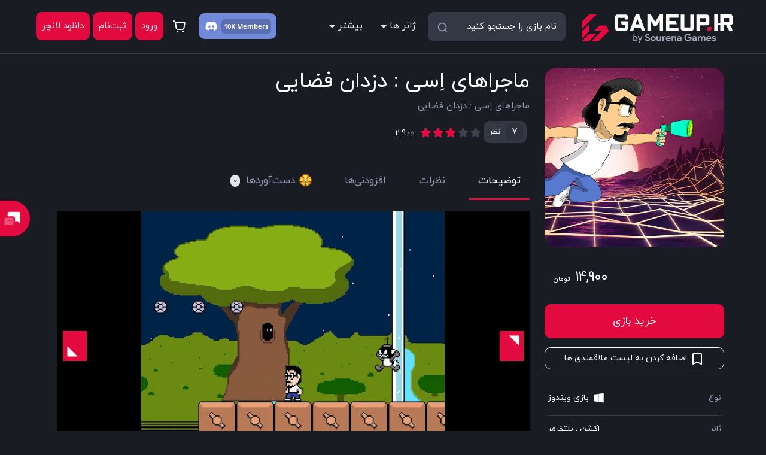

--- FILE ---
content_type: text/html; charset=UTF-8
request_url: https://gameup.ir/game/ESI/
body_size: 40391
content:
<!DOCTYPE html>
<html lang="fa" dir="rtl" xmlns="http://www.w3.org/1999/xhtml">

<head>
    <!-- Google tag (gtag.js) -->
    <!-- <script async src="https://www.googletagmanager.com/gtag/js?id=GTM-PRTJRCR"></script>
    <script>
        window.dataLayer = window.dataLayer || [];
        function gtag(){dataLayer.push(arguments);}
        gtag('js', new Date());

        gtag('config', 'GTM-PRTJRCR');
    </script> -->
    <script>
         
        
        window.dataLayer = window.dataLayer || [];
        function gtag(){dataLayer.push(arguments);console.log("new gtag called:",arguments);}
        gtag('js', new Date());

        

        gtag('config', 'GTM-PRTJRCR');

        // setTimeout(() => {
        //     gtag('event','page_view',{
        //         "page_location":window.location.href,
        //         "page_title":document.title,
        //         "user_agent":window.navigator.userAgent,
        //     });
        // }, 1000);
    </script>
    <link rel="canonical" href="https://gameup.ir/game/ESI/" />
    <link rel="profile" href="https://gmpg.org/xfn/11" />
    <meta http-equiv="Content-Type" content="text/html; charset=UTF-8" />
    <meta charset="utf-8">
    <meta name="keywords" content="یم آپ,گیمآپ,گیماپ,گیم اپ,گیم‌اپ,گیم‌آپ,gameup,game up,بازی ایرانی,دانلود بازی,دانلود بازی ایرانی,ماجراهای اِسی : دزدان فضایی,ESI">
    <meta name="description" content="دانلود بازی ماجراهای اِسی : دزدان فضایی از گیم‌آپ.">
    <meta http-equiv="content-language" content="fa" />
    <meta name="viewport" content="width=device-width, initial-scale=1, maximum-scale=1, user-scalable=no">
    <meta name="mobile-web-app-capable" content="yes">
    <meta name="apple-mobile-web-app-capable" content="yes">
    <link rel="icon" href="/assets/V2.0/img/fav.png" type="image/x-icon">
    <link href="/assets/V2.0/img/fav.png" rel="shortcut icon">
    <link rel="apple-touch-icon" href="icon-V2.0.png">
    <link rel="mask-icon" href="/assets/V2.0/svg/minilogo.svg" color="#343744">
    <meta property="og:image" content="https://onlinecdn.net/1cdn3gameup/games/medias/ESI/Picture.webp">
    <link rel="manifest" href="/site.webmanifest">
    <meta name="msapplication-TileColor" content="#1a1c24">
    <meta name="theme-color" content="#1a1c24">
    <meta name="msvalidate.01" content="01AC90F9E3F3CBA638194EAC8158D511" />
    <meta name="apple-mobile-web-app-status-bar-style" content="default">
    <meta name="apple-mobile-web-app-title" content="GameUP">
    <script type="application/ld+json">{"@context":"http://schema.org","@type":"Organization","name":"GameUP","url":"https://gameup.ir/","address":"","sameAs":["https://www.instagram.com/gameupir/","https://t.me/gameupir","https://twitter.com/gameupir"]}</script>

    
    <script type="text/javascript" src="https://s1.mediaad.org/serve/22703/retargeting.js" async></script>

    <script>
        let urlParams = new URLSearchParams(window.location.search);
        let utm_ma_id = urlParams.get("utm_ma");
        if (utm_ma_id && localStorage) {
            localStorage.setItem("utm_ma", utm_ma_id);
        }
        
        function mediaadPostBack(actionName){
            try {
                if (localStorage && localStorage.getItem("utm_ma")) {
                    var iid = localStorage.getItem("utm_ma");
                    var xhr = new XMLHttpRequest();
                    xhr.withCredentials = !0;
                    xhr.open("GET", "https://s1.mediaad.org/v1/events/post-back?actionName=" + actionName + "&clickId=" + iid, false);
                    xhr.send();
                    localStorage.removeItem("utm_ma");
                }
            } catch (error) {
                console.log("mediaadPostBack error",error);
            }
        }

    </script>

    <!--bootstrap5-->
    <script type="text/javascript" src="/assets/V2.0/js/jquery-3.6.0.min.js"></script>
    <script type="text/javascript" src="/assets/V2.0/js/jquery-ui.js"></script>
    <script src="/assets/V2.0/bootstrap/js/bootstrap.bundle.min.js"></script>
    <link href="/assets/V2.0/bootstrap/css/bootstrap.min.css"  media="screen" rel="preload" as="style" onload="this.onload=null;this.rel='stylesheet'">
    <link href="/assets/V2.0/bootstrap/css/bootstrap-responsive.css" media="screen" rel="preload" as="style" onload="this.onload=null;this.rel='stylesheet'">

    <!--alerts-->
    <link href="/assets/V2.0/css/nice-toast-js.min.css?n15" rel="preload" as="style" onload="this.onload=null;this.rel='stylesheet'" />
    <link href="/assets/V2.0/css/sweetalert2.min.css" rel="preload" as="style" onload="this.onload=null;this.rel='stylesheet'" />
    
    <script src="/assets/V2.0/js/num2persian-min.js"></script>
    <script src="/assets/V2.0/js/odometer.js"></script>
    
    
    
    
    <script src='/assets/V2.0/js/element-queries.js'></script>
    <script src='/assets/V2.0/js/resize-sensor.js?1'></script>

    <title>GameUP › ماجراهای اِسی : دزدان فضایی</title>

    <link rel="stylesheet" href="/assets/fonts/Poppins.css" />
    <link rel="stylesheet" href="/assets/fonts/OpenSans.css" />

    <!--other-css-->
    <link rel="stylesheet" href="/assets/V2.0/css/style.css?nn4">
    <link rel="stylesheet" href="/assets/V2.0/css/main.css?2">
    <link rel="stylesheet" href="/assets/V2.0/css/responsive.css?nn1">
    <link rel="stylesheet" href="/assets/V2.0/css/ame.css?n"  >
    
    <script>
        var google_script_load_count=0;
        var googleLoginLoaded = ()=> {
            google_script_load_count++;
        };
    </script>

    

            <script>
            var grecaptcha ;
            grecaptcha = {
                execute : () =>{
                    grecaptcha.realcallback("passed");
                    delete(grecaptcha.realcallback);
                }
            };
        </script>
    
    <script type="text/javascript">
      recaptcha_sitekey="6LclnCweAAAAAKmMvKP1pdyKEVOqtZuYdU3mSv04";
    </script>
    <script>
        setTimeout(()=>{
            $("body").removeClass("notloaded");
        },500)
    </script>


</head>
<body class="notloaded no-user-login" id="top">
    <div class="clearfix"></div>
    <button style="opacity: 0;pointer-events: none;top: 0;left: 0;width: 0;height: 0;z-index: -9999;position: absolute;" id="focus-grabber"></button>
    
     
        
        <div class="body-top-spacer" ></div>
                    <div class="download-android-bottom-sheet inmob-flex" style="position: relative;left: unset;top: unset;bottom: unset;margin: 42px auto -26px;border: none;box-shadow: none;width: 100%;max-width: 500px;">
                <div class="app-logo"><img src="/icon-V2.0.png" alt=""></div>
                <div class="details">
                    <div class="title">دانلود برنامه اندروید</div>
                    <div class="subtitle">تجربه بهتر با برنامه اندروید گیم آپ 🤗</div>
                </div>
                <div class="download-btn"><button class="btn button">دانلود</button></div>
                <!-- <div class="close-btn"><svg width="24" height="24" viewBox="0 0 24 24" fill="none" xmlns="http://www.w3.org/2000/svg">
<path d="M4.99422 3.90637C4.73832 3.90637 4.47072 3.99238 4.27542 4.18738C3.88492 4.57838 3.88492 5.23437 4.27542 5.62537L10.5567 11.9064L4.27542 18.1874C3.88492 18.5784 3.88492 19.2344 4.27542 19.6254C4.66602 20.0154 5.32242 20.0154 5.71302 19.6254L11.9942 13.3444L18.2754 19.6254C18.666 20.0154 19.3224 20.0154 19.713 19.6254C20.1035 19.2344 20.1035 18.5784 19.713 18.1874L13.4317 11.9064L19.713 5.62537C20.1035 5.23437 20.1035 4.57838 19.713 4.18738C19.5177 3.99238 19.25 3.90637 18.9942 3.90637C18.7383 3.90637 18.4708 3.99238 18.2754 4.18738L11.9942 10.4684L5.71302 4.18738C5.51772 3.99238 5.25012 3.90637 4.99422 3.90637Z" fill="white"/>
</svg>
</div> -->
            </div>
                <section class="topmenu" >

            <header>
                <div class="container">

                    <a aria-label="gameup" class="logo inpc" href="/"><img src="/assets/V2.0/svg/logo.svg" alt="GameUP SVG Logo" /></a>
                    <div onclick="window.location.href='/'" style="position: absolute;height: 20px;width: 20px;padding: 10px;box-sizing: initial;display: flex;cursor: pointer; ">
                        <svg xmlns="http://www.w3.org/2000/svg"  height="48" viewBox="0 -960 960 960" width="48"><path fill="currentColor" fill-rule="evenodd"  d="M647-435H139v-91h508L415-758l66-64 341 341-342 342-65-63 232-233Z"/></svg>
                    </div>

                    <div class="topsearch full-width-search-bar" >
                        <form action="/search/" method="get">
                            <button class="bbtn" aria-label="search" type="button" onclick="$('.topsearch.full-width-search-bar').css('opacity','').css('pointer-events','');$('.searchopen').trigger('click')" style="color: #8F96AF !important;"><svg xmlns="http://www.w3.org/2000/svg"  height="48" viewBox="0 -960 960 960" width="48"><path fill="currentColor" fill-rule="evenodd"  d="M647-435H139v-91h508L415-758l66-64 341 341-342 342-65-63 232-233Z"/></svg></button>
                            <input type="text" name="search" id="searchput" placeholder="نام بازی را جستجو کنید" value="" class="sput" autocomplete="off" />
                            <button class="sbtn" aria-label="search" type="submit" style="color: #8F96AF !important;"><svg width="24" height="24" viewBox="0 0 24 24" fill="none" xmlns="http://www.w3.org/2000/svg">
<path d="M12 4C7.5817 4 4 7.58201 4 12C4 16.418 7.5817 20 12 20C13.8367 20 15.5776 19.369 16.9279 18.329L19.2812 20.719C19.6718 21.109 20.3282 21.109 20.7188 20.719C21.1093 20.328 21.1093 19.672 20.7188 19.281L18.3353 16.921C19.3761 15.571 20 13.837 20 12C20 7.58201 16.4183 4 12 4ZM12 6C15.3137 6 18 8.68601 18 12C18 15.314 15.3137 18 12 18C8.6863 18 6 15.314 6 12C6 8.68601 8.6863 6 12 6Z" fill="currentColor" fill-rule="evenodd" />
</svg>
</button>
                        </form>
                        <div class="searchresult hide">
                            <div class="result_inner">

                                <ul class="livelist">
                                </ul>
                                <!--live-->

                            </div>
                            <!--inner-->
                        </div>
                        <!--searchresult-->




                        <script>
                            $(document).ready(function() {

                                var load_search_results=false;
                                var last_search_query="";
                                var last_search_request=0;

                                $(".topsearch input[name='search']").focus(function(){
                                    clearInterval(load_search_results);
                                    load_search_results=setInterval(() => {
                                        if($(".topsearch input[name='search']").val().replace(new RegExp(" ", 'g'), '')!=""){
                                            if($(".topsearch input[name='search']").val().replace(new RegExp(" ", 'g'), '')!=last_search_query){

                                                if(last_search_request+0.1>((Date.now())/4000)){
                                                    gtag('event','search',{
                                                        "search_term":$(".topsearch input[name='search']").val(),
                                                    });
                                                    //mediaadPostBack('search');
                                                }

                                                if(last_search_request+0.1>((Date.now())/1000)){
                                                    return;
                                                }
                                                last_search_request=((Date.now())/1000);
                                                $.ajax({
                                                    url: "/search/",
                                                    data: {
                                                        "search": $(".topsearch input[name='search']").val(),
                                                        "_token": "VVnN0cyzHWTt0u1uSYCuA76cqQMdnnQcjdoZMbhqisFQRXP8BPBWEyz34dwItrOK",
                                                    },
                                                    type: 'post',
                                                    timeout: 3000,
                                                    success: function(data){
                                                        if(!$(".topsearch input[name='search']").is(":focus")){
                                                            return;
                                                        }
                                                        if(data.data.results.length>0){
                                                            $("body").addClass("atsearch");
                                                            $(".topsearch .searchresult .livelist").html("");
                                                            data.data.results.forEach(function(item,index) {
                                                                $(".topsearch .searchresult .livelist").append('<li><a href="'+(item['link']).replace(/"/g, '\\"')+`"><svg width="24" height="24" viewBox="0 0 24 24" fill="none" xmlns="http://www.w3.org/2000/svg">
<path d="M12 4C7.5817 4 4 7.58201 4 12C4 16.418 7.5817 20 12 20C13.8367 20 15.5776 19.369 16.9279 18.329L19.2812 20.719C19.6718 21.109 20.3282 21.109 20.7188 20.719C21.1093 20.328 21.1093 19.672 20.7188 19.281L18.3353 16.921C19.3761 15.571 20 13.837 20 12C20 7.58201 16.4183 4 12 4ZM12 6C15.3137 6 18 8.68601 18 12C18 15.314 15.3137 18 12 18C8.6863 18 6 15.314 6 12C6 8.68601 8.6863 6 12 6Z" fill="currentColor" fill-rule="evenodd" />
</svg>
<b>`+(item['title']).replace(/&/g, "&amp;").replace(/>/g, "&gt;").replace(/</g, "&lt;").replace(/"/g, "&quot;")+'</b></a></li>');
                                                            });
                                                        }else{
                                                            $("body").removeClass("atsearch");
                                                        }
                                                    },
                                                    error: function(XMLHttpRequest, textStatus, errorThrown){
                                                    },
                                                    complete: function(XMLHttpRequest, textStatus){
                                                    }
                                                });

                                            }
                                        }else{
                                            $("body").removeClass("atsearch");
                                        }
                                        
                                        if($(".topsearch input[name='search']").val().replace(new RegExp(" ", 'g'), '')!=last_search_query){
                                            last_search_query=$(".topsearch input[name='search']").val().replace(new RegExp(" ", 'g'), '');
                                        }
                                    }, 100);
                                });

                                $(".searchopen").click(function() {
                                    clearInterval(load_search_results);
                                    $("body").removeClass("atsearch");
                                });
                                $(".topsearch input[name='search']").on("blur", function() {
                                    if(!$( document.activeElement ).is(".topsearch *")){
                                        setTimeout(() => {
                                            clearInterval(load_search_results);
                                            $("body").removeClass("atsearch");
                                        }, 300);
                                    }
                                });

                            });
                        </script>
                    </div>
                    <!--search-->
                    <div class="navbar-nav headermenu">

                        
                        <div class="nav-item dropdown">
                            <a href="#" class="dropdown-toggle" data-bs-toggle="dropdown" >ژانر ها</a>
                            <div class="dropdown-menu c-scroll left-scroll">
                                                                    <a href="/search?genre=strategic" class="dropdown-item">استراتژیک</a>
                                                                        <a href="/search?genre=action" class="dropdown-item">اکشن</a>
                                                                        <a href="/search?genre=adventure" class="dropdown-item">ماجراجویی</a>
                                                                        <a href="/search?genre=stealth" class="dropdown-item">مخفی کاری</a>
                                                                        <a href="/search?genre=rpg" class="dropdown-item">نقش آفرینی</a>
                                                                        <a href="/search?genre=shooter" class="dropdown-item">تیراندازی - شوتر</a>
                                                                        <a href="/search?genre=platformer" class="dropdown-item">پلتفرمر</a>
                                                                        <a href="/search?genre=puzzle" class="dropdown-item">پازل</a>
                                                                        <a href="/search?genre=metroidvania" class="dropdown-item">مترویدوانیا</a>
                                                                        <a href="/search?genre=horror" class="dropdown-item">ترسناک</a>
                                                                        <a href="/search?genre=racing" class="dropdown-item">رانندگی</a>
                                                                        <a href="/search?genre=simulation" class="dropdown-item">شبیه سازی</a>
                                                                        <a href="/search?genre=science_fiction" class="dropdown-item">علمی تخیلی</a>
                                                                        <a href="/search?genre=indie" class="dropdown-item">بازی مستقل</a>
                                                                        <a href="/search?genre=survival" class="dropdown-item">بقا</a>
                                                                        <a href="/search?genre=tactical" class="dropdown-item">تاکتیکال</a>
                                                                        <a href="/search?genre=Party_Games" class="dropdown-item">پارتی گیمز</a>
                                                                        <a href="/search?genre=action_adventure" class="dropdown-item">اکشن ماجراجویی</a>
                                                                        <a href="/search?genre=sport" class="dropdown-item">ورزشی</a>
                                                                        <a href="/search?genre=open_world" class="dropdown-item">جهان باز</a>
                                                                </div>
                        </div>


                        <div class="nav-item dropdown">
                            <a class="dropdown-toggle" data-bs-toggle="dropdown" href="#">بیشتر</a>
                            <div class="dropdown-menu c-scroll left-scroll">
                                <a href="/blog/" class="dropdown-item" >بلاگ</a>
                                <a href="#" data-bs-toggle="modal" data-bs-target="#support"  class="dropdown-item">پشتیبانی</a>
                                <a href="/FAQ/"  class="dropdown-item">پرسش‌های متداول</a>
                                <a href="/TOS/"  class="dropdown-item">شرایط و قوانین استفاده</a>
                                <a href="/contact-us/"  class="dropdown-item">تماس با ما</a>
                                <!-- <a href="/partners/"  class="dropdown-item">شرکای تجاری</a> -->
                                <!-- <a href="/about-us/"  class="dropdown-item">درباره‌ما</a> -->
                            </div>
                        </div>

                        <div class="nav-item inmob" style="margin: auto 0 0 0;">
                            <a href="#" data-bs-toggle="modal" data-bs-target="#support" class="btn btn-secondary btn-lx button">
                                <span>پشتیبانی آنلاین</span>
                            </a>
                        </div>


                        <div class="socials inmob">
                            <a data-is-external="1" target="_blank" href="https://www.instagram.com/gameupir/"><svg xmlns="http://www.w3.org/2000/svg" xmlns:xlink="http://www.w3.org/1999/xlink" width="30" height="30" viewBox="0 0 30 30">
  <defs>
  </defs>
  <g id="instagram" transform="translate(-1 -1)" >
    <g id="Group_116" data-name="Group 116" transform="translate(4.207 4.515)">
      <path id="Path_21" data-name="Path 21" d="M16.586,1.857A4.657,4.657,0,0,1,21.229,6.5v9.286a4.657,4.657,0,0,1-4.643,4.643H7.3a4.657,4.657,0,0,1-4.643-4.643V6.5A4.657,4.657,0,0,1,7.3,1.857Zm0-1.857H7.3A6.519,6.519,0,0,0,.8,6.5v9.286a6.519,6.519,0,0,0,6.5,6.5h9.286a6.519,6.519,0,0,0,6.5-6.5V6.5a6.519,6.519,0,0,0-6.5-6.5Z" fill="#fff"/>
      <path id="Path_22" data-name="Path 22" d="M18.407,6.786a1.39,1.39,0,1,1,.533-.1A1.39,1.39,0,0,1,18.407,6.786Zm-6.036.928A3.718,3.718,0,1,1,9.746,8.8a3.718,3.718,0,0,1,2.625-1.086Zm0-1.857a5.572,5.572,0,1,0,3.94,1.632,5.572,5.572,0,0,0-3.94-1.632Z" transform="translate(-0.428 -0.286)" fill="#fff"/>
    </g>
  </g>
</svg>
</a>
                            <a data-is-external="1" target="_blank" href="https://www.facebook.com/gameup.ir/"><svg xmlns="http://www.w3.org/2000/svg" xmlns:xlink="http://www.w3.org/1999/xlink" width="30" height="30" viewBox="0 0 30 30">
  <defs>
  </defs>
  <g id="facebook" transform="translate(-1 -1)" >
    <path id="Vector-2" d="M20.222,10.111A10.111,10.111,0,1,0,8.531,20.1V13.034H5.963V10.111H8.531V7.883A3.569,3.569,0,0,1,12.35,3.949a15.537,15.537,0,0,1,2.264.2V6.635H13.338a1.462,1.462,0,0,0-1.648,1.58v1.9h2.8l-.448,2.924H11.691V20.1a10.113,10.113,0,0,0,8.531-9.989Z" transform="translate(6.04 5.608)" fill="#fff" fill-rule="evenodd"/>
  </g>
</svg>
</a>
                            <a data-is-external="1" target="_blank" href="https://twitter.com/GameUp_IR"><svg xmlns="http://www.w3.org/2000/svg" xmlns:xlink="http://www.w3.org/1999/xlink" width="30" height="30" viewBox="0 0 30 30">
  <defs>
  </defs>
  <g id="twitter" transform="translate(-1 -1)" >
    <path id="Vector" d="M24.2,2.675a10.09,10.09,0,0,1-2.827.765A4.875,4.875,0,0,0,23.539.76a9.886,9.886,0,0,1-3.128,1.175A4.957,4.957,0,0,0,16.815.4a4.884,4.884,0,0,0-4.923,4.845,4.662,4.662,0,0,0,.127,1.105A14.035,14.035,0,0,1,6.41,4.889a14.035,14.035,0,0,1-4.54-3.6A4.784,4.784,0,0,0,1.2,3.72,4.833,4.833,0,0,0,3.4,7.755,4.875,4.875,0,0,1,1.161,7.15v.06a4.868,4.868,0,0,0,3.95,4.75,5.044,5.044,0,0,1-1.3.17,4.73,4.73,0,0,1-.925-.09,4.921,4.921,0,0,0,4.6,3.365A9.98,9.98,0,0,1,1.375,17.48,10.162,10.162,0,0,1,.2,17.41,13.935,13.935,0,0,0,7.737,19.6,13.8,13.8,0,0,0,21.759,5.81c0-.21,0-.42-.015-.625A9.923,9.923,0,0,0,24.2,2.675Z" transform="translate(3.951 5.658)" fill="#fff"/>
  </g>
</svg>
</a>
                            <a href="#"><svg xmlns="http://www.w3.org/2000/svg" xmlns:xlink="http://www.w3.org/1999/xlink" width="30" height="30" viewBox="0 0 30 30">
  <defs>
  </defs>
  <g id="youtube" transform="translate(-1 -1)" >
    <path id="Vector-1" d="M22.569,4.062a3.357,3.357,0,0,0-3.2-3.507C16.98.443,14.54.4,12.046.4h-.777C8.781.4,6.337.443,3.944.556A3.365,3.365,0,0,0,.752,4.071C.644,5.609.6,7.146.6,8.684S.645,11.76.748,13.3A3.369,3.369,0,0,0,3.94,16.82c2.514.117,5.092.168,7.714.164s5.2-.046,7.714-.164a3.369,3.369,0,0,0,3.2-3.52c.1-1.542.151-3.079.147-4.621S22.673,5.6,22.569,4.062ZM9.541,12.921V4.434L15.8,8.675Z" transform="translate(4.494 6.965)" fill="#fff"/>
  </g>
</svg>
</a>
                            <a href="#"><svg xmlns="http://www.w3.org/2000/svg" xmlns:xlink="http://www.w3.org/1999/xlink" width="30" height="30" viewBox="0 0 30 30">
  <defs>
  </defs>
  <g id="aparat" transform="translate(-1 -1)" >
    <g id="icon_black" data-name="icon black" transform="translate(5.015 4.514)">
      <path id="Path_252" data-name="Path 252" d="M9.834.652,7.783.117A3.45,3.45,0,0,0,3.56,2.566L3.049,4.5A10.564,10.564,0,0,1,9.834.652Z" transform="translate(-0.218)" fill="#fff"/>
      <path id="Path_253" data-name="Path 253" d="M.62,13.814l-.5,1.894a3.45,3.45,0,0,0,2.449,4.219l1.956.522a10.567,10.567,0,0,1-3.9-6.635Z" transform="translate(0 -0.99)" fill="#fff"/>
      <path id="Path_254" data-name="Path 254" d="M21.066,3.555l-2.194-.584a10.564,10.564,0,0,1,4.043,7.075l.6-2.282a3.45,3.45,0,0,0-2.452-4.209Z" transform="translate(-1.353 -0.213)" fill="#fff"/>
      <path id="Path_255" data-name="Path 255" d="M13.589,22.955l2.1.567a3.45,3.45,0,0,0,4.219-2.449l.593-2.23a10.571,10.571,0,0,1-6.912,4.112Z" transform="translate(-0.974 -1.351)" fill="#fff"/>
      <path id="Path_256" data-name="Path 256" d="M11.255,1.594a9.661,9.661,0,1,0,6.829,2.831,9.661,9.661,0,0,0-6.829-2.831ZM5.784,6.414A2.758,2.758,0,1,1,5.79,7.49a2.758,2.758,0,0,1-.006-1.076ZM9.8,14.761A2.759,2.759,0,1,1,9.8,13.684,2.759,2.759,0,0,1,9.8,14.761Zm1.171-2.234a1.226,1.226,0,1,1,.48,0,1.226,1.226,0,0,1-.48,0Zm5.755,3.564a2.758,2.758,0,1,1-.006-1.077,2.758,2.758,0,0,1,.006,1.077ZM14.9,10.978a2.738,2.738,0,1,1,1.077,0A2.738,2.738,0,0,1,14.9,10.978Z" transform="translate(-0.114 -0.114)" fill="#fff"/>
    </g>
  </g>
</svg>
</a>
                            <a data-is-external="1" target="_blank" href="https://www.linkedin.com/company/gameup-ir"><svg xmlns="http://www.w3.org/2000/svg" xmlns:xlink="http://www.w3.org/1999/xlink" width="30" height="30" viewBox="0 0 30 30">
  <defs>
  </defs>
  <g id="linkedin" transform="translate(-1 -1)" >
    <path id="asdasd" d="M20.9,0H2.3A1.818,1.818,0,0,0,.4,1.736v18.64a1.961,1.961,0,0,0,1.9,1.91H20.9a1.861,1.861,0,0,0,1.788-1.91V1.736A1.709,1.709,0,0,0,20.9,0ZM7.308,18.576H4.115V8.65H7.308ZM5.822,7.14H5.8A1.639,1.639,0,0,1,4.115,5.428,1.648,1.648,0,0,1,5.839,3.715,1.644,1.644,0,0,1,7.546,5.428,1.649,1.649,0,0,1,5.822,7.14ZM18.976,18.576H15.783V13.149c0-1.3-.465-2.189-1.62-2.189a1.746,1.746,0,0,0-1.637,1.178,2.152,2.152,0,0,0-.11.784v5.654H9.223V8.65h3.193v1.381A3.233,3.233,0,0,1,15.3,8.417c2.1,0,3.681,1.381,3.681,4.36Z" transform="translate(4.608 4.515)" fill="#fff"/>
  </g>
</svg>
</a>
                            <a data-is-external="1" target="_blank" href="https://t.me/gameupir"><svg xmlns="http://www.w3.org/2000/svg" xmlns:xlink="http://www.w3.org/1999/xlink" width="30" height="30" viewBox="0 0 30 30">
  <defs>
  </defs>
  <g id="telegram" transform="translate(-1 -1)" >
    <path id="Vector-1" d="M10.136.25A9.751,9.751,0,1,0,19.75,9.865,9.751,9.751,0,0,0,10.136.25Zm4.317,5.964L10.6,14.958a.512.512,0,0,1-.974-.214V10.563a.187.187,0,0,0-.187-.187H5.257a.509.509,0,0,1-.214-.969l8.744-3.859a.5.5,0,0,1,.667.668Z" transform="translate(6.15 5.658)" fill="#fff"/>
  </g>
</svg>
</a>
                            <a href="#"><svg xmlns="http://www.w3.org/2000/svg" xmlns:xlink="http://www.w3.org/1999/xlink" width="30" height="30" viewBox="0 0 30 30">
  <defs>
  </defs>
  <g id="whatsapp" transform="translate(-1 -1)" >
    <path id="Vector-2" d="M10,0A10,10,0,0,0,1.115,14.585l-1.07,3.83a1.252,1.252,0,0,0,1.54,1.54l3.83-1.07A10,10,0,1,0,10,0Zm5.18,13.685A2.678,2.678,0,0,1,13.4,14.94c-.485.045-.94.22-3.17-.66A10.812,10.812,0,0,1,5.7,10.285,5.1,5.1,0,0,1,4.625,7.55,2.976,2.976,0,0,1,5.55,5.345a.974.974,0,0,1,.7-.33c.18,0,.355,0,.51.005.185.01.395.02.6.46.235.52.75,1.83.815,1.965a.479.479,0,0,1,.02.46,1.664,1.664,0,0,1-.265.44c-.13.155-.275.345-.395.465a.393.393,0,0,0-.115.54,7.981,7.981,0,0,0,1.47,1.83A7.333,7.333,0,0,0,11.015,12.5c.265.13.42.11.575-.07s.66-.77.84-1.035.35-.22.6-.13,1.54.725,1.805.86.44.195.505.305a2.237,2.237,0,0,1-.155,1.26Z" transform="translate(6.399 5.158)" fill="#fff"/>
  </g>
</svg>
</a>
                            <a data-is-external="1" href="mailto:support@gameup.ir"><svg id="email" xmlns="http://www.w3.org/2000/svg" width="48" height="48" viewBox="0 0 48 48">

  <path id="Combined-Shape" d="M42,24.166A12.011,12.011,0,0,0,28.166,38H10a4,4,0,0,1-4-4V16a4,4,0,0,1,4-4H38a4,4,0,0,1,4,4Zm-5.711-8.487L24,22.3,11.711,15.679a1.5,1.5,0,0,0-1.422,2.641l13,7a1.5,1.5,0,0,0,1.422,0l13-7a1.5,1.5,0,0,0-1.422-2.641Z" fill="#7b879f" fill-rule="evenodd"/>
  <circle id="Oval" cx="5" cy="5" r="5" transform="translate(34 30)" fill="#7b879f" opacity="0.3"/>
</svg>
</a>
                        </div>

                        <div class="float-left">

                            <div class="nav-item nav-icon">
                                <a class="gu_discord" aria-label="Gameup discord" href="https://gameup.ir/discord" target="_blank" rel="nofollow" data-is-external="1"><svg xmlns="http://www.w3.org/2000/svg" xmlns:xlink="http://www.w3.org/1999/xlink" width="30" height="30" viewBox="0 0 30 30">
  <defs>
  </defs>
  <g id="discord" transform="translate(-1 -1)" >
    <path id="Path_2" data-name="Path 2" d="M20.563,1.947A20.031,20.031,0,0,0,15.619.413a.075.075,0,0,0-.079.038,13.953,13.953,0,0,0-.616,1.265,18.492,18.492,0,0,0-5.553,0A12.8,12.8,0,0,0,8.745.451.078.078,0,0,0,8.666.413,19.975,19.975,0,0,0,3.721,1.947a.071.071,0,0,0-.033.028A20.5,20.5,0,0,0,.1,15.8a.083.083,0,0,0,.032.057A20.143,20.143,0,0,0,6.2,18.923a.079.079,0,0,0,.085-.028,14.4,14.4,0,0,0,1.241-2.018.077.077,0,0,0-.042-.107,13.265,13.265,0,0,1-1.895-.9.078.078,0,0,1-.008-.129c.127-.1.255-.195.376-.295a.075.075,0,0,1,.079-.011,14.365,14.365,0,0,0,12.207,0,.075.075,0,0,1,.079.01c.122.1.249.2.377.3a.078.078,0,0,1-.007.129,12.448,12.448,0,0,1-1.9.9.078.078,0,0,0-.041.108,16.165,16.165,0,0,0,1.24,2.017.077.077,0,0,0,.085.029,20.076,20.076,0,0,0,6.075-3.066.078.078,0,0,0,.032-.056A20.366,20.366,0,0,0,20.595,1.975.062.062,0,0,0,20.563,1.947ZM8.117,13.041a2.335,2.335,0,0,1-2.183-2.448A2.322,2.322,0,0,1,8.117,8.144,2.309,2.309,0,0,1,10.3,10.592,2.322,2.322,0,0,1,8.117,13.041Zm8.071,0a2.335,2.335,0,0,1-2.183-2.448,2.322,2.322,0,0,1,2.183-2.448,2.309,2.309,0,0,1,2.183,2.448A2.316,2.316,0,0,1,16.188,13.041Z" transform="translate(4 6.913)" fill="#fff"/>
  </g>
</svg>
<label class="badge">10K</label></a>
                            </div>

                            <div class="nav-item nav-icon cart-icon">
                                <a class="" aria-label="cart" href="/cart/"><svg width="24" height="24" viewBox="0 0 24 24" fill="none" xmlns="http://www.w3.org/2000/svg">
<path d="M1.9766 1.99893C1.4243 1.99443 0.981096 2.44663 0.976596 2.99893C0.972096 3.55123 1.4244 3.99443 1.9766 3.99893C2.7142 4.00493 3.3043 4.49883 3.7578 5.43643C4.1818 6.31293 4.30569 7.03423 4.32039 7.12393L5.50779 14.7801C5.87149 16.6034 7.59969 17.9989 9.41409 17.9989H16.5391C18.3534 17.9989 20.0895 16.5905 20.4454 14.8114L21.6641 6.68643C21.948 5.27263 20.9041 3.99893 19.4141 3.99893H5.2578C4.506 2.76003 3.3598 2.01013 1.9766 1.99893ZM6.13279 5.99893H19.4141C19.642 5.99893 19.7401 6.11923 19.6954 6.34273L18.4766 14.4677C18.316 15.2647 17.4001 15.9989 16.5391 15.9989H9.41409C8.55309 15.9989 7.64539 15.2807 7.47659 14.4364L6.32039 6.81143C6.28549 6.59873 6.20479 6.26163 6.13279 5.99893ZM8.47659 18.9989C7.64819 18.9989 6.97659 19.6705 6.97659 20.4989C6.97659 21.3273 7.64819 21.9989 8.47659 21.9989C9.30499 21.9989 9.97659 21.3273 9.97659 20.4989C9.97659 19.6705 9.30499 18.9989 8.47659 18.9989ZM17.4766 18.9989C16.6482 18.9989 15.9766 19.6705 15.9766 20.4989C15.9766 21.3273 16.6482 21.9989 17.4766 21.9989C18.305 21.9989 18.9766 21.3273 18.9766 20.4989C18.9766 19.6705 18.305 18.9989 17.4766 18.9989Z" fill="white"/>
</svg>
<label class="badge cart-item-count" style="opacity:0;">0</label></a>
                            </div>

                            <div class="nav-item nav-icon inmob" style="">
                                <a class="" aria-label="search" onclick="$('.topsearch.full-width-search-bar').css('opacity','1').css('pointer-events','auto')"><svg width="24" height="24" viewBox="0 0 24 24" fill="none" xmlns="http://www.w3.org/2000/svg">
<path d="M12 4C7.5817 4 4 7.58201 4 12C4 16.418 7.5817 20 12 20C13.8367 20 15.5776 19.369 16.9279 18.329L19.2812 20.719C19.6718 21.109 20.3282 21.109 20.7188 20.719C21.1093 20.328 21.1093 19.672 20.7188 19.281L18.3353 16.921C19.3761 15.571 20 13.837 20 12C20 7.58201 16.4183 4 12 4ZM12 6C15.3137 6 18 8.68601 18 12C18 15.314 15.3137 18 12 18C8.6863 18 6 15.314 6 12C6 8.68601 8.6863 6 12 6Z" fill="currentColor" fill-rule="evenodd" />
</svg>
</a>
                            </div>


                            <!-- <div class="nav-item nav-icon dropdown chlang">
                                <a class="dropdown-toggle" data-bs-toggle="dropdown" aria-label="languages" href="#"><svg width="24" height="24" viewBox="0 0 24 24" fill="none" xmlns="http://www.w3.org/2000/svg">
<path d="M11.999 2.01416C6.47622 2.01416 1.99902 6.49116 1.99902 12.0142C1.99902 13.6302 2.38582 15.1512 3.06612 16.5022C4.71152 19.7692 7.99512 22.0132 11.999 22.0142C17.5218 22.0152 21.999 17.5372 21.999 12.0142C21.999 6.49116 17.5218 2.01416 11.999 2.01416ZM11.999 4.01416C12.9309 4.01416 14.002 5.60316 14.535 7.94016C13.7259 7.99216 12.8786 8.01416 11.999 8.01416C11.1157 8.01416 10.2683 7.98115 9.45813 7.92715C9.99073 5.67715 11.0671 4.01416 11.999 4.01416ZM8.46382 4.83716C8.00792 5.67616 7.67292 6.74216 7.44542 7.74716C6.70562 7.64716 6.03592 7.50216 5.47242 7.35916C6.24792 6.29816 7.27922 5.40316 8.46382 4.83716ZM15.5485 4.83115C16.6351 5.39315 17.7309 6.28517 18.5236 7.37717C17.9607 7.51817 17.2724 7.64317 16.5365 7.74017C16.309 6.73517 15.9259 5.61815 15.5485 4.83115ZM4.52322 9.16415C5.28162 9.39515 6.06402 9.56716 7.11603 9.70816C7.02973 10.4692 6.99902 11.1992 6.99902 12.0142C6.99902 12.8292 7.03702 13.5722 7.12332 14.3332C6.05112 14.4772 5.27362 14.6172 4.50372 14.8512C4.15042 13.9482 3.99902 13.0422 3.99902 12.0142C3.99902 10.9862 4.16992 10.0672 4.52322 9.16415ZM19.4659 9.16916C19.8192 10.0722 19.999 10.9862 19.999 12.0142C19.999 13.0422 19.8266 13.9512 19.4733 14.8542C18.7055 14.6202 17.9285 14.4632 16.8604 14.3202C16.9445 13.5672 16.999 12.8182 16.999 12.0142C16.999 11.1992 16.9443 10.4551 16.858 9.69315C17.9076 9.54815 18.7073 9.39916 19.4659 9.16916ZM9.12692 9.90115C10.0538 9.96815 10.9877 10.0142 11.999 10.0142C13.0046 10.0142 13.9546 9.96816 14.8772 9.89816C14.9616 10.6012 14.999 11.2422 14.999 12.0142C14.999 12.7862 14.9721 13.4102 14.8878 14.1122C13.9621 14.0442 13.0071 14.0142 11.999 14.0142C10.9883 14.0142 10.0422 14.0502 9.11283 14.1192C9.02612 13.4082 8.99903 12.7982 8.99903 12.0142C8.99903 11.2422 9.04252 10.6032 9.12692 9.90115ZM11.999 16.0142C12.8773 16.0142 13.7195 16.0472 14.5283 16.0992C13.9657 18.4402 12.9349 20.0142 11.999 20.0142C11.0671 20.0142 10.0146 18.3642 9.43732 16.0972C10.2486 16.0432 11.1143 16.0142 11.999 16.0142ZM7.45003 16.2922C7.67742 17.2972 8.07322 18.4002 8.45062 19.1882C7.34342 18.6622 6.28032 17.7562 5.46982 16.6702C6.04282 16.5252 6.69152 16.3932 7.45003 16.2922ZM16.5395 16.2902C17.292 16.3882 17.9436 16.5302 18.5156 16.6732C17.791 17.6472 16.7272 18.6112 15.5584 19.1752C15.9847 18.3052 16.312 17.2952 16.5395 16.2902Z" fill="white"/>
</svg>
</a>
                                <div class="dropdown-menu c-scroll left-scroll">
                                    <a href="#" class="dropdown-item">فارسی</a>
                                </div>
                            </div> -->

                                                            <div class="nav-item">
                                    <a href="/login/?ref=%2Fgame%2FESI%2F" class="btn button slowlink"  id="navbar-login">
                                        <span>ورود</span>
                                    </a>
                                </div>
                                <div class="nav-item inpc">
                                    <a href="/register/?ref=%2Fgame%2FESI%2F" class="btn button slowlink"  id="navbar-register">
                                        <span>ثبت‌نام</span>
                                    </a>
                                </div>
                            



                            

                                                            <div class="nav-item topdl">
                                    <a href="/#download" class="btn button slowlink" id="download-launcher-header">
                                        <span>دانلود لانچر</span>
                                    </a>
                                </div>
                            
                        </div>
                        <!--left-->
                    </div>



                    <button type="button" class="navbar-toggler hd-menu collapsed" aria-label="navbar toggler button"  data-toggle="collapse" data-target="#navbarCollapse">
                        <div class="navbar-toggler-icon">
                            <span></span>
                            <span></span>
                            <span></span>
                        </div>
                    </button>


                </div>
                <!--container-->
            </header>
            <!--header-->

            <div class="clearfix"></div>


            </section>
            
<script type="text/javascript" src="/assets/V2.0/js/qrcode.min.js"></script>

<div id="catcontent" class="fixlinebox fixdirection container">


    <aside id="appbar" class="sidebar gamebar">
        <div class="sidebar__inner">
            <div class="sidebar__game sidebar__card">
                <div style="display: flex;">
                    <img src="https://onlinecdn.net/1cdn3gameup/games/medias/ESI/Picture.webp" alt="ماجراهای اِسی : دزدان فضایی" width="auto" height="auto" />
                    <div class="title heavy inmob" style="padding: 0 15px 0 0;margin: auto 0;">
                        <h1>ماجراهای اِسی : دزدان فضایی</h1>
                        <small>ماجراهای اِسی : دزدان فضایی</small>
                    </div>
                </div>


                <div class="clearfix"></div>

                                    
                                            <div class="pricebox">
                                                        <label class="price">14,900 <small>تومان</small></label>                                                     </div>
                                        
                    
                    <div class="game-controlls dlsec android-card">
                        <div class="prolunchbar" style="display: none;">
                            <div class="bardet">
                                <b>در حال دریافت</b>
                                <small>0MB<i>/0MB</i></small>
                            </div>
                            <!--size & details-->
                            <div class="bartime">
                                <b style='font-family: "Open Sans" , sans-serif;'>0%</b>
                            </div>
                            <!--count time-->
                            <div class="progress dlres">
                                <div class="progress-bar" role="progressbar" aria-valuenow="0" aria-valuemin="0" aria-valuemax="100" style="width:0%;max-width: 100%;min-width: 5%;">
                                </div>
                            </div>
                        </div>
                        <div class="downloader">
                            <div style="margin: 15px 0 0;flex-direction: column;">
                                <div class="addtocard " style="display: flex;">
                                    <button class="btn btn-block btn-lx button plus-btn" aria-label="add to card" id="buy_or_install" disabled style="display: none;">دانلود بازی</button>
                                    <a href="/cart/" class="btn btn-primary btn-lx btn-block button complete-btn mt15" aria-label="complete" style="white-space: nowrap;margin-top: 0 !important;width: 65%;">تکمیل خرید</a>
                                    <button class="btn btn-block btn-lx button trash-btn" aria-label="remove" id="remove-from-cart" style="white-space: nowrap;margin: 0 15px 0 0 ;width: 35%;">حذف</button>
                                </div>
                                <div id="game-download-launcher-controlls" class="game_btns form-group flex-group" style="display: none;">
                                    <button class="btn btn-lx btn-block" style="display: none;" id="site-open-game">اجرای بازی</button>
                                    <button class="btn btn-lx btn-yellow btn-block" style="display: none;" id="site-start-game-update">آپدیت بازی</button>
                                    <button class="btn btn-lx btn-block" style="display: none;" id="site-pause-game-download">توقف دانلود</button>
                                    <button class="btn btn-lx btn-block" style="display: none;" id="site-resume-game-download">ادامه دانلود</button>
                                    <button class="btn btn-lx btn-block" style="display: none;" id="site-install-game">نصب بازی</button>
                                    <button class="btn btn-lx btn-yellow btn-block" style="display: none;" id="site-install-update">نصب آپدیت</button>
                                    <button class="btn btn-secondary btn-keys btn-lx" style="display: none;" id="site-cancel-remove-download"><svg width="24" height="24" viewBox="0 0 24 24" fill="none" xmlns="http://www.w3.org/2000/svg"><path d="M4.99422 3.90637C4.73832 3.90637 4.47072 3.99238 4.27542 4.18738C3.88492 4.57838 3.88492 5.23437 4.27542 5.62537L10.5567 11.9064L4.27542 18.1874C3.88492 18.5784 3.88492 19.2344 4.27542 19.6254C4.66602 20.0154 5.32242 20.0154 5.71302 19.6254L11.9942 13.3444L18.2754 19.6254C18.666 20.0154 19.3224 20.0154 19.713 19.6254C20.1035 19.2344 20.1035 18.5784 19.713 18.1874L13.4317 11.9064L19.713 5.62537C20.1035 5.23437 20.1035 4.57838 19.713 4.18738C19.5177 3.99238 19.25 3.90637 18.9942 3.90637C18.7383 3.90637 18.4708 3.99238 18.2754 4.18738L11.9942 10.4684L5.71302 4.18738C5.51772 3.99238 5.25012 3.90637 4.99422 3.90637Z" fill="#E20A3E"></path></svg></button>
                                    <button class="btn btn-secondary btn-keys btn-lx" style="display: none;" id="site-uninstall-game"><svg width="24" height="24" viewBox="0 0 24 24" fill="none" xmlns="http://www.w3.org/2000/svg"><path d="M11.9978 1.95325C10.8928 1.95325 9.9978 2.84824 9.9978 3.95324H4.9978C4.4458 3.95324 3.9978 4.40124 3.9978 4.95324C3.9978 5.50524 4.4458 5.95323 4.9978 5.95323V17.9532C4.9978 20.1432 6.8028 21.9532 8.9978 21.9532H14.9978C17.1928 21.9532 18.9978 20.1482 18.9978 17.9532V5.95323C19.5498 5.95323 19.9978 5.50524 19.9978 4.95324C19.9978 4.40124 19.5498 3.95324 18.9978 3.95324H13.9978C13.9978 2.84824 13.1028 1.95325 11.9978 1.95325ZM6.9978 5.95323H16.9978V17.9532C16.9978 19.0502 16.1078 19.9532 15.0288 19.9532L8.9978 19.9222C7.8958 19.9222 6.9978 19.0322 6.9978 17.9532V5.95323ZM9.9978 7.95323C9.4458 7.95323 8.9978 8.40123 8.9978 8.95323V16.9532C8.9978 17.5052 9.4458 17.9532 9.9978 17.9532C10.5498 17.9532 10.9978 17.5052 10.9978 16.9532V8.95323C10.9978 8.40123 10.5498 7.95323 9.9978 7.95323ZM13.9978 7.95323C13.4458 7.95323 12.9978 8.40123 12.9978 8.95323V16.9532C12.9978 17.5052 13.4458 17.9532 13.9978 17.9532C14.5498 17.9532 14.9978 17.5052 14.9978 16.9532V8.95323C14.9978 8.40123 14.5498 7.95323 13.9978 7.95323Z" fill="black"/></svg></button>
                                </div>
                            </div>
                        </div>
                        <ul class="tinyitem">
                            <li id="download-speed"  style="display: none;">سرعت دانلود:<label style="font-family: sans-serif;">0MB/s</label></li>
                            <li id="remaining-time"  style="display: none;">زمان باقی مانده:<label>1 ساعت</label></li>
                            <li id="downlod-size"  style="display: none;">حجم قابل دانلود:<label style="font-family: sans-serif;">0MB</label></li>
                                                                                </ul>
                        <a style="padding: 8px 5px 0px;color:var(--color-primary);cursor: pointer;display: none;    align-self: start;" id="site-show-downloads">رفتن به صفحه دانلود ها &gt; </a>
                    </div>
                    <div class="clearfix"></div>
                                
                                    <div class="clearfix"></div>
                    <div class="form-group flex-group pt15">
                        <button class="btn  btn-block btn-mark ">
                            <div class="bookmark-umarked"><img src="https://gameup.ir/assets/V2.0/svg/bookmark.svg" alt=""> اضافه کردن به لیست علاقمندی ها</div>
                            <div class="bookmark-marked"><img src="https://gameup.ir/assets/V2.0/svg/bookmark-fill.svg" alt=""> اضافه شده به لیست علاقمندی ها</div>
                        </button>
                    </div>
                    <div class="clearfix"></div>
                
                                                    <aside class="gametag">
                        <ul>
                                                        <li data-attr="نوع" class="plat"> <label class="devices">
                                <div style="white-space: nowrap;float: left;margin: 0 5px 0 0;"> بازی ویندوز </div><svg xmlns="http://www.w3.org/2000/svg" xmlns:xlink="http://www.w3.org/1999/xlink" width="100" height="100" viewBox="0 0 100 100">
  <defs>
  </defs>
  <g id="windows" transform="translate(-4 -4)"  style="isolation: isolate">
    <path id="Windows_10_Logo" d="M0,11.3,32.283,6.873v31.2H0M36.171,6.24,78.943,0V37.8H36.171M0,41.362H32.283V72.65L0,68.128M36.171,41.778H78.943V79.215L36.171,73.156" transform="translate(14 12.385)"/>
  </g>
</svg>
                                                                                                                                                                                                                                                            </label></li>
                                                                                        <li data-attr="ژانر" class=""><a href="/genres/action">اکشن</a><a href="/genres/platformer">پلتفرمر</a></li>
                                <li data-attr="تولید‌کننده" class=""><a href="/producers/ESI_Game_Studio">ESI Game Studio</a></li>
                                <li data-attr="ناشر" class=""><a href="/publishers/GameUP">GameUP</a></li>
                                                                                                                                                                                                        <li data-attr="رده‌بندی سنی" class="pegi-rating-holder">
                                                                                <img src="/assets/V2.0/img/pegi-7.webp" class="pegi-rating-img" data-bs-toggle="tooltip" data-bs-placement="top" title="7 سال به بال">
                                                                            </li>
                            
                        </ul>
                    </aside>
                
            </div>
            <!--game-->
        </div>
        <!--inner-->
    </aside>
    <!--sidebar-->


    <section id="maincontent" class="section content productpage">


        <div class="title heavy">
            <h1 class="inpc">ماجراهای اِسی : دزدان فضایی</h1>
            <small class="inpc">ماجراهای اِسی : دزدان فضایی</small>
            <div class="clearfix"></div>
            <div class="rate-group">
                                
                <!--metascore-->

                
                                    <div class="game_counters">
                        <i>7</i>‌نظر
                    </div>
                                <!--game_counters-->

                <!-- <div class="game_counters">
                    <i>۹۵۰۰</i>دقیقه بازی
                </div> -->
                <!--game_counters-->
                                    <div class="reviewcount">
                        <div class="reviewstars">
                            <div><b style="width:58%"></b></div>
                        </div><i>2.9</i>
                    </div>
                    <!--review-->
                
            </div>
            <!--rates-->
        </div>
        <div class="clearfix"></div>
        
        
                    <div class="game_socials">
                                                                                                                                                
            </div>
            <!--game_socials-->
            
        
                
        <div class="fullgamebox">
                            <nav>
                    <div class="nav minimal-tabs" id="nav-tab" role="tablist">
                        <button class="nav-link active" id="overview-tab" data-bs-toggle="tab" data-bs-target="#overview" type="button" role="tab" aria-controls="overview" aria-selected="true">توضیحات</button>
                        <button class="nav-link " id="comments-tab" data-bs-toggle="tab" data-bs-target="#comments" type="button" role="tab" aria-controls="comments" aria-selected="false">نظرات</button>
                        <button class="nav-link " id="addons-tab" data-bs-toggle="tab" data-bs-target="#addons" type="button" role="tab" aria-controls="addons" aria-selected="false">افزودنی‌ها</button>
                        <button class="nav-link " id="achievements-tab" data-bs-toggle="tab" data-bs-target="#achievements" type="button" role="tab" aria-controls="achievements" aria-selected="false"><img src="/assets/V2.0/img/medal4.png" />دست‌آورد‌ها<label>0</label></button>
                    </div>
                </nav>
                        <div class="tab-content" id="nav-tabContent">
                <div class="tab-pane fade show active" id="overview" role="tabpanel" aria-labelledby="nav-overview-tab">
                        <div class="swiper-container  gallery-top">
        <div class="swiper-wrapper">
                                <div class="swiper-slide">
                        <video width="100%" height="100%" controls muted>
                            <source src="https://onlinecdn.net/1cdn3gameup/games/medias/ESI/media/هیولا - بازی اسی - دزدانِ فضایی.webm" type="video/mp4">
                        </video>
                    </div>
                                        <div class="swiper-slide">
                        <img src="https://onlinecdn.net/1cdn3gameup/games/medias/ESI/media/IMG_20220118_160956_235-780x470.jpg" />
                    </div>
                                        <div class="swiper-slide">
                        <img src="https://onlinecdn.net/1cdn3gameup/games/medias/ESI/media/IMG_20201009_132554_754.jpg" />
                    </div>
                                        <div class="swiper-slide">
                        <img src="https://onlinecdn.net/1cdn3gameup/games/medias/ESI/media/IMG_20201009_132552_028.jpg" />
                    </div>
                                        <div class="swiper-slide">
                        <img src="https://onlinecdn.net/1cdn3gameup/games/medias/ESI/media/IMG_20201009_132545_890-780x470.jpg" />
                    </div>
                            </div>
        <div aria-label="next" class="swp-nav swiper-button-next swiper-top-next"><svg xmlns="http://www.w3.org/2000/svg" xmlns:xlink="http://www.w3.org/1999/xlink" width="100" height="100" viewBox="0 0 100 100">
  <defs>
  </defs>
  <g id="left" transform="translate(-3 -3)" >
    <path id="Path_149" data-name="Path 149" d="M91.732,46.127H57.283v68.166L125.4,46.127Z" transform="translate(-33.127 150.402) rotate(-90)" fill="#fff"/>
  </g>
</svg>
</div>
        <div aria-label="prev" class="swp-nav swiper-button-prev swiper-top-prev"><svg xmlns="http://www.w3.org/2000/svg" xmlns:xlink="http://www.w3.org/1999/xlink" width="100" height="100" viewBox="0 0 100 100">
  <defs>
  </defs>
  <g id="right" transform="translate(475.334 923.151) rotate(180)">
    <g id="right-2" data-name="right" transform="translate(372.334 820.151)" >
      <path id="Path_149" data-name="Path 149" d="M91.732,46.127H57.283v68.166L125.4,46.127Z" transform="translate(-33.127 150.402) rotate(-90)" fill="#fff"/>
    </g>
  </g>
</svg>
</div>
    </div>
    <div class="swiper-container gallery-thumbs">
        <div class="swiper-wrapper">
                                <div class="swiper-slide">
                        <svg width="24" height="24" viewBox="0 0 24 24" fill="none" xmlns="http://www.w3.org/2000/svg">
<path d="M9.06434 3.00028C7.38634 2.97808 6.07533 4.28228 6.03333 6.03148C6.00033 7.42607 5.99633 9.27597 6.00233 11.5623C6.00533 12.8803 6.03233 17.7943 6.03333 18.0003C6.04833 19.7103 7.38234 21.0003 9.06434 21.0003C9.55634 21.0003 10.0773 20.8973 10.6273 20.5623C11.2513 20.1833 12.6633 19.1563 14.7213 17.5943C14.8023 17.5323 18.7203 14.4953 18.8773 14.3753C19.7653 13.6973 20.0793 12.7523 20.0333 11.9383C20.0163 11.6313 19.9813 11.3593 19.8773 11.0313C19.7083 10.5003 19.4303 10.0293 18.9713 9.68778C18.4613 9.30898 14.8693 6.57327 14.8143 6.53147C12.6713 4.90098 11.2973 3.89968 10.5963 3.43778C10.0843 3.10048 9.65832 2.99948 9.09632 3.00028C9.06432 3.00028 9.08234 3.00038 9.06434 3.00028Z" fill="white"/>
</svg>
                        <video width="100%" height="100%">
                            <source src="https://onlinecdn.net/1cdn3gameup/games/medias/ESI/media/هیولا - بازی اسی - دزدانِ فضایی.webm" type="video/mp4">
                        </video>
                    </div>
                                        <div class="swiper-slide">
                        <img src="https://onlinecdn.net/1cdn3gameup/games/medias/ESI/media/IMG_20220118_160956_235-780x470.jpg" />
                    </div>
                                        <div class="swiper-slide">
                        <img src="https://onlinecdn.net/1cdn3gameup/games/medias/ESI/media/IMG_20201009_132554_754.jpg" />
                    </div>
                                        <div class="swiper-slide">
                        <img src="https://onlinecdn.net/1cdn3gameup/games/medias/ESI/media/IMG_20201009_132552_028.jpg" />
                    </div>
                                        <div class="swiper-slide">
                        <img src="https://onlinecdn.net/1cdn3gameup/games/medias/ESI/media/IMG_20201009_132545_890-780x470.jpg" />
                    </div>
                            </div>
    </div>

    <div class="clearfix"></div>
    <div class="alert alert-gameup" style="padding: 25px 25px 25px 25px;font-size: 12px;line-height: 25px;">
        <svg xmlns="http://www.w3.org/2000/svg" width="50" height="50" viewBox="0 0 50 50" style="filter: hue-rotate(204deg) saturate(2);"><g id="getit" transform="translate(2)"><path id="Path-71" d="M22.52,11.628,4,32H44L25.48,11.628a2,2,0,0,0-2.825-.135Q22.584,11.557,22.52,11.628Z" fill-rule="evenodd" opacity="0.3"></path><path id="Combined-Shape" d="M24.011,31.423l16.55-17.718a2,2,0,0,1,3.462,1.365V40H4V15.071a2,2,0,0,1,3.462-1.365Z" fill-rule="evenodd"></path></g></svg>
        <span style="z-index: 2;">
            کاربر گرامی، توجه داشته باشید بعضی مواقع آنتی ویروس ها باعث بوجود آمدن مشکل در دانلود یا نصب بازی ها میشوند. دلیل بروز این مشکل اکثرا بخاطر کرکی بودن بازی ها است. به همین دلیل پیشنهاد میشود برای دانلود و نصب بازی ها، آنتی ویروس خود را خاموش کنید و همچنین بعد از روشن کردن آن تمامی فایل های مربوط به بازی را به عنوان استثناء در آنتی ویروس خود تعریف کنید. جهت دریافت اطلاعات بیشتر درباره نحوه انجام این کار روی لینک زیر کلیک کنید.
            <div class="clearfix"></div>
            <br>
            <a data-is-external="1" target="_blank" rel="nofollow" class="btn float-left btn-secondary" href="https://www.sargarme.com/windows-security/" style="filter: hue-rotate(204deg) saturate(2) brightness(2);">آموزش خاموش کردن آنتی ویروس</a>
        </span>
    </div>
    <div class="clearfix"></div>

    <div class="flexbox">
        <div class="tagbox">
            <b>ژانر‌</b>
            <a href="/search?genre=action">اکشن</a><a href="/search?genre=platformer">پلتفرمر</a>        </div>
        <!--tagbox-->
    </div>

<div class="clearfix"></div>
    <aside class="gametag inmob">
        <ul>
                        <li data-attr="پلتفرم" class="plat"> <label class="devices">
                <div style="white-space: nowrap;float: left;margin: 0 5px 0 0;"> بازی ویندوز </div><svg xmlns="http://www.w3.org/2000/svg" xmlns:xlink="http://www.w3.org/1999/xlink" width="100" height="100" viewBox="0 0 100 100">
  <defs>
  </defs>
  <g id="windows" transform="translate(-4 -4)"  style="isolation: isolate">
    <path id="Windows_10_Logo" d="M0,11.3,32.283,6.873v31.2H0M36.171,6.24,78.943,0V37.8H36.171M0,41.362H32.283V72.65L0,68.128M36.171,41.778H78.943V79.215L36.171,73.156" transform="translate(14 12.385)"/>
  </g>
</svg>
                                                                                                                            </label></li>
            
                                        <li data-attr="ژانر" class=""><a href="/genres/action">اکشن</a><a href="/genres/platformer">پلتفرمر</a></li>
                <li data-attr="تولید‌کننده" class=""><a href="/producers/ESI_Game_Studio">ESI Game Studio</a></li>
                <li data-attr="ناشر" class=""><a href="/publishers/GameUP">GameUP</a></li>
                                                                                        <li data-attr="رده‌بندی سنی" class="pegi-rating-holder">
                                                <img src="/assets/V2.0/img/pegi-7.webp" class="pegi-rating-img" data-bs-toggle="tooltip" data-bs-placement="top" title="7 سال به بال">
                                            </li>
            



        </ul>
    </aside>

    <div class="clearfix"></div>
<div class="gamecontent">
    یک بازی اکشن به سبک بازی های قدیمی دهه هشتاد میلادی. همه چیز از آنجایی شروع میشود که سفینه ی دزدان فضایی به زمین آمده و الماس ها و چند دانشمند را از زمین دزدیدند و اسی که شاهد ماجرا بود وارد سفینه میشود تا آنها را نجات دهد.</div>

<div class="clearfix"></div>

    <div class="gamedetbox">
        <div class="title">
            <h2>سیستم مورد نیاز</h2>
        </div>
        <div class="gamedet_inner">

            <!-- <nav>
                <div class="nav minimal-tabs" id="nav-tab" role="tablist">
                    <button class="nav-link active" id="windows-tab" data-bs-toggle="tab" data-bs-target="#windows" type="button" role="tab" aria-controls="windows" aria-selected="true">ویندوز</button>
                </div>
            </nav> -->

            <div class="tab-content" id="nav-tabContent">
                <div class="tab-pane show  active" id="windows" role="tabpanel" aria-labelledby="nav-windows-tab">
                    <aside class="systemli">
                                                    <ul>
                                <li>MINIMUM</li>
                                <li data-attr="OS">Windows 7</li>                                <li data-attr="CPU">1Ghz intel or AMD</li>                                <li data-attr="RAM">1GB</li>                                <li data-attr="GPU">128 MB</li>                            </ul>
                                                                    </aside>

                </div>
                <!--tab1-->
            </div>


        </div>
        <!--inner-->
    </div>
    <!--gamedetbox-->

<div class="clearfix"></div>
    

<div class="clearfix"></div>

<section class="section">

            <div class="title">
            <h2>نظرات و امتیازات</h2>
            <button class="more" onclick="$('#comments-tab').tab('show');scrollToAnchor($('#nav-tab'))">مشاهده نظرات</button>        </div>
    

            <div class="reviewcount bigreview">
            <div class="reviewstars">
                <div><b style="width:58%"></b></div>
            </div><i>2.9</i>
        </div>
        <!--review-->
    
    <div class="clearfix"></div>

    
    

            <div class="sw_comments swp" dir="rtl">
            <div class="swiper-wrapper">
                                        <div class="swiper-slide ">
                            <div class="comment" data-comment-id="6280">
                                <div class="cmface">
                                    <img src="/assets/V2.0/img/user.png" alt="Player_497311's Profile Picture In GameUP" height="auto" width="auto" />
                                    <div>
                                        <b>Player_497311</b>
                                        <div class="reviewstars">
                                            <div><b style="width:100%"></b></div>
                                        </div>
                                    </div>
                                </div>
                                <span>درسته بدون پشتیبانی این گیم رو ساختین ولی این گیم رو فری باشه کم ادم دان میکنه هنوز اومدین پولی کردینش
                                                                                                                                            </span>
                                                                <div class="cmdet">
                                                                        <small>23 اردیبهشت 1402</small>
                                    <button class="cmdetbtn cmbtntxt report-comments-btn" aria-label="report" ><svg width="24" height="24" viewBox="0 0 24 24" fill="none" xmlns="http://www.w3.org/2000/svg">
<path d="M12.0019 1.9989C10.9479 1.9989 9.89991 2.4129 9.09591 3.2179L3.22091 9.0929C1.61191 10.7009 1.61191 13.2969 3.22091 14.9049L9.09591 20.7799C10.7039 22.3889 13.2999 22.3889 14.9079 20.7799L20.7829 14.9049C22.3919 13.2969 22.3919 10.7009 20.7829 9.0929L14.9079 3.2179C14.1039 2.4129 13.0559 1.9989 12.0019 1.9989ZM12.0019 3.9989C12.5439 3.9989 13.0879 4.2099 13.5019 4.6239L19.3769 10.4989C20.2039 11.3259 20.2039 12.6709 19.3769 13.4989L13.5019 19.3739C12.6749 20.2009 11.3299 20.2009 10.5019 19.3739L4.62692 13.4989C3.79992 12.6719 3.79992 11.3269 4.62692 10.4989L10.5019 4.6239C10.9159 4.2099 11.4599 3.9989 12.0019 3.9989ZM12.0019 6.9989C11.4499 6.9989 11.0019 7.4469 11.0019 7.9989V12.9989C11.0019 13.5509 11.4499 13.9989 12.0019 13.9989C12.5539 13.9989 13.0019 13.5509 13.0019 12.9989V7.9989C13.0019 7.4469 12.5539 6.9989 12.0019 6.9989ZM12.0019 14.9989C11.4499 14.9989 11.0019 15.4469 11.0019 15.9989C11.0019 16.5509 11.4499 16.9989 12.0019 16.9989C12.5539 16.9989 13.0019 16.5509 13.0019 15.9989C13.0019 15.4469 12.5539 14.9989 12.0019 14.9989Z" fill="black"/>
</svg>
گزارش</button>
                                                                    </div>
                                <div class="cmrate cmup ">
                                    <button class="cmbtn thumbup" data-bs-toggle="tooltip" data-bs-placement="top" title="مفید بود" aria-label="thumb up"><svg width="24" height="24" viewBox="0 0 24 24" fill="none" xmlns="http://www.w3.org/2000/svg">
<path d="M8.18884 2.01627C10.8095 2.16627 11.678 4.13627 11.9949 5.02927C12.4706 6.37027 11.9891 9.02326 11.9891 9.02326L17.615 9.02524C18.6143 9.02524 19.9791 9.92525 19.9977 11.2332C20.0125 12.2812 19.5102 12.9502 19.0242 13.4872C19.8586 14.2302 19.9977 15.0033 19.9977 15.8073C19.9977 16.6243 19.558 17.4673 18.9619 18.0273C18.992 19.8433 18.0599 21.0353 16.4284 21.5793C15.3482 21.9403 14.3623 22.0172 11.9938 22.0172C7.44463 22.0172 4.06573 18.6252 3.99913 14.0172C3.96883 11.9162 4.53973 10.0282 5.67623 7.94425C7.21243 5.12825 7.00243 3.69026 7.01103 2.99827C7.01733 2.48527 7.49864 1.97727 8.18884 2.01627Z" fill="black"/>
</svg>
</button>
                                    <label>10</label>
                                    <button class="cmbtn thumbdown" data-bs-toggle="tooltip" data-bs-placement="top" title="مفید نبود" aria-label="thumb down"><svg width="24" height="24" viewBox="0 0 24 24" fill="none" xmlns="http://www.w3.org/2000/svg">
<path d="M15.8108 21.9846C13.1898 21.8346 12.3218 19.8646 12.0048 18.9716C11.5288 17.6306 12.0108 14.9776 12.0108 14.9776L6.38483 14.9757C5.38583 14.9757 4.02084 14.0757 4.00184 12.7677C3.98684 11.7197 4.48984 11.0507 4.97584 10.5137C4.14084 9.77065 4.00184 8.99764 4.00184 8.19364C4.00184 7.37664 4.44183 6.53364 5.03783 5.97364C5.00783 4.15764 5.93985 2.96563 7.57185 2.42163C8.65185 2.06063 9.63784 1.98364 12.0058 1.98364C16.5548 1.98364 19.9338 5.37565 20.0008 9.98365C20.0308 12.0847 19.4598 13.9727 18.3238 16.0567C16.7878 18.8727 16.9978 20.3106 16.9888 21.0026C16.9828 21.5156 16.5008 22.0236 15.8108 21.9846Z" fill="black"/>
</svg>
</button>
                                </div>
                            </div>
                        </div>
                                                <div class="swiper-slide ">
                            <div class="comment" data-comment-id="6018">
                                <div class="cmface">
                                    <img src="/assets/V2.0/img/user.png" alt="1391azadegan's Profile Picture In GameUP" height="auto" width="auto" />
                                    <div>
                                        <b>1391azadegan</b>
                                        <div class="reviewstars">
                                            <div><b style="width:20%"></b></div>
                                        </div>
                                    </div>
                                </div>
                                <span>گرافیک مزخرف                                                                                                                                             </span>
                                                                <div class="cmdet">
                                                                        <small>05 اسفند 1401</small>
                                    <button class="cmdetbtn cmbtntxt report-comments-btn" aria-label="report" ><svg width="24" height="24" viewBox="0 0 24 24" fill="none" xmlns="http://www.w3.org/2000/svg">
<path d="M12.0019 1.9989C10.9479 1.9989 9.89991 2.4129 9.09591 3.2179L3.22091 9.0929C1.61191 10.7009 1.61191 13.2969 3.22091 14.9049L9.09591 20.7799C10.7039 22.3889 13.2999 22.3889 14.9079 20.7799L20.7829 14.9049C22.3919 13.2969 22.3919 10.7009 20.7829 9.0929L14.9079 3.2179C14.1039 2.4129 13.0559 1.9989 12.0019 1.9989ZM12.0019 3.9989C12.5439 3.9989 13.0879 4.2099 13.5019 4.6239L19.3769 10.4989C20.2039 11.3259 20.2039 12.6709 19.3769 13.4989L13.5019 19.3739C12.6749 20.2009 11.3299 20.2009 10.5019 19.3739L4.62692 13.4989C3.79992 12.6719 3.79992 11.3269 4.62692 10.4989L10.5019 4.6239C10.9159 4.2099 11.4599 3.9989 12.0019 3.9989ZM12.0019 6.9989C11.4499 6.9989 11.0019 7.4469 11.0019 7.9989V12.9989C11.0019 13.5509 11.4499 13.9989 12.0019 13.9989C12.5539 13.9989 13.0019 13.5509 13.0019 12.9989V7.9989C13.0019 7.4469 12.5539 6.9989 12.0019 6.9989ZM12.0019 14.9989C11.4499 14.9989 11.0019 15.4469 11.0019 15.9989C11.0019 16.5509 11.4499 16.9989 12.0019 16.9989C12.5539 16.9989 13.0019 16.5509 13.0019 15.9989C13.0019 15.4469 12.5539 14.9989 12.0019 14.9989Z" fill="black"/>
</svg>
گزارش</button>
                                                                    </div>
                                <div class="cmrate cmup ">
                                    <button class="cmbtn thumbup" data-bs-toggle="tooltip" data-bs-placement="top" title="مفید بود" aria-label="thumb up"><svg width="24" height="24" viewBox="0 0 24 24" fill="none" xmlns="http://www.w3.org/2000/svg">
<path d="M8.18884 2.01627C10.8095 2.16627 11.678 4.13627 11.9949 5.02927C12.4706 6.37027 11.9891 9.02326 11.9891 9.02326L17.615 9.02524C18.6143 9.02524 19.9791 9.92525 19.9977 11.2332C20.0125 12.2812 19.5102 12.9502 19.0242 13.4872C19.8586 14.2302 19.9977 15.0033 19.9977 15.8073C19.9977 16.6243 19.558 17.4673 18.9619 18.0273C18.992 19.8433 18.0599 21.0353 16.4284 21.5793C15.3482 21.9403 14.3623 22.0172 11.9938 22.0172C7.44463 22.0172 4.06573 18.6252 3.99913 14.0172C3.96883 11.9162 4.53973 10.0282 5.67623 7.94425C7.21243 5.12825 7.00243 3.69026 7.01103 2.99827C7.01733 2.48527 7.49864 1.97727 8.18884 2.01627Z" fill="black"/>
</svg>
</button>
                                    <label>7</label>
                                    <button class="cmbtn thumbdown" data-bs-toggle="tooltip" data-bs-placement="top" title="مفید نبود" aria-label="thumb down"><svg width="24" height="24" viewBox="0 0 24 24" fill="none" xmlns="http://www.w3.org/2000/svg">
<path d="M15.8108 21.9846C13.1898 21.8346 12.3218 19.8646 12.0048 18.9716C11.5288 17.6306 12.0108 14.9776 12.0108 14.9776L6.38483 14.9757C5.38583 14.9757 4.02084 14.0757 4.00184 12.7677C3.98684 11.7197 4.48984 11.0507 4.97584 10.5137C4.14084 9.77065 4.00184 8.99764 4.00184 8.19364C4.00184 7.37664 4.44183 6.53364 5.03783 5.97364C5.00783 4.15764 5.93985 2.96563 7.57185 2.42163C8.65185 2.06063 9.63784 1.98364 12.0058 1.98364C16.5548 1.98364 19.9338 5.37565 20.0008 9.98365C20.0308 12.0847 19.4598 13.9727 18.3238 16.0567C16.7878 18.8727 16.9978 20.3106 16.9888 21.0026C16.9828 21.5156 16.5008 22.0236 15.8108 21.9846Z" fill="black"/>
</svg>
</button>
                                </div>
                            </div>
                        </div>
                                                <div class="swiper-slide ">
                            <div class="comment" data-comment-id="6970">
                                <div class="cmface">
                                    <img src="/assets/V2.0/img/user.png" alt="Farhad's Profile Picture In GameUP" height="auto" width="auto" />
                                    <div>
                                        <b>Farhad</b>
                                        <div class="reviewstars">
                                            <div><b style="width:20%"></b></div>
                                        </div>
                                    </div>
                                </div>
                                <span>با این گرافیک داغون چرا باید پولی باشه ؟                                                                                                                                            </span>
                                                                <div class="cmdet">
                                                                        <small>10 شهریور 1402</small>
                                    <button class="cmdetbtn cmbtntxt report-comments-btn" aria-label="report" ><svg width="24" height="24" viewBox="0 0 24 24" fill="none" xmlns="http://www.w3.org/2000/svg">
<path d="M12.0019 1.9989C10.9479 1.9989 9.89991 2.4129 9.09591 3.2179L3.22091 9.0929C1.61191 10.7009 1.61191 13.2969 3.22091 14.9049L9.09591 20.7799C10.7039 22.3889 13.2999 22.3889 14.9079 20.7799L20.7829 14.9049C22.3919 13.2969 22.3919 10.7009 20.7829 9.0929L14.9079 3.2179C14.1039 2.4129 13.0559 1.9989 12.0019 1.9989ZM12.0019 3.9989C12.5439 3.9989 13.0879 4.2099 13.5019 4.6239L19.3769 10.4989C20.2039 11.3259 20.2039 12.6709 19.3769 13.4989L13.5019 19.3739C12.6749 20.2009 11.3299 20.2009 10.5019 19.3739L4.62692 13.4989C3.79992 12.6719 3.79992 11.3269 4.62692 10.4989L10.5019 4.6239C10.9159 4.2099 11.4599 3.9989 12.0019 3.9989ZM12.0019 6.9989C11.4499 6.9989 11.0019 7.4469 11.0019 7.9989V12.9989C11.0019 13.5509 11.4499 13.9989 12.0019 13.9989C12.5539 13.9989 13.0019 13.5509 13.0019 12.9989V7.9989C13.0019 7.4469 12.5539 6.9989 12.0019 6.9989ZM12.0019 14.9989C11.4499 14.9989 11.0019 15.4469 11.0019 15.9989C11.0019 16.5509 11.4499 16.9989 12.0019 16.9989C12.5539 16.9989 13.0019 16.5509 13.0019 15.9989C13.0019 15.4469 12.5539 14.9989 12.0019 14.9989Z" fill="black"/>
</svg>
گزارش</button>
                                                                    </div>
                                <div class="cmrate cmup ">
                                    <button class="cmbtn thumbup" data-bs-toggle="tooltip" data-bs-placement="top" title="مفید بود" aria-label="thumb up"><svg width="24" height="24" viewBox="0 0 24 24" fill="none" xmlns="http://www.w3.org/2000/svg">
<path d="M8.18884 2.01627C10.8095 2.16627 11.678 4.13627 11.9949 5.02927C12.4706 6.37027 11.9891 9.02326 11.9891 9.02326L17.615 9.02524C18.6143 9.02524 19.9791 9.92525 19.9977 11.2332C20.0125 12.2812 19.5102 12.9502 19.0242 13.4872C19.8586 14.2302 19.9977 15.0033 19.9977 15.8073C19.9977 16.6243 19.558 17.4673 18.9619 18.0273C18.992 19.8433 18.0599 21.0353 16.4284 21.5793C15.3482 21.9403 14.3623 22.0172 11.9938 22.0172C7.44463 22.0172 4.06573 18.6252 3.99913 14.0172C3.96883 11.9162 4.53973 10.0282 5.67623 7.94425C7.21243 5.12825 7.00243 3.69026 7.01103 2.99827C7.01733 2.48527 7.49864 1.97727 8.18884 2.01627Z" fill="black"/>
</svg>
</button>
                                    <label>1</label>
                                    <button class="cmbtn thumbdown" data-bs-toggle="tooltip" data-bs-placement="top" title="مفید نبود" aria-label="thumb down"><svg width="24" height="24" viewBox="0 0 24 24" fill="none" xmlns="http://www.w3.org/2000/svg">
<path d="M15.8108 21.9846C13.1898 21.8346 12.3218 19.8646 12.0048 18.9716C11.5288 17.6306 12.0108 14.9776 12.0108 14.9776L6.38483 14.9757C5.38583 14.9757 4.02084 14.0757 4.00184 12.7677C3.98684 11.7197 4.48984 11.0507 4.97584 10.5137C4.14084 9.77065 4.00184 8.99764 4.00184 8.19364C4.00184 7.37664 4.44183 6.53364 5.03783 5.97364C5.00783 4.15764 5.93985 2.96563 7.57185 2.42163C8.65185 2.06063 9.63784 1.98364 12.0058 1.98364C16.5548 1.98364 19.9338 5.37565 20.0008 9.98365C20.0308 12.0847 19.4598 13.9727 18.3238 16.0567C16.7878 18.8727 16.9978 20.3106 16.9888 21.0026C16.9828 21.5156 16.5008 22.0236 15.8108 21.9846Z" fill="black"/>
</svg>
</button>
                                </div>
                            </div>
                        </div>
                                                <div class="swiper-slide ">
                            <div class="comment" data-comment-id="6820">
                                <div class="cmface">
                                    <img src="/assets/V2.0/img/user.png" alt="HajKarim's Profile Picture In GameUP" height="auto" width="auto" />
                                    <div>
                                        <b>HajKarim</b>
                                        <div class="reviewstars">
                                            <div><b style="width:80%"></b></div>
                                        </div>
                                    </div>
                                </div>
                                <span>سممممممم                                                                                                                                            </span>
                                                                <div class="cmdet">
                                                                        <small>16 مرداد 1402</small>
                                    <button class="cmdetbtn cmbtntxt report-comments-btn" aria-label="report" ><svg width="24" height="24" viewBox="0 0 24 24" fill="none" xmlns="http://www.w3.org/2000/svg">
<path d="M12.0019 1.9989C10.9479 1.9989 9.89991 2.4129 9.09591 3.2179L3.22091 9.0929C1.61191 10.7009 1.61191 13.2969 3.22091 14.9049L9.09591 20.7799C10.7039 22.3889 13.2999 22.3889 14.9079 20.7799L20.7829 14.9049C22.3919 13.2969 22.3919 10.7009 20.7829 9.0929L14.9079 3.2179C14.1039 2.4129 13.0559 1.9989 12.0019 1.9989ZM12.0019 3.9989C12.5439 3.9989 13.0879 4.2099 13.5019 4.6239L19.3769 10.4989C20.2039 11.3259 20.2039 12.6709 19.3769 13.4989L13.5019 19.3739C12.6749 20.2009 11.3299 20.2009 10.5019 19.3739L4.62692 13.4989C3.79992 12.6719 3.79992 11.3269 4.62692 10.4989L10.5019 4.6239C10.9159 4.2099 11.4599 3.9989 12.0019 3.9989ZM12.0019 6.9989C11.4499 6.9989 11.0019 7.4469 11.0019 7.9989V12.9989C11.0019 13.5509 11.4499 13.9989 12.0019 13.9989C12.5539 13.9989 13.0019 13.5509 13.0019 12.9989V7.9989C13.0019 7.4469 12.5539 6.9989 12.0019 6.9989ZM12.0019 14.9989C11.4499 14.9989 11.0019 15.4469 11.0019 15.9989C11.0019 16.5509 11.4499 16.9989 12.0019 16.9989C12.5539 16.9989 13.0019 16.5509 13.0019 15.9989C13.0019 15.4469 12.5539 14.9989 12.0019 14.9989Z" fill="black"/>
</svg>
گزارش</button>
                                                                    </div>
                                <div class="cmrate cmup ">
                                    <button class="cmbtn thumbup" data-bs-toggle="tooltip" data-bs-placement="top" title="مفید بود" aria-label="thumb up"><svg width="24" height="24" viewBox="0 0 24 24" fill="none" xmlns="http://www.w3.org/2000/svg">
<path d="M8.18884 2.01627C10.8095 2.16627 11.678 4.13627 11.9949 5.02927C12.4706 6.37027 11.9891 9.02326 11.9891 9.02326L17.615 9.02524C18.6143 9.02524 19.9791 9.92525 19.9977 11.2332C20.0125 12.2812 19.5102 12.9502 19.0242 13.4872C19.8586 14.2302 19.9977 15.0033 19.9977 15.8073C19.9977 16.6243 19.558 17.4673 18.9619 18.0273C18.992 19.8433 18.0599 21.0353 16.4284 21.5793C15.3482 21.9403 14.3623 22.0172 11.9938 22.0172C7.44463 22.0172 4.06573 18.6252 3.99913 14.0172C3.96883 11.9162 4.53973 10.0282 5.67623 7.94425C7.21243 5.12825 7.00243 3.69026 7.01103 2.99827C7.01733 2.48527 7.49864 1.97727 8.18884 2.01627Z" fill="black"/>
</svg>
</button>
                                    <label>1</label>
                                    <button class="cmbtn thumbdown" data-bs-toggle="tooltip" data-bs-placement="top" title="مفید نبود" aria-label="thumb down"><svg width="24" height="24" viewBox="0 0 24 24" fill="none" xmlns="http://www.w3.org/2000/svg">
<path d="M15.8108 21.9846C13.1898 21.8346 12.3218 19.8646 12.0048 18.9716C11.5288 17.6306 12.0108 14.9776 12.0108 14.9776L6.38483 14.9757C5.38583 14.9757 4.02084 14.0757 4.00184 12.7677C3.98684 11.7197 4.48984 11.0507 4.97584 10.5137C4.14084 9.77065 4.00184 8.99764 4.00184 8.19364C4.00184 7.37664 4.44183 6.53364 5.03783 5.97364C5.00783 4.15764 5.93985 2.96563 7.57185 2.42163C8.65185 2.06063 9.63784 1.98364 12.0058 1.98364C16.5548 1.98364 19.9338 5.37565 20.0008 9.98365C20.0308 12.0847 19.4598 13.9727 18.3238 16.0567C16.7878 18.8727 16.9978 20.3106 16.9888 21.0026C16.9828 21.5156 16.5008 22.0236 15.8108 21.9846Z" fill="black"/>
</svg>
</button>
                                </div>
                            </div>
                        </div>
                                                <div class="swiper-slide ">
                            <div class="comment" data-comment-id="6418">
                                <div class="cmface">
                                    <img src="/user-profile-picture/[base64]%3D" alt="پارسا گیمر's Profile Picture In GameUP" height="auto" width="auto" />
                                    <div>
                                        <b>پارسا گیمر</b>
                                        <div class="reviewstars">
                                            <div><b style="width:20%"></b></div>
                                        </div>
                                    </div>
                                </div>
                                <span>بازی اصلا روان اجرا نمیشه نمیدونم مشکل بازی چیه 
                                                                                                                                            </span>
                                                                <div class="cmdet">
                                                                        <small>15 خرداد 1402</small>
                                    <button class="cmdetbtn cmbtntxt report-comments-btn" aria-label="report" ><svg width="24" height="24" viewBox="0 0 24 24" fill="none" xmlns="http://www.w3.org/2000/svg">
<path d="M12.0019 1.9989C10.9479 1.9989 9.89991 2.4129 9.09591 3.2179L3.22091 9.0929C1.61191 10.7009 1.61191 13.2969 3.22091 14.9049L9.09591 20.7799C10.7039 22.3889 13.2999 22.3889 14.9079 20.7799L20.7829 14.9049C22.3919 13.2969 22.3919 10.7009 20.7829 9.0929L14.9079 3.2179C14.1039 2.4129 13.0559 1.9989 12.0019 1.9989ZM12.0019 3.9989C12.5439 3.9989 13.0879 4.2099 13.5019 4.6239L19.3769 10.4989C20.2039 11.3259 20.2039 12.6709 19.3769 13.4989L13.5019 19.3739C12.6749 20.2009 11.3299 20.2009 10.5019 19.3739L4.62692 13.4989C3.79992 12.6719 3.79992 11.3269 4.62692 10.4989L10.5019 4.6239C10.9159 4.2099 11.4599 3.9989 12.0019 3.9989ZM12.0019 6.9989C11.4499 6.9989 11.0019 7.4469 11.0019 7.9989V12.9989C11.0019 13.5509 11.4499 13.9989 12.0019 13.9989C12.5539 13.9989 13.0019 13.5509 13.0019 12.9989V7.9989C13.0019 7.4469 12.5539 6.9989 12.0019 6.9989ZM12.0019 14.9989C11.4499 14.9989 11.0019 15.4469 11.0019 15.9989C11.0019 16.5509 11.4499 16.9989 12.0019 16.9989C12.5539 16.9989 13.0019 16.5509 13.0019 15.9989C13.0019 15.4469 12.5539 14.9989 12.0019 14.9989Z" fill="black"/>
</svg>
گزارش</button>
                                                                    </div>
                                <div class="cmrate cmup ">
                                    <button class="cmbtn thumbup" data-bs-toggle="tooltip" data-bs-placement="top" title="مفید بود" aria-label="thumb up"><svg width="24" height="24" viewBox="0 0 24 24" fill="none" xmlns="http://www.w3.org/2000/svg">
<path d="M8.18884 2.01627C10.8095 2.16627 11.678 4.13627 11.9949 5.02927C12.4706 6.37027 11.9891 9.02326 11.9891 9.02326L17.615 9.02524C18.6143 9.02524 19.9791 9.92525 19.9977 11.2332C20.0125 12.2812 19.5102 12.9502 19.0242 13.4872C19.8586 14.2302 19.9977 15.0033 19.9977 15.8073C19.9977 16.6243 19.558 17.4673 18.9619 18.0273C18.992 19.8433 18.0599 21.0353 16.4284 21.5793C15.3482 21.9403 14.3623 22.0172 11.9938 22.0172C7.44463 22.0172 4.06573 18.6252 3.99913 14.0172C3.96883 11.9162 4.53973 10.0282 5.67623 7.94425C7.21243 5.12825 7.00243 3.69026 7.01103 2.99827C7.01733 2.48527 7.49864 1.97727 8.18884 2.01627Z" fill="black"/>
</svg>
</button>
                                    <label>0</label>
                                    <button class="cmbtn thumbdown" data-bs-toggle="tooltip" data-bs-placement="top" title="مفید نبود" aria-label="thumb down"><svg width="24" height="24" viewBox="0 0 24 24" fill="none" xmlns="http://www.w3.org/2000/svg">
<path d="M15.8108 21.9846C13.1898 21.8346 12.3218 19.8646 12.0048 18.9716C11.5288 17.6306 12.0108 14.9776 12.0108 14.9776L6.38483 14.9757C5.38583 14.9757 4.02084 14.0757 4.00184 12.7677C3.98684 11.7197 4.48984 11.0507 4.97584 10.5137C4.14084 9.77065 4.00184 8.99764 4.00184 8.19364C4.00184 7.37664 4.44183 6.53364 5.03783 5.97364C5.00783 4.15764 5.93985 2.96563 7.57185 2.42163C8.65185 2.06063 9.63784 1.98364 12.0058 1.98364C16.5548 1.98364 19.9338 5.37565 20.0008 9.98365C20.0308 12.0847 19.4598 13.9727 18.3238 16.0567C16.7878 18.8727 16.9978 20.3106 16.9888 21.0026C16.9828 21.5156 16.5008 22.0236 15.8108 21.9846Z" fill="black"/>
</svg>
</button>
                                </div>
                            </div>
                        </div>
                                                <div class="swiper-slide ">
                            <div class="comment" data-comment-id="6401">
                                <div class="cmface">
                                    <img src="/user-profile-picture/[base64]%3D" alt="ارمان's Profile Picture In GameUP" height="auto" width="auto" />
                                    <div>
                                        <b>ارمان</b>
                                        <div class="reviewstars">
                                            <div><b style="width:60%"></b></div>
                                        </div>
                                    </div>
                                </div>
                                <span>بازیاتون عالیه ولی یهد مشکلی که این سایت داره یچیزی دانلود میکنی نتت از دم قطع میشه واس چی؟ پی گیری کنید من نتم مونده رو هوا میام یه گیمی دان کنم 2روز طول میکشه یروزش واس باگ هاش
                                                                                                                                            </span>
                                                                <div class="cmdet">
                                                                        <small>13 خرداد 1402</small>
                                    <button class="cmdetbtn cmbtntxt report-comments-btn" aria-label="report" ><svg width="24" height="24" viewBox="0 0 24 24" fill="none" xmlns="http://www.w3.org/2000/svg">
<path d="M12.0019 1.9989C10.9479 1.9989 9.89991 2.4129 9.09591 3.2179L3.22091 9.0929C1.61191 10.7009 1.61191 13.2969 3.22091 14.9049L9.09591 20.7799C10.7039 22.3889 13.2999 22.3889 14.9079 20.7799L20.7829 14.9049C22.3919 13.2969 22.3919 10.7009 20.7829 9.0929L14.9079 3.2179C14.1039 2.4129 13.0559 1.9989 12.0019 1.9989ZM12.0019 3.9989C12.5439 3.9989 13.0879 4.2099 13.5019 4.6239L19.3769 10.4989C20.2039 11.3259 20.2039 12.6709 19.3769 13.4989L13.5019 19.3739C12.6749 20.2009 11.3299 20.2009 10.5019 19.3739L4.62692 13.4989C3.79992 12.6719 3.79992 11.3269 4.62692 10.4989L10.5019 4.6239C10.9159 4.2099 11.4599 3.9989 12.0019 3.9989ZM12.0019 6.9989C11.4499 6.9989 11.0019 7.4469 11.0019 7.9989V12.9989C11.0019 13.5509 11.4499 13.9989 12.0019 13.9989C12.5539 13.9989 13.0019 13.5509 13.0019 12.9989V7.9989C13.0019 7.4469 12.5539 6.9989 12.0019 6.9989ZM12.0019 14.9989C11.4499 14.9989 11.0019 15.4469 11.0019 15.9989C11.0019 16.5509 11.4499 16.9989 12.0019 16.9989C12.5539 16.9989 13.0019 16.5509 13.0019 15.9989C13.0019 15.4469 12.5539 14.9989 12.0019 14.9989Z" fill="black"/>
</svg>
گزارش</button>
                                                                    </div>
                                <div class="cmrate cmup ">
                                    <button class="cmbtn thumbup" data-bs-toggle="tooltip" data-bs-placement="top" title="مفید بود" aria-label="thumb up"><svg width="24" height="24" viewBox="0 0 24 24" fill="none" xmlns="http://www.w3.org/2000/svg">
<path d="M8.18884 2.01627C10.8095 2.16627 11.678 4.13627 11.9949 5.02927C12.4706 6.37027 11.9891 9.02326 11.9891 9.02326L17.615 9.02524C18.6143 9.02524 19.9791 9.92525 19.9977 11.2332C20.0125 12.2812 19.5102 12.9502 19.0242 13.4872C19.8586 14.2302 19.9977 15.0033 19.9977 15.8073C19.9977 16.6243 19.558 17.4673 18.9619 18.0273C18.992 19.8433 18.0599 21.0353 16.4284 21.5793C15.3482 21.9403 14.3623 22.0172 11.9938 22.0172C7.44463 22.0172 4.06573 18.6252 3.99913 14.0172C3.96883 11.9162 4.53973 10.0282 5.67623 7.94425C7.21243 5.12825 7.00243 3.69026 7.01103 2.99827C7.01733 2.48527 7.49864 1.97727 8.18884 2.01627Z" fill="black"/>
</svg>
</button>
                                    <label>-4</label>
                                    <button class="cmbtn thumbdown" data-bs-toggle="tooltip" data-bs-placement="top" title="مفید نبود" aria-label="thumb down"><svg width="24" height="24" viewBox="0 0 24 24" fill="none" xmlns="http://www.w3.org/2000/svg">
<path d="M15.8108 21.9846C13.1898 21.8346 12.3218 19.8646 12.0048 18.9716C11.5288 17.6306 12.0108 14.9776 12.0108 14.9776L6.38483 14.9757C5.38583 14.9757 4.02084 14.0757 4.00184 12.7677C3.98684 11.7197 4.48984 11.0507 4.97584 10.5137C4.14084 9.77065 4.00184 8.99764 4.00184 8.19364C4.00184 7.37664 4.44183 6.53364 5.03783 5.97364C5.00783 4.15764 5.93985 2.96563 7.57185 2.42163C8.65185 2.06063 9.63784 1.98364 12.0058 1.98364C16.5548 1.98364 19.9338 5.37565 20.0008 9.98365C20.0308 12.0847 19.4598 13.9727 18.3238 16.0567C16.7878 18.8727 16.9978 20.3106 16.9888 21.0026C16.9828 21.5156 16.5008 22.0236 15.8108 21.9846Z" fill="black"/>
</svg>
</button>
                                </div>
                            </div>
                        </div>
                                                <div class="swiper-slide ">
                            <div class="comment" data-comment-id="5658">
                                <div class="cmface">
                                    <img src="/assets/V2.0/img/user.png" alt="Erfana054's Profile Picture In GameUP" height="auto" width="auto" />
                                    <div>
                                        <b>Erfana054</b>
                                        <div class="reviewstars">
                                            <div><b style="width:100%"></b></div>
                                        </div>
                                    </div>
                                </div>
                                <span>خوب                                                                                                                                            </span>
                                                                <div class="cmdet">
                                                                        <small>16 مهر 1401</small>
                                    <button class="cmdetbtn cmbtntxt report-comments-btn" aria-label="report" ><svg width="24" height="24" viewBox="0 0 24 24" fill="none" xmlns="http://www.w3.org/2000/svg">
<path d="M12.0019 1.9989C10.9479 1.9989 9.89991 2.4129 9.09591 3.2179L3.22091 9.0929C1.61191 10.7009 1.61191 13.2969 3.22091 14.9049L9.09591 20.7799C10.7039 22.3889 13.2999 22.3889 14.9079 20.7799L20.7829 14.9049C22.3919 13.2969 22.3919 10.7009 20.7829 9.0929L14.9079 3.2179C14.1039 2.4129 13.0559 1.9989 12.0019 1.9989ZM12.0019 3.9989C12.5439 3.9989 13.0879 4.2099 13.5019 4.6239L19.3769 10.4989C20.2039 11.3259 20.2039 12.6709 19.3769 13.4989L13.5019 19.3739C12.6749 20.2009 11.3299 20.2009 10.5019 19.3739L4.62692 13.4989C3.79992 12.6719 3.79992 11.3269 4.62692 10.4989L10.5019 4.6239C10.9159 4.2099 11.4599 3.9989 12.0019 3.9989ZM12.0019 6.9989C11.4499 6.9989 11.0019 7.4469 11.0019 7.9989V12.9989C11.0019 13.5509 11.4499 13.9989 12.0019 13.9989C12.5539 13.9989 13.0019 13.5509 13.0019 12.9989V7.9989C13.0019 7.4469 12.5539 6.9989 12.0019 6.9989ZM12.0019 14.9989C11.4499 14.9989 11.0019 15.4469 11.0019 15.9989C11.0019 16.5509 11.4499 16.9989 12.0019 16.9989C12.5539 16.9989 13.0019 16.5509 13.0019 15.9989C13.0019 15.4469 12.5539 14.9989 12.0019 14.9989Z" fill="black"/>
</svg>
گزارش</button>
                                                                    </div>
                                <div class="cmrate cmup ">
                                    <button class="cmbtn thumbup" data-bs-toggle="tooltip" data-bs-placement="top" title="مفید بود" aria-label="thumb up"><svg width="24" height="24" viewBox="0 0 24 24" fill="none" xmlns="http://www.w3.org/2000/svg">
<path d="M8.18884 2.01627C10.8095 2.16627 11.678 4.13627 11.9949 5.02927C12.4706 6.37027 11.9891 9.02326 11.9891 9.02326L17.615 9.02524C18.6143 9.02524 19.9791 9.92525 19.9977 11.2332C20.0125 12.2812 19.5102 12.9502 19.0242 13.4872C19.8586 14.2302 19.9977 15.0033 19.9977 15.8073C19.9977 16.6243 19.558 17.4673 18.9619 18.0273C18.992 19.8433 18.0599 21.0353 16.4284 21.5793C15.3482 21.9403 14.3623 22.0172 11.9938 22.0172C7.44463 22.0172 4.06573 18.6252 3.99913 14.0172C3.96883 11.9162 4.53973 10.0282 5.67623 7.94425C7.21243 5.12825 7.00243 3.69026 7.01103 2.99827C7.01733 2.48527 7.49864 1.97727 8.18884 2.01627Z" fill="black"/>
</svg>
</button>
                                    <label>-8</label>
                                    <button class="cmbtn thumbdown" data-bs-toggle="tooltip" data-bs-placement="top" title="مفید نبود" aria-label="thumb down"><svg width="24" height="24" viewBox="0 0 24 24" fill="none" xmlns="http://www.w3.org/2000/svg">
<path d="M15.8108 21.9846C13.1898 21.8346 12.3218 19.8646 12.0048 18.9716C11.5288 17.6306 12.0108 14.9776 12.0108 14.9776L6.38483 14.9757C5.38583 14.9757 4.02084 14.0757 4.00184 12.7677C3.98684 11.7197 4.48984 11.0507 4.97584 10.5137C4.14084 9.77065 4.00184 8.99764 4.00184 8.19364C4.00184 7.37664 4.44183 6.53364 5.03783 5.97364C5.00783 4.15764 5.93985 2.96563 7.57185 2.42163C8.65185 2.06063 9.63784 1.98364 12.0058 1.98364C16.5548 1.98364 19.9338 5.37565 20.0008 9.98365C20.0308 12.0847 19.4598 13.9727 18.3238 16.0567C16.7878 18.8727 16.9978 20.3106 16.9888 21.0026C16.9828 21.5156 16.5008 22.0236 15.8108 21.9846Z" fill="black"/>
</svg>
</button>
                                </div>
                            </div>
                        </div>
                                    </div>
        </div>

        <div class="swiper-pagination swiper-pagination-comments"></div>
                <div class="clearfix"></div>

</section>
<!--comments-->




<div class="clearfix"></div>

<script>
    function fixItemMainPageSlider(){
        try {
            var swiper = new Swiper('.sw_comments', {
                slidesPerView: 2.3,
                spaceBetween: 15,
                autoplay: false,
                autoHeight: true,
                watchSlidesVisibility: true,
                navigation: {
                    nextEl: '.swiper-comments-next',
                    prevEl: '.swiper-comments-prev',
                },
                // pagination: {
                //     el: '.swiper-pagination',
                //     clickable: true,
                // },
                breakpoints: {
                    '768': {
                        slidesPerView: 1,
                        autoHeight: true,
                    },
                    '1200': {
                        slidesPerView: 1.5,
                    },
                },
            });
        } catch (error) {
            
        }


        try {
            /*game gallery*/
            gallery_top_swiper_game = new Swiper('.gallery-top', {
                spaceBetween: 10,
                navigation: {
                    nextEl: '.swiper-top-next',
                    prevEl: '.swiper-top-prev',
                },
                loop: true,
                loopedSlides: 20,
                autoplay: {
                    delay: 3000,
                    disableOnInteraction: false,
                    pauseOnMouseEnter: true
                },
                on: {
                    slideChange: function () {
                        $(".gallery-top video").each(function( index ) {
                            $(this)[0].pause();
                        });
                        
                        if($(this.slides[this.activeIndex]).find("video").length>0){
                            //$(this.slides[this.activeIndex]).find("video")[0].load();
                            $(this.slides[this.activeIndex]).find("video")[0].play();
                        }else{
                            
                        }
                    },
                },
            });
            var swiper_game_thumb = new Swiper('.gallery-thumbs', {
                spaceBetween: 10,
                centeredSlides: true,
                slidesPerView: 'auto',
                touchRatio: 0.2,
                slideToClickedSlide: true,
                loop: true,
                loopedSlides: 20,
            });

            
            setTimeout(() => {
                $(".gallery-thumbs video").each(function( index ) {
                    $(this)[0].currentTime =13 ;
                });
            }, 100);
            

            $('.gallery-top , .gallery-thumbs').hover(
                    
                function () {
                    gallery_top_swiper_game.autoplay.stop()
                }, 
                    
                function () {
                    var video_is_playing=false;
                    $(".gallery-top video").each(function( index ) {
                        if (!$(this)[0].paused) {
                            video_is_playing=true;
                            return false;
                        }
                    });
                    if (!video_is_playing) {
                        gallery_top_swiper_game.autoplay.start()
                    }
                }
                );

                $(".gallery-top video").on("pause", function (e) {
                gallery_top_swiper_game.autoplay.start();
            });
            $(".gallery-top video").on("play", function (e) {
                gallery_top_swiper_game.autoplay.stop();
            });

            gallery_top_swiper_game.controller.control = swiper_game_thumb;
            swiper_game_thumb.controller.control = gallery_top_swiper_game;
        } catch (error) {
            
        }

        try {
            var swiper = new Swiper('.sw_4t', {
                slidesPerView: 4,
                spaceBetween: 15,
                autoplay: false,
                navigation: {
                    nextEl: '.swiper-4t-next',
                    prevEl: '.swiper-4t-prev',
                },
                // pagination: {
                //     el: '.swiper-pagination',
                //     clickable: true,
                // },
                breakpoints: {
                    '768': {
                        slidesPerView: 2,
                    },
                    '1300': {
                        slidesPerView: 3,
                    },
                },
            });
        } catch (error) {
            
        }
        try {
            var swiper = new Swiper('.sw_2t', {
                slidesPerView: 2,
                spaceBetween: 15,
                autoplay: false,
                navigation: {
                    nextEl: '.swiper-2t-next',
                    prevEl: '.swiper-2t-prev',
                },
                // pagination: {
                //     el: '.swiper-pagination',
                //     clickable: true,
                // },
                breakpoints: {
                    '768': {
                        slidesPerView: 2,
                    },
                    '1200': {
                        slidesPerView: 1,
                    },
                    '1400': {
                        slidesPerView: 1.5,
                    },
                },
            });
        } catch (error) {
            
        }

        try {
            var swiper = new Swiper('.sw_2-5t', {
                slidesPerView: 2.5,
                spaceBetween: 15,
                loop: true,
                loopedSlides: 20,
                autoplay: {
                    delay: 2000,
                    disableOnInteraction: false,
                    pauseOnMouseEnter: true
                },
                navigation: {
                    nextEl: '.swiper-2-5t-next',
                    prevEl: '.swiper-2-5t-prev',
                },
                // pagination: {
                //     el: '.swiper-pagination',
                //     clickable: true,
                // },
                breakpoints: {
                    '768': {
                        slidesPerView: 1,
                    },
                    '1200': {
                        slidesPerView: 1.5,
                    },
                    '1300': {
                        slidesPerView: 2.5,
                    },
                },
            });
        } catch (error) {
            
        }

    }
    $('button#overview-tab').on('shown.bs.tab', function (e) {
        fixItemMainPageSlider()
    });
</script>


                </div>
                <!--tab1-->
                <div class="tab-pane fade " id="comments" role="tabpanel" aria-labelledby="nav-comments-tab">
                        <div class="title heavy havback visible">
        <h1>ماجراهای اِسی : دزدان فضایی</h1>
        <small>آرشیو نظرات کاربران</small>

        <div class="form-group form-sort">
            <select id="comments-order">
                <option value="hide">نمایش بر اساس</option>
                <option value="usefull" selected rel="icon-temperature" >مفید ترین نظر </option>
                <option value="latest"  >جدیدترین نظر</option>
                <option value="oldest"  >قدیمی ترین نظر</option>
            </select>
            <script>
                $('select#comments-order').change(function(){
                    document.location.href="./?comments_page=1&comments_order="+$(this).val();
                });
            </script>
        </div>
    </div>


    

            <div class="sw_grid sw1in1" dir="rtl">
            <div class="swiper-wrapper">
                                    <div class="swiper-slide ">
                        <div class="comment" data-comment-id="6280">
                            <div class="cmface">
                                <img src="/assets/V2.0/img/user.png" alt="Player_497311's Profile Picture In GameUP" height="auto" width="auto" />
                                <div>
                                    <b>Player_497311</b>
                                    <div class="reviewstars">
                                        <div><b style="width:100%"></b></div>
                                    </div>
                                </div>
                            </div>
                            <span>درسته بدون پشتیبانی این گیم رو ساختین ولی این گیم رو فری باشه کم ادم دان میکنه هنوز اومدین پولی کردینش
                                                                                                                        </span>
                                                        <div class="cmdet">
                                                                <small>23 اردیبهشت 1402</small>
                                <button class="cmdetbtn cmbtntxt report-comments-btn" aria-label="report"><svg width="24" height="24" viewBox="0 0 24 24" fill="none" xmlns="http://www.w3.org/2000/svg">
<path d="M12.0019 1.9989C10.9479 1.9989 9.89991 2.4129 9.09591 3.2179L3.22091 9.0929C1.61191 10.7009 1.61191 13.2969 3.22091 14.9049L9.09591 20.7799C10.7039 22.3889 13.2999 22.3889 14.9079 20.7799L20.7829 14.9049C22.3919 13.2969 22.3919 10.7009 20.7829 9.0929L14.9079 3.2179C14.1039 2.4129 13.0559 1.9989 12.0019 1.9989ZM12.0019 3.9989C12.5439 3.9989 13.0879 4.2099 13.5019 4.6239L19.3769 10.4989C20.2039 11.3259 20.2039 12.6709 19.3769 13.4989L13.5019 19.3739C12.6749 20.2009 11.3299 20.2009 10.5019 19.3739L4.62692 13.4989C3.79992 12.6719 3.79992 11.3269 4.62692 10.4989L10.5019 4.6239C10.9159 4.2099 11.4599 3.9989 12.0019 3.9989ZM12.0019 6.9989C11.4499 6.9989 11.0019 7.4469 11.0019 7.9989V12.9989C11.0019 13.5509 11.4499 13.9989 12.0019 13.9989C12.5539 13.9989 13.0019 13.5509 13.0019 12.9989V7.9989C13.0019 7.4469 12.5539 6.9989 12.0019 6.9989ZM12.0019 14.9989C11.4499 14.9989 11.0019 15.4469 11.0019 15.9989C11.0019 16.5509 11.4499 16.9989 12.0019 16.9989C12.5539 16.9989 13.0019 16.5509 13.0019 15.9989C13.0019 15.4469 12.5539 14.9989 12.0019 14.9989Z" fill="black"/>
</svg>
گزارش</button>
                                                            </div>
                            <div class="cmrate cmup ">
                                <button class="cmbtn thumbup" data-bs-toggle="tooltip" data-bs-placement="top" title="مفید بود" aria-label="thumb up"><svg width="24" height="24" viewBox="0 0 24 24" fill="none" xmlns="http://www.w3.org/2000/svg">
<path d="M8.18884 2.01627C10.8095 2.16627 11.678 4.13627 11.9949 5.02927C12.4706 6.37027 11.9891 9.02326 11.9891 9.02326L17.615 9.02524C18.6143 9.02524 19.9791 9.92525 19.9977 11.2332C20.0125 12.2812 19.5102 12.9502 19.0242 13.4872C19.8586 14.2302 19.9977 15.0033 19.9977 15.8073C19.9977 16.6243 19.558 17.4673 18.9619 18.0273C18.992 19.8433 18.0599 21.0353 16.4284 21.5793C15.3482 21.9403 14.3623 22.0172 11.9938 22.0172C7.44463 22.0172 4.06573 18.6252 3.99913 14.0172C3.96883 11.9162 4.53973 10.0282 5.67623 7.94425C7.21243 5.12825 7.00243 3.69026 7.01103 2.99827C7.01733 2.48527 7.49864 1.97727 8.18884 2.01627Z" fill="black"/>
</svg>
</button>
                                <label>10</label>
                                <button class="cmbtn thumbdown" data-bs-toggle="tooltip" data-bs-placement="top" title="مفید نبود" aria-label="thumb down"><svg width="24" height="24" viewBox="0 0 24 24" fill="none" xmlns="http://www.w3.org/2000/svg">
<path d="M15.8108 21.9846C13.1898 21.8346 12.3218 19.8646 12.0048 18.9716C11.5288 17.6306 12.0108 14.9776 12.0108 14.9776L6.38483 14.9757C5.38583 14.9757 4.02084 14.0757 4.00184 12.7677C3.98684 11.7197 4.48984 11.0507 4.97584 10.5137C4.14084 9.77065 4.00184 8.99764 4.00184 8.19364C4.00184 7.37664 4.44183 6.53364 5.03783 5.97364C5.00783 4.15764 5.93985 2.96563 7.57185 2.42163C8.65185 2.06063 9.63784 1.98364 12.0058 1.98364C16.5548 1.98364 19.9338 5.37565 20.0008 9.98365C20.0308 12.0847 19.4598 13.9727 18.3238 16.0567C16.7878 18.8727 16.9978 20.3106 16.9888 21.0026C16.9828 21.5156 16.5008 22.0236 15.8108 21.9846Z" fill="black"/>
</svg>
</button>
                            </div>
                        </div>
                    </div>
                                        <div class="swiper-slide ">
                        <div class="comment" data-comment-id="6018">
                            <div class="cmface">
                                <img src="/assets/V2.0/img/user.png" alt="1391azadegan's Profile Picture In GameUP" height="auto" width="auto" />
                                <div>
                                    <b>1391azadegan</b>
                                    <div class="reviewstars">
                                        <div><b style="width:20%"></b></div>
                                    </div>
                                </div>
                            </div>
                            <span>گرافیک مزخرف                                                                                                                         </span>
                                                        <div class="cmdet">
                                                                <small>05 اسفند 1401</small>
                                <button class="cmdetbtn cmbtntxt report-comments-btn" aria-label="report"><svg width="24" height="24" viewBox="0 0 24 24" fill="none" xmlns="http://www.w3.org/2000/svg">
<path d="M12.0019 1.9989C10.9479 1.9989 9.89991 2.4129 9.09591 3.2179L3.22091 9.0929C1.61191 10.7009 1.61191 13.2969 3.22091 14.9049L9.09591 20.7799C10.7039 22.3889 13.2999 22.3889 14.9079 20.7799L20.7829 14.9049C22.3919 13.2969 22.3919 10.7009 20.7829 9.0929L14.9079 3.2179C14.1039 2.4129 13.0559 1.9989 12.0019 1.9989ZM12.0019 3.9989C12.5439 3.9989 13.0879 4.2099 13.5019 4.6239L19.3769 10.4989C20.2039 11.3259 20.2039 12.6709 19.3769 13.4989L13.5019 19.3739C12.6749 20.2009 11.3299 20.2009 10.5019 19.3739L4.62692 13.4989C3.79992 12.6719 3.79992 11.3269 4.62692 10.4989L10.5019 4.6239C10.9159 4.2099 11.4599 3.9989 12.0019 3.9989ZM12.0019 6.9989C11.4499 6.9989 11.0019 7.4469 11.0019 7.9989V12.9989C11.0019 13.5509 11.4499 13.9989 12.0019 13.9989C12.5539 13.9989 13.0019 13.5509 13.0019 12.9989V7.9989C13.0019 7.4469 12.5539 6.9989 12.0019 6.9989ZM12.0019 14.9989C11.4499 14.9989 11.0019 15.4469 11.0019 15.9989C11.0019 16.5509 11.4499 16.9989 12.0019 16.9989C12.5539 16.9989 13.0019 16.5509 13.0019 15.9989C13.0019 15.4469 12.5539 14.9989 12.0019 14.9989Z" fill="black"/>
</svg>
گزارش</button>
                                                            </div>
                            <div class="cmrate cmup ">
                                <button class="cmbtn thumbup" data-bs-toggle="tooltip" data-bs-placement="top" title="مفید بود" aria-label="thumb up"><svg width="24" height="24" viewBox="0 0 24 24" fill="none" xmlns="http://www.w3.org/2000/svg">
<path d="M8.18884 2.01627C10.8095 2.16627 11.678 4.13627 11.9949 5.02927C12.4706 6.37027 11.9891 9.02326 11.9891 9.02326L17.615 9.02524C18.6143 9.02524 19.9791 9.92525 19.9977 11.2332C20.0125 12.2812 19.5102 12.9502 19.0242 13.4872C19.8586 14.2302 19.9977 15.0033 19.9977 15.8073C19.9977 16.6243 19.558 17.4673 18.9619 18.0273C18.992 19.8433 18.0599 21.0353 16.4284 21.5793C15.3482 21.9403 14.3623 22.0172 11.9938 22.0172C7.44463 22.0172 4.06573 18.6252 3.99913 14.0172C3.96883 11.9162 4.53973 10.0282 5.67623 7.94425C7.21243 5.12825 7.00243 3.69026 7.01103 2.99827C7.01733 2.48527 7.49864 1.97727 8.18884 2.01627Z" fill="black"/>
</svg>
</button>
                                <label>7</label>
                                <button class="cmbtn thumbdown" data-bs-toggle="tooltip" data-bs-placement="top" title="مفید نبود" aria-label="thumb down"><svg width="24" height="24" viewBox="0 0 24 24" fill="none" xmlns="http://www.w3.org/2000/svg">
<path d="M15.8108 21.9846C13.1898 21.8346 12.3218 19.8646 12.0048 18.9716C11.5288 17.6306 12.0108 14.9776 12.0108 14.9776L6.38483 14.9757C5.38583 14.9757 4.02084 14.0757 4.00184 12.7677C3.98684 11.7197 4.48984 11.0507 4.97584 10.5137C4.14084 9.77065 4.00184 8.99764 4.00184 8.19364C4.00184 7.37664 4.44183 6.53364 5.03783 5.97364C5.00783 4.15764 5.93985 2.96563 7.57185 2.42163C8.65185 2.06063 9.63784 1.98364 12.0058 1.98364C16.5548 1.98364 19.9338 5.37565 20.0008 9.98365C20.0308 12.0847 19.4598 13.9727 18.3238 16.0567C16.7878 18.8727 16.9978 20.3106 16.9888 21.0026C16.9828 21.5156 16.5008 22.0236 15.8108 21.9846Z" fill="black"/>
</svg>
</button>
                            </div>
                        </div>
                    </div>
                                        <div class="swiper-slide ">
                        <div class="comment" data-comment-id="6970">
                            <div class="cmface">
                                <img src="/assets/V2.0/img/user.png" alt="Farhad's Profile Picture In GameUP" height="auto" width="auto" />
                                <div>
                                    <b>Farhad</b>
                                    <div class="reviewstars">
                                        <div><b style="width:20%"></b></div>
                                    </div>
                                </div>
                            </div>
                            <span>با این گرافیک داغون چرا باید پولی باشه ؟                                                                                                                        </span>
                                                        <div class="cmdet">
                                                                <small>10 شهریور 1402</small>
                                <button class="cmdetbtn cmbtntxt report-comments-btn" aria-label="report"><svg width="24" height="24" viewBox="0 0 24 24" fill="none" xmlns="http://www.w3.org/2000/svg">
<path d="M12.0019 1.9989C10.9479 1.9989 9.89991 2.4129 9.09591 3.2179L3.22091 9.0929C1.61191 10.7009 1.61191 13.2969 3.22091 14.9049L9.09591 20.7799C10.7039 22.3889 13.2999 22.3889 14.9079 20.7799L20.7829 14.9049C22.3919 13.2969 22.3919 10.7009 20.7829 9.0929L14.9079 3.2179C14.1039 2.4129 13.0559 1.9989 12.0019 1.9989ZM12.0019 3.9989C12.5439 3.9989 13.0879 4.2099 13.5019 4.6239L19.3769 10.4989C20.2039 11.3259 20.2039 12.6709 19.3769 13.4989L13.5019 19.3739C12.6749 20.2009 11.3299 20.2009 10.5019 19.3739L4.62692 13.4989C3.79992 12.6719 3.79992 11.3269 4.62692 10.4989L10.5019 4.6239C10.9159 4.2099 11.4599 3.9989 12.0019 3.9989ZM12.0019 6.9989C11.4499 6.9989 11.0019 7.4469 11.0019 7.9989V12.9989C11.0019 13.5509 11.4499 13.9989 12.0019 13.9989C12.5539 13.9989 13.0019 13.5509 13.0019 12.9989V7.9989C13.0019 7.4469 12.5539 6.9989 12.0019 6.9989ZM12.0019 14.9989C11.4499 14.9989 11.0019 15.4469 11.0019 15.9989C11.0019 16.5509 11.4499 16.9989 12.0019 16.9989C12.5539 16.9989 13.0019 16.5509 13.0019 15.9989C13.0019 15.4469 12.5539 14.9989 12.0019 14.9989Z" fill="black"/>
</svg>
گزارش</button>
                                                            </div>
                            <div class="cmrate cmup ">
                                <button class="cmbtn thumbup" data-bs-toggle="tooltip" data-bs-placement="top" title="مفید بود" aria-label="thumb up"><svg width="24" height="24" viewBox="0 0 24 24" fill="none" xmlns="http://www.w3.org/2000/svg">
<path d="M8.18884 2.01627C10.8095 2.16627 11.678 4.13627 11.9949 5.02927C12.4706 6.37027 11.9891 9.02326 11.9891 9.02326L17.615 9.02524C18.6143 9.02524 19.9791 9.92525 19.9977 11.2332C20.0125 12.2812 19.5102 12.9502 19.0242 13.4872C19.8586 14.2302 19.9977 15.0033 19.9977 15.8073C19.9977 16.6243 19.558 17.4673 18.9619 18.0273C18.992 19.8433 18.0599 21.0353 16.4284 21.5793C15.3482 21.9403 14.3623 22.0172 11.9938 22.0172C7.44463 22.0172 4.06573 18.6252 3.99913 14.0172C3.96883 11.9162 4.53973 10.0282 5.67623 7.94425C7.21243 5.12825 7.00243 3.69026 7.01103 2.99827C7.01733 2.48527 7.49864 1.97727 8.18884 2.01627Z" fill="black"/>
</svg>
</button>
                                <label>1</label>
                                <button class="cmbtn thumbdown" data-bs-toggle="tooltip" data-bs-placement="top" title="مفید نبود" aria-label="thumb down"><svg width="24" height="24" viewBox="0 0 24 24" fill="none" xmlns="http://www.w3.org/2000/svg">
<path d="M15.8108 21.9846C13.1898 21.8346 12.3218 19.8646 12.0048 18.9716C11.5288 17.6306 12.0108 14.9776 12.0108 14.9776L6.38483 14.9757C5.38583 14.9757 4.02084 14.0757 4.00184 12.7677C3.98684 11.7197 4.48984 11.0507 4.97584 10.5137C4.14084 9.77065 4.00184 8.99764 4.00184 8.19364C4.00184 7.37664 4.44183 6.53364 5.03783 5.97364C5.00783 4.15764 5.93985 2.96563 7.57185 2.42163C8.65185 2.06063 9.63784 1.98364 12.0058 1.98364C16.5548 1.98364 19.9338 5.37565 20.0008 9.98365C20.0308 12.0847 19.4598 13.9727 18.3238 16.0567C16.7878 18.8727 16.9978 20.3106 16.9888 21.0026C16.9828 21.5156 16.5008 22.0236 15.8108 21.9846Z" fill="black"/>
</svg>
</button>
                            </div>
                        </div>
                    </div>
                                        <div class="swiper-slide ">
                        <div class="comment" data-comment-id="6820">
                            <div class="cmface">
                                <img src="/assets/V2.0/img/user.png" alt="HajKarim's Profile Picture In GameUP" height="auto" width="auto" />
                                <div>
                                    <b>HajKarim</b>
                                    <div class="reviewstars">
                                        <div><b style="width:80%"></b></div>
                                    </div>
                                </div>
                            </div>
                            <span>سممممممم                                                                                                                        </span>
                                                        <div class="cmdet">
                                                                <small>16 مرداد 1402</small>
                                <button class="cmdetbtn cmbtntxt report-comments-btn" aria-label="report"><svg width="24" height="24" viewBox="0 0 24 24" fill="none" xmlns="http://www.w3.org/2000/svg">
<path d="M12.0019 1.9989C10.9479 1.9989 9.89991 2.4129 9.09591 3.2179L3.22091 9.0929C1.61191 10.7009 1.61191 13.2969 3.22091 14.9049L9.09591 20.7799C10.7039 22.3889 13.2999 22.3889 14.9079 20.7799L20.7829 14.9049C22.3919 13.2969 22.3919 10.7009 20.7829 9.0929L14.9079 3.2179C14.1039 2.4129 13.0559 1.9989 12.0019 1.9989ZM12.0019 3.9989C12.5439 3.9989 13.0879 4.2099 13.5019 4.6239L19.3769 10.4989C20.2039 11.3259 20.2039 12.6709 19.3769 13.4989L13.5019 19.3739C12.6749 20.2009 11.3299 20.2009 10.5019 19.3739L4.62692 13.4989C3.79992 12.6719 3.79992 11.3269 4.62692 10.4989L10.5019 4.6239C10.9159 4.2099 11.4599 3.9989 12.0019 3.9989ZM12.0019 6.9989C11.4499 6.9989 11.0019 7.4469 11.0019 7.9989V12.9989C11.0019 13.5509 11.4499 13.9989 12.0019 13.9989C12.5539 13.9989 13.0019 13.5509 13.0019 12.9989V7.9989C13.0019 7.4469 12.5539 6.9989 12.0019 6.9989ZM12.0019 14.9989C11.4499 14.9989 11.0019 15.4469 11.0019 15.9989C11.0019 16.5509 11.4499 16.9989 12.0019 16.9989C12.5539 16.9989 13.0019 16.5509 13.0019 15.9989C13.0019 15.4469 12.5539 14.9989 12.0019 14.9989Z" fill="black"/>
</svg>
گزارش</button>
                                                            </div>
                            <div class="cmrate cmup ">
                                <button class="cmbtn thumbup" data-bs-toggle="tooltip" data-bs-placement="top" title="مفید بود" aria-label="thumb up"><svg width="24" height="24" viewBox="0 0 24 24" fill="none" xmlns="http://www.w3.org/2000/svg">
<path d="M8.18884 2.01627C10.8095 2.16627 11.678 4.13627 11.9949 5.02927C12.4706 6.37027 11.9891 9.02326 11.9891 9.02326L17.615 9.02524C18.6143 9.02524 19.9791 9.92525 19.9977 11.2332C20.0125 12.2812 19.5102 12.9502 19.0242 13.4872C19.8586 14.2302 19.9977 15.0033 19.9977 15.8073C19.9977 16.6243 19.558 17.4673 18.9619 18.0273C18.992 19.8433 18.0599 21.0353 16.4284 21.5793C15.3482 21.9403 14.3623 22.0172 11.9938 22.0172C7.44463 22.0172 4.06573 18.6252 3.99913 14.0172C3.96883 11.9162 4.53973 10.0282 5.67623 7.94425C7.21243 5.12825 7.00243 3.69026 7.01103 2.99827C7.01733 2.48527 7.49864 1.97727 8.18884 2.01627Z" fill="black"/>
</svg>
</button>
                                <label>1</label>
                                <button class="cmbtn thumbdown" data-bs-toggle="tooltip" data-bs-placement="top" title="مفید نبود" aria-label="thumb down"><svg width="24" height="24" viewBox="0 0 24 24" fill="none" xmlns="http://www.w3.org/2000/svg">
<path d="M15.8108 21.9846C13.1898 21.8346 12.3218 19.8646 12.0048 18.9716C11.5288 17.6306 12.0108 14.9776 12.0108 14.9776L6.38483 14.9757C5.38583 14.9757 4.02084 14.0757 4.00184 12.7677C3.98684 11.7197 4.48984 11.0507 4.97584 10.5137C4.14084 9.77065 4.00184 8.99764 4.00184 8.19364C4.00184 7.37664 4.44183 6.53364 5.03783 5.97364C5.00783 4.15764 5.93985 2.96563 7.57185 2.42163C8.65185 2.06063 9.63784 1.98364 12.0058 1.98364C16.5548 1.98364 19.9338 5.37565 20.0008 9.98365C20.0308 12.0847 19.4598 13.9727 18.3238 16.0567C16.7878 18.8727 16.9978 20.3106 16.9888 21.0026C16.9828 21.5156 16.5008 22.0236 15.8108 21.9846Z" fill="black"/>
</svg>
</button>
                            </div>
                        </div>
                    </div>
                                        <div class="swiper-slide ">
                        <div class="comment" data-comment-id="6418">
                            <div class="cmface">
                                <img src="/user-profile-picture/[base64]%3D" alt="پارسا گیمر's Profile Picture In GameUP" height="auto" width="auto" />
                                <div>
                                    <b>پارسا گیمر</b>
                                    <div class="reviewstars">
                                        <div><b style="width:20%"></b></div>
                                    </div>
                                </div>
                            </div>
                            <span>بازی اصلا روان اجرا نمیشه نمیدونم مشکل بازی چیه 
                                                                                                                        </span>
                                                        <div class="cmdet">
                                                                <small>15 خرداد 1402</small>
                                <button class="cmdetbtn cmbtntxt report-comments-btn" aria-label="report"><svg width="24" height="24" viewBox="0 0 24 24" fill="none" xmlns="http://www.w3.org/2000/svg">
<path d="M12.0019 1.9989C10.9479 1.9989 9.89991 2.4129 9.09591 3.2179L3.22091 9.0929C1.61191 10.7009 1.61191 13.2969 3.22091 14.9049L9.09591 20.7799C10.7039 22.3889 13.2999 22.3889 14.9079 20.7799L20.7829 14.9049C22.3919 13.2969 22.3919 10.7009 20.7829 9.0929L14.9079 3.2179C14.1039 2.4129 13.0559 1.9989 12.0019 1.9989ZM12.0019 3.9989C12.5439 3.9989 13.0879 4.2099 13.5019 4.6239L19.3769 10.4989C20.2039 11.3259 20.2039 12.6709 19.3769 13.4989L13.5019 19.3739C12.6749 20.2009 11.3299 20.2009 10.5019 19.3739L4.62692 13.4989C3.79992 12.6719 3.79992 11.3269 4.62692 10.4989L10.5019 4.6239C10.9159 4.2099 11.4599 3.9989 12.0019 3.9989ZM12.0019 6.9989C11.4499 6.9989 11.0019 7.4469 11.0019 7.9989V12.9989C11.0019 13.5509 11.4499 13.9989 12.0019 13.9989C12.5539 13.9989 13.0019 13.5509 13.0019 12.9989V7.9989C13.0019 7.4469 12.5539 6.9989 12.0019 6.9989ZM12.0019 14.9989C11.4499 14.9989 11.0019 15.4469 11.0019 15.9989C11.0019 16.5509 11.4499 16.9989 12.0019 16.9989C12.5539 16.9989 13.0019 16.5509 13.0019 15.9989C13.0019 15.4469 12.5539 14.9989 12.0019 14.9989Z" fill="black"/>
</svg>
گزارش</button>
                                                            </div>
                            <div class="cmrate cmup ">
                                <button class="cmbtn thumbup" data-bs-toggle="tooltip" data-bs-placement="top" title="مفید بود" aria-label="thumb up"><svg width="24" height="24" viewBox="0 0 24 24" fill="none" xmlns="http://www.w3.org/2000/svg">
<path d="M8.18884 2.01627C10.8095 2.16627 11.678 4.13627 11.9949 5.02927C12.4706 6.37027 11.9891 9.02326 11.9891 9.02326L17.615 9.02524C18.6143 9.02524 19.9791 9.92525 19.9977 11.2332C20.0125 12.2812 19.5102 12.9502 19.0242 13.4872C19.8586 14.2302 19.9977 15.0033 19.9977 15.8073C19.9977 16.6243 19.558 17.4673 18.9619 18.0273C18.992 19.8433 18.0599 21.0353 16.4284 21.5793C15.3482 21.9403 14.3623 22.0172 11.9938 22.0172C7.44463 22.0172 4.06573 18.6252 3.99913 14.0172C3.96883 11.9162 4.53973 10.0282 5.67623 7.94425C7.21243 5.12825 7.00243 3.69026 7.01103 2.99827C7.01733 2.48527 7.49864 1.97727 8.18884 2.01627Z" fill="black"/>
</svg>
</button>
                                <label>0</label>
                                <button class="cmbtn thumbdown" data-bs-toggle="tooltip" data-bs-placement="top" title="مفید نبود" aria-label="thumb down"><svg width="24" height="24" viewBox="0 0 24 24" fill="none" xmlns="http://www.w3.org/2000/svg">
<path d="M15.8108 21.9846C13.1898 21.8346 12.3218 19.8646 12.0048 18.9716C11.5288 17.6306 12.0108 14.9776 12.0108 14.9776L6.38483 14.9757C5.38583 14.9757 4.02084 14.0757 4.00184 12.7677C3.98684 11.7197 4.48984 11.0507 4.97584 10.5137C4.14084 9.77065 4.00184 8.99764 4.00184 8.19364C4.00184 7.37664 4.44183 6.53364 5.03783 5.97364C5.00783 4.15764 5.93985 2.96563 7.57185 2.42163C8.65185 2.06063 9.63784 1.98364 12.0058 1.98364C16.5548 1.98364 19.9338 5.37565 20.0008 9.98365C20.0308 12.0847 19.4598 13.9727 18.3238 16.0567C16.7878 18.8727 16.9978 20.3106 16.9888 21.0026C16.9828 21.5156 16.5008 22.0236 15.8108 21.9846Z" fill="black"/>
</svg>
</button>
                            </div>
                        </div>
                    </div>
                                </div>
        </div>

        <div class="clearfix"></div>

        <div class="pages">
                                                            <a href="./?comments_page=1&comments_order=usefull" class="current">1</a>                                                                                                <a href="./?comments_page=2&comments_order=usefull" class="">2</a>                                                        </div>
        <!-- /HAVE COMMENT-->
    
                </div>
                <!--tab1-->
                <div class="tab-pane fade " id="addons" role="tabpanel" aria-labelledby="nav-addons-tab">
                        <div class="emtpybox">
        <svg width="24" height="24" viewBox="0 0 24 24" fill="none" xmlns="http://www.w3.org/2000/svg">
<path d="M12.0142 1.9989C6.49136 1.9989 2.01416 6.4759 2.01416 11.9989C2.01416 17.5219 6.49136 21.9989 12.0142 21.9989C17.5372 21.9989 22.0142 17.5219 22.0142 11.9989C22.0142 6.4759 17.5372 1.9989 12.0142 1.9989ZM12.0142 3.9989C16.4322 3.9989 20.0142 7.5809 20.0142 11.9989C20.0142 16.4169 16.4322 19.9989 12.0142 19.9989C7.59586 19.9989 4.01416 16.4169 4.01416 11.9989C4.01416 7.5809 7.59586 3.9989 12.0142 3.9989ZM9.01416 8.9989C8.46186 8.9989 8.01416 9.4469 8.01416 9.9989V10.9989C8.01416 11.5509 8.46186 11.9989 9.01416 11.9989C9.56646 11.9989 10.0142 11.5509 10.0142 10.9989V9.9989C10.0142 9.4469 9.56646 8.9989 9.01416 8.9989ZM15.0142 8.9989C14.4622 8.9989 14.0142 9.4469 14.0142 9.9989V10.9989C14.0142 11.5509 14.4622 11.9989 15.0142 11.9989C15.5662 11.9989 16.0142 11.5509 16.0142 10.9989V9.9989C16.0142 9.4469 15.5662 8.9989 15.0142 8.9989ZM12.0142 13.8429C10.6722 13.8429 9.41376 14.3499 8.48296 15.2799C8.09216 15.6709 8.09256 16.3269 8.48296 16.7179C8.87326 17.1079 9.49846 17.1079 9.88916 16.7179C10.4492 16.1589 11.2072 15.8429 12.0142 15.8429C12.8182 15.8429 13.5802 16.1309 14.1392 16.6869C14.5312 17.0759 15.1562 17.0779 15.5452 16.6869C15.9352 16.2949 15.9372 15.6699 15.5452 15.2799C14.6152 14.3559 13.3522 13.8429 12.0142 13.8429Z" fill="black"/>
</svg>
        <b>هیچ افزودنی برای این بازی وجود ندارد</b>
    </div>
                    </div>
                <!--tab1-->
                <div class="tab-pane fade " id="achievements" role="tabpanel" aria-labelledby="nav-achievements-tab">
                    

<div class="emtpybox">
    <b>این بخش بزودی اضافه خواهد شد</b>
</div>
                </div>
                <!--tab1-->
            </div>


        </div>
        <!--fullgamebox-->

    </section>
    <!--content-->




    <div class="clearfix"></div>


    <script type="text/javascript" src="/assets/V2.0/js/sticky-sidebar.js"></script>
    <script type="text/javascript" src="/assets/V2.0/js/resize.js"></script>
    <script type="text/javascript">
        var stickySidebar = new StickySidebar('.sidebar', {
            rightSpacing: 20,
            topSpacing: 20,
            bottomSpacing: 20,
            minWidth: 1024,
            containerSelector: '.fixlinebox',
            innerWrapperSelector: '.sidebar__inner'
        });
    </script>



</div>
<!--fixlinebox-->






<div class="clearfix"></div>



<div class="clearfix"></div>

    <section class="section games">
        <div class="container">
            <div class="title">
                <h2><svg id="trends" xmlns="http://www.w3.org/2000/svg" width="48" height="48" viewBox="0 0 48 48">
  <path id="Path-3" d="M32.748,39.878l11.7-17.546A1.5,1.5,0,0,0,43.2,20H34V8.954a1.5,1.5,0,0,0-2.748-.832l-11.7,17.546A1.5,1.5,0,0,0,20.8,28H30V39.046a1.5,1.5,0,0,0,2.748.832Z" fill-rule="evenodd"/>
  <path id="Combined-Shape" d="M9,10H19a3,3,0,0,1,0,6H9a3,3,0,0,1,0-6ZM9,34H19a3,3,0,0,1,0,6H9a3,3,0,0,1,0-6ZM5,22h8a3,3,0,0,1,0,6H5a3,3,0,0,1,0-6Z" fill-rule="evenodd" opacity="0.3"/>
</svg>
بازی‌های مشابه</h2>
                <div class="clearfix"></div>
            </div>
            <div class="sw_games swp" dir="rtl">
                <div class="swiper-wrapper">
                                            <div class="swiper-slide ">
                            <div class="gamethumb " data-game-id="SlackersCartsofGlory">
                                                                <a href="/game/SlackersCartsofGlory/">
                                    <div class="gamecover">
                                        <div class="placeholder"><img loading="lazy" alt="گیم‌آپ" width="auto" height="auto" id="" src="/assets/V2.0/svg/mask.svg" /></div>
                                        <img loading="lazy" alt="Slackers Carts of Glory" width="auto" height="auto" id="" src="https://cdn02.onlinecdn.net/1cdn3gameup2/games/medias/SlackersCartsofGlory/Picture.webp?t=1735737843" />
                                                                                <label class="devices">
                                            <svg xmlns="http://www.w3.org/2000/svg" xmlns:xlink="http://www.w3.org/1999/xlink" width="100" height="100" viewBox="0 0 100 100">
  <defs>
  </defs>
  <g id="windows" transform="translate(-4 -4)"  style="isolation: isolate">
    <path id="Windows_10_Logo" d="M0,11.3,32.283,6.873v31.2H0M36.171,6.24,78.943,0V37.8H36.171M0,41.362H32.283V72.65L0,68.128M36.171,41.778H78.943V79.215L36.171,73.156" transform="translate(14 12.385)"/>
  </g>
</svg>
                                                                                                                                                                                                                                                                                                                                                            </label>
                                                                            </div>
                                    <!--gamecover-->
                                                                            <div class="reviewcount" >
                                            <div class="reviewstars">
                                                <div><b style="width:90%"></b></div>
                                            </div><i>4.5</i>
                                        </div>
                                                                        <!--review-->
                                    <label class="game_badges">
                                        <img src="https://gameup.ir/storage/features/Single_Player.svg?n1827c821e3e0c5b014311fa332565b00" class="svgme" alt="تک نفره logo" data-bs-toggle="tooltip" data-bs-placement="top" title="تک نفره"><img src="https://gameup.ir/storage/features/multiplayer.svg" class="svgme" alt="چند نفره logo" data-bs-toggle="tooltip" data-bs-placement="top" title="چند نفره">                                    </label>
                                    <!--badges-->
                                    <h2>Slackers Carts of Glory</h2>
                                                                    </a>
                            </div>
                            <!--gamethumb-->
                        </div>
                        <!--cart-->
                                                <div class="swiper-slide ">
                            <div class="gamethumb notrans" data-game-id="FANTASYLIFEiTheGirlWhoStealsTime">
                                                                <a href="/game/FANTASYLIFEiTheGirlWhoStealsTime/">
                                    <div class="gamecover">
                                        <div class="placeholder"><img loading="lazy" alt="گیم‌آپ" width="auto" height="auto" id="" src="/assets/V2.0/svg/mask.svg" /></div>
                                        <img loading="lazy" alt="FANTASY LIFE i The Girl Who Steals Time" width="auto" height="auto" id="" src="https://cdn02.onlinecdn.net/1cdn3gameup2/games/medias/FANTASYLIFEiTheGirlWhoStealsTime/Picture.webp?t=1758531516" />
                                                                                <label class="devices">
                                            <svg xmlns="http://www.w3.org/2000/svg" xmlns:xlink="http://www.w3.org/1999/xlink" width="100" height="100" viewBox="0 0 100 100">
  <defs>
  </defs>
  <g id="windows" transform="translate(-4 -4)"  style="isolation: isolate">
    <path id="Windows_10_Logo" d="M0,11.3,32.283,6.873v31.2H0M36.171,6.24,78.943,0V37.8H36.171M0,41.362H32.283V72.65L0,68.128M36.171,41.778H78.943V79.215L36.171,73.156" transform="translate(14 12.385)"/>
  </g>
</svg>
                                                                                                                                                                                                                                                                                                                                                            </label>
                                                                            </div>
                                    <!--gamecover-->
                                                                        <!--review-->
                                    <label class="game_badges">
                                        <img src="https://gameup.ir/storage/features/multiplayer.svg" class="svgme" alt="چند نفره logo" data-bs-toggle="tooltip" data-bs-placement="top" title="چند نفره"><img src="https://gameup.ir/storage/features/Single_Player.svg?n1827c821e3e0c5b014311fa332565b00" class="svgme" alt="تک نفره logo" data-bs-toggle="tooltip" data-bs-placement="top" title="تک نفره">                                    </label>
                                    <!--badges-->
                                    <h2>FANTASY LIFE i The Girl Who Steals Time</h2>
                                                                    </a>
                            </div>
                            <!--gamethumb-->
                        </div>
                        <!--cart-->
                                                <div class="swiper-slide ">
                            <div class="gamethumb " data-game-id="CupheadTheDeliciousLastCourse">
                                                                <a href="/game/CupheadTheDeliciousLastCourse/">
                                    <div class="gamecover">
                                        <div class="placeholder"><img loading="lazy" alt="گیم‌آپ" width="auto" height="auto" id="" src="/assets/V2.0/svg/mask.svg" /></div>
                                        <img loading="lazy" alt="Cuphead - The Delicious Last Course" width="auto" height="auto" id="" src="https://cdn02.onlinecdn.net/1cdn3gameup2/games/medias/CupheadTheDeliciousLastCourse/Picture.webp?t=1731148243" />
                                                                                <label class="devices">
                                            <svg xmlns="http://www.w3.org/2000/svg" xmlns:xlink="http://www.w3.org/1999/xlink" width="100" height="100" viewBox="0 0 100 100">
  <defs>
  </defs>
  <g id="windows" transform="translate(-4 -4)"  style="isolation: isolate">
    <path id="Windows_10_Logo" d="M0,11.3,32.283,6.873v31.2H0M36.171,6.24,78.943,0V37.8H36.171M0,41.362H32.283V72.65L0,68.128M36.171,41.778H78.943V79.215L36.171,73.156" transform="translate(14 12.385)"/>
  </g>
</svg>
                                                                                                                                                                                                                                                                                                                                                            </label>
                                                                            </div>
                                    <!--gamecover-->
                                                                            <div class="reviewcount" >
                                            <div class="reviewstars">
                                                <div><b style="width:85%"></b></div>
                                            </div><i>4.3</i>
                                        </div>
                                                                        <!--review-->
                                    <label class="game_badges">
                                        <img src="https://gameup.ir/storage/features/Single_Player.svg?n1827c821e3e0c5b014311fa332565b00" class="svgme" alt="تک نفره logo" data-bs-toggle="tooltip" data-bs-placement="top" title="تک نفره"><img src="https://gameup.ir/storage/features/controller_support.svg" class="svgme" alt="پشتیبانی از کنترلر logo" data-bs-toggle="tooltip" data-bs-placement="top" title="پشتیبانی از کنترلر">                                    </label>
                                    <!--badges-->
                                    <h2>Cuphead - The Delicious Last Course</h2>
                                                                    </a>
                            </div>
                            <!--gamethumb-->
                        </div>
                        <!--cart-->
                                                <div class="swiper-slide ">
                            <div class="gamethumb " data-game-id="Chivalry2">
                                                                <a href="/game/Chivalry2/">
                                    <div class="gamecover">
                                        <div class="placeholder"><img loading="lazy" alt="گیم‌آپ" width="auto" height="auto" id="" src="/assets/V2.0/svg/mask.svg" /></div>
                                        <img loading="lazy" alt="Chivalry 2" width="auto" height="auto" id="" src="https://onlinecdn.net/1cdn3gameup/games/medias/Chivalry2/Picture.webp?t=1685560839" />
                                                                                <label class="devices">
                                            <svg xmlns="http://www.w3.org/2000/svg" xmlns:xlink="http://www.w3.org/1999/xlink" width="100" height="100" viewBox="0 0 100 100">
  <defs>
  </defs>
  <g id="windows" transform="translate(-4 -4)"  style="isolation: isolate">
    <path id="Windows_10_Logo" d="M0,11.3,32.283,6.873v31.2H0M36.171,6.24,78.943,0V37.8H36.171M0,41.362H32.283V72.65L0,68.128M36.171,41.778H78.943V79.215L36.171,73.156" transform="translate(14 12.385)"/>
  </g>
</svg>
                                                                                                                                                                                                                                                                                                                                                            </label>
                                                                            </div>
                                    <!--gamecover-->
                                                                            <div class="reviewcount" >
                                            <div class="reviewstars">
                                                <div><b style="width:72%"></b></div>
                                            </div><i>3.6</i>
                                        </div>
                                                                        <!--review-->
                                    <label class="game_badges">
                                        <img src="https://gameup.ir/storage/features/controller_support.svg" class="svgme" alt="پشتیبانی از کنترلر logo" data-bs-toggle="tooltip" data-bs-placement="top" title="پشتیبانی از کنترلر"><img src="https://gameup.ir/storage/features/Single_Player.svg?n1827c821e3e0c5b014311fa332565b00" class="svgme" alt="تک نفره logo" data-bs-toggle="tooltip" data-bs-placement="top" title="تک نفره">                                    </label>
                                    <!--badges-->
                                    <h2>Chivalry 2</h2>
                                                                    </a>
                            </div>
                            <!--gamethumb-->
                        </div>
                        <!--cart-->
                                                <div class="swiper-slide ">
                            <div class="gamethumb " data-game-id="SniperGhostWarrior3">
                                                                <a href="/game/SniperGhostWarrior3/">
                                    <div class="gamecover">
                                        <div class="placeholder"><img loading="lazy" alt="گیم‌آپ" width="auto" height="auto" id="" src="/assets/V2.0/svg/mask.svg" /></div>
                                        <img loading="lazy" alt="Sniper Ghost Warrior 3" width="auto" height="auto" id="" src="https://cdn02.onlinecdn.net/1cdn3gameup2/games/medias/SniperGhostWarrior3/Picture.webp?t=1748444348" />
                                                                                <label class="devices">
                                            <svg xmlns="http://www.w3.org/2000/svg" xmlns:xlink="http://www.w3.org/1999/xlink" width="100" height="100" viewBox="0 0 100 100">
  <defs>
  </defs>
  <g id="windows" transform="translate(-4 -4)"  style="isolation: isolate">
    <path id="Windows_10_Logo" d="M0,11.3,32.283,6.873v31.2H0M36.171,6.24,78.943,0V37.8H36.171M0,41.362H32.283V72.65L0,68.128M36.171,41.778H78.943V79.215L36.171,73.156" transform="translate(14 12.385)"/>
  </g>
</svg>
                                                                                                                                                                                                                                                                                                                                                            </label>
                                                                            </div>
                                    <!--gamecover-->
                                                                            <div class="reviewcount" >
                                            <div class="reviewstars">
                                                <div><b style="width:80%"></b></div>
                                            </div><i>4</i>
                                        </div>
                                                                        <!--review-->
                                    <label class="game_badges">
                                        <img src="https://gameup.ir/storage/features/Single_Player.svg?n1827c821e3e0c5b014311fa332565b00" class="svgme" alt="تک نفره logo" data-bs-toggle="tooltip" data-bs-placement="top" title="تک نفره">                                    </label>
                                    <!--badges-->
                                    <h2>Sniper Ghost Warrior 3</h2>
                                                                    </a>
                            </div>
                            <!--gamethumb-->
                        </div>
                        <!--cart-->
                                        </div>
            </div>
        </div>
        <div class="clearfix"></div>
    </section>
    <!--games-->






<div class="modal" id="addcomment" tabindex="-1" role="dialog" aria-labelledby="addcomment" aria-hidden="true">
    <div class="modal-dialog modal-dialog-centered modal-md">
        <div class="modal-content">


            <div class="modal-header">
                <h5 class="modal-title" id="staticBackdropLabel">نظر و امتیاز</h5>
                <button type="button" class="btn-close" data-bs-dismiss="modal" aria-label="Close"><svg width="24" height="24" viewBox="0 0 24 24" fill="none" xmlns="http://www.w3.org/2000/svg">
<path d="M4.99422 3.90637C4.73832 3.90637 4.47072 3.99238 4.27542 4.18738C3.88492 4.57838 3.88492 5.23437 4.27542 5.62537L10.5567 11.9064L4.27542 18.1874C3.88492 18.5784 3.88492 19.2344 4.27542 19.6254C4.66602 20.0154 5.32242 20.0154 5.71302 19.6254L11.9942 13.3444L18.2754 19.6254C18.666 20.0154 19.3224 20.0154 19.713 19.6254C20.1035 19.2344 20.1035 18.5784 19.713 18.1874L13.4317 11.9064L19.713 5.62537C20.1035 5.23437 20.1035 4.57838 19.713 4.18738C19.5177 3.99238 19.25 3.90637 18.9942 3.90637C18.7383 3.90637 18.4708 3.99238 18.2754 4.18738L11.9942 10.4684L5.71302 4.18738C5.51772 3.99238 5.25012 3.90637 4.99422 3.90637Z" fill="white"/>
</svg>
</button>
            </div>


            <div class="modal-body">

                <div style="font-size: 11px;text-align: center;color: var(--color-dark);line-height: 21px;margin: -15px 0 10px;">
                    موضوعاتی مانند <div style="display: inline;color: var(--color-primary);">مشکل در دانلود، نصب یا اجرای بازی</div> و یا <div style="display: inline;color: var(--color-primary);"> درخواست قرار گرفتن بازی جدید</div> در گیم آپ را <div style="display: inline;color: var(--color-primary);">فقط از طریق پشتیبانی</div> سایت پیگیری و این موارد را در بخش نظرات بازی ها مطرح نکنید. همچنین با مراجعه به بخش <a href="/faq" target="_blank">سوالات متداول</a> میتوانید سریعتر به جواب خود برسید. <div class="comment-send-delay" style="display: inline;"> ارسال نظر <div class="comment-send-delay-number" style="display: inline;">10</div> ثانیه دیگر امکانپذیر خواهد شد</div>
                </div>
                <button type="button" id="agreed-to-comment-rules" class="btn btn-lg btn-block btn-primary btn-next">شرایط ارسال نظر که در بالا نوشته شده را خواندم و میپذیرم</button>

                <form class="cmform" style="max-width: 380px;" onsubmit="return false" id="submit_comment">

                    <div class="form-group">
                        <div class="reviewcount">
                            <div class="rate">
                                <input type="radio" id="star5" name="score" value="5" required  />
                                <label for="star5" title="text">5 stars</label>
                                <input type="radio" id="star4" name="score" value="4" required  />
                                <label for="star4" title="text">4 stars</label>
                                <input type="radio" id="star3" name="score" value="3" required  />
                                <label for="star3" title="text">3 stars</label>
                                <input type="radio" id="star2" name="score" value="2" required  />
                                <label for="star2" title="text">2 stars</label>
                                <input type="radio" id="star1" name="score" value="1" required  />
                                <label for="star1" title="text">1 star</label>
                            </div>
                        </div>
                    </div>



                    <div class="form-group">
                        <textarea class="form-control" placeholder="نظر خود را وارد کنید" maxlength="3000" minlength="3" required spellcheck="false" name="comment"></textarea>
                    </div>

                    <button type="submit" class="btn btn-lg btn-block btn-primary btn-next">ثبت</button>
                    <div class="clearfix"></div>
                </form>

            </div>

        </div>
    </div>
</div>
<div class="modal" id="remove_comment" tabindex="-1" aria-labelledby="remove comment" aria-hidden="true">
    <div class="modal-dialog modal-dialog-centered">
        <div class="modal-content">

            <div class="modal-header">
                <h5 class="modal-title" id="staticBackdropLabel">حذف نظر و امتیاز</h5>
                <button type="button" class="btn-close" data-bs-dismiss="modal" aria-label="Close"><svg width="24" height="24" viewBox="0 0 24 24" fill="none" xmlns="http://www.w3.org/2000/svg">
<path d="M4.99422 3.90637C4.73832 3.90637 4.47072 3.99238 4.27542 4.18738C3.88492 4.57838 3.88492 5.23437 4.27542 5.62537L10.5567 11.9064L4.27542 18.1874C3.88492 18.5784 3.88492 19.2344 4.27542 19.6254C4.66602 20.0154 5.32242 20.0154 5.71302 19.6254L11.9942 13.3444L18.2754 19.6254C18.666 20.0154 19.3224 20.0154 19.713 19.6254C20.1035 19.2344 20.1035 18.5784 19.713 18.1874L13.4317 11.9064L19.713 5.62537C20.1035 5.23437 20.1035 4.57838 19.713 4.18738C19.5177 3.99238 19.25 3.90637 18.9942 3.90637C18.7383 3.90637 18.4708 3.99238 18.2754 4.18738L11.9942 10.4684L5.71302 4.18738C5.51772 3.99238 5.25012 3.90637 4.99422 3.90637Z" fill="white"/>
</svg>
</button>
            </div>

            <div class="modal-body">
                از حذف نظر اطمینان دارید؟
                <br /><br /><br />
                <div class="form-group flex-group">
                    <button class="btn btn-secondary btn-block btn-lx" data-bs-dismiss="modal" aria-label="Close">بی‌خیال</button>
                    <button class="btn btn-primary btn-block btn-lx" id="approve_comment_delete">حذف نظر</button>
                </div>

            </div>
            <!--body-->

        </div>
    </div>
</div>

<!--modal-->
<div class="modal" id="reportcomment" tabindex="-1" role="dialog" aria-labelledby="reportcomment" aria-hidden="true">
    <div class="modal-dialog modal-dialog-centered modal-md">
        <div class="modal-content">


            <div class="modal-header">
                <h5 class="modal-title" id="staticBackdropLabel">گزارش نظر</h5>
                <button type="button" class="btn-close" data-bs-dismiss="modal" aria-label="Close"><svg width="24" height="24" viewBox="0 0 24 24" fill="none" xmlns="http://www.w3.org/2000/svg">
<path d="M4.99422 3.90637C4.73832 3.90637 4.47072 3.99238 4.27542 4.18738C3.88492 4.57838 3.88492 5.23437 4.27542 5.62537L10.5567 11.9064L4.27542 18.1874C3.88492 18.5784 3.88492 19.2344 4.27542 19.6254C4.66602 20.0154 5.32242 20.0154 5.71302 19.6254L11.9942 13.3444L18.2754 19.6254C18.666 20.0154 19.3224 20.0154 19.713 19.6254C20.1035 19.2344 20.1035 18.5784 19.713 18.1874L13.4317 11.9064L19.713 5.62537C20.1035 5.23437 20.1035 4.57838 19.713 4.18738C19.5177 3.99238 19.25 3.90637 18.9942 3.90637C18.7383 3.90637 18.4708 3.99238 18.2754 4.18738L11.9942 10.4684L5.71302 4.18738C5.51772 3.99238 5.25012 3.90637 4.99422 3.90637Z" fill="white"/>
</svg>
</button>
            </div>


            <div class="modal-body">

                <form class="cmform" onsubmit="return false" id="report_comment">


                    <div class="form-group">
                        <select name="reason" required>
                            <option selected value="" data-hidden-select-option="1">دلیل گزارش دادن</option>
                            <option value="توهین آمیز بودن">توهین آمیز بودن</option>
                            <option value="بی ادبی یا استفاده از الفاظ رکیک">بی ادبی یا استفاده از الفاظ رکیک</option>
                            <option value="محتوای اسپم یا تبلیغات">محتوای اسپم یا تبلیغات</option>
                            <option value="محتوای دروغ یا ناصحیح">محتوای دروغ یا ناصحیح</option>
                            <option value="بی ربط بودن به بازی">بی ربط بودن به بازی</option>
                            <option value="مغایرت با قوانین گیم آپ یا کشور">مغایرت با قوانین گیم آپ یا کشور</option>
                            <option value="موارد دیگر">موارد دیگر</option>
                        </select>
                    </div>
                    <!--form-->

                    <div class="form-group">
                        <textarea class="form-control" name="description" maxlength="200" placeholder="توضیحات بیشتر را اینجا بنویسید (اختیاری)"></textarea>
                    </div>

                    <button type="submit" class="btn btn-lg btn-block btn-primary btn-next">ثبت گزارش</button>
                    <div class="clearfix"></div>
                </form>

            </div>

        </div>
    </div>
</div>
<!-- Modal -->
<script type="application/ld+json">
    {"@context":"https:\/\/schema.org\/","@type":"Product","name":"\u0645\u0627\u062c\u0631\u0627\u0647\u0627\u06cc \u0627\u0650\u0633\u06cc : \u062f\u0632\u062f\u0627\u0646 \u0641\u0636\u0627\u06cc\u06cc","image":["https:\/\/onlinecdn.net\/1cdn3gameup\/games\/medias\/ESI\/Picture.webp"],"description":"\u0645\u0627\u062c\u0631\u0627\u0647\u0627\u06cc \u0627\u0650\u0633\u06cc : \u062f\u0632\u062f\u0627\u0646 \u0641\u0636\u0627\u06cc\u06cc","sku":"ESI","aggregateRating":{"@type":"AggregateRating","ratingValue":"2.9","reviewCount":"7"},"offers":{"@type":"Offer","url":"https:\/\/gameup.ir\/game\/ESI\/","priceCurrency":"IRR","price":149000,"priceValidUntil":"2026-02-07","availability":"https:\/\/schema.org\/InStock"}}
</script>

<script src='/assets/V2.0/js/swiper.min.js'></script>
<link rel='stylesheet' href='/assets/V2.0/css/swiper.css'>
<script src="/assets/V2.0/js/tilt.jquery.min.js"></script>
<script type="text/javascript" src="/assets/V2.0/js/bt.js?n80"></script>
<!-- Toast -->
<script src="/assets/V2.0/js/nice-toast-js.min.js"></script>
<script src="/assets/V2.0/js/sweetalert2.min.js"></script>

<link rel="stylesheet" href="/assets/V2.0/css/select.css?n26" />
<script type="text/javascript" src="/assets/V2.0/js/select.js?n27"></script>


<script type="text/javascript">
        
    /*embed game*/
    $(".btn-fullscreen").click(function() {
        $(".embed_game").toggleClass("embed_fullscreen");
    });

    $('button#overview-tab').on('shown.bs.tab', function (e) {
        var url_segments=location.pathname.substring(1).split("/");
        if(url_segments[2]){
            history.replaceState(null, null, "/game/ESI/");
        }
        
    });
    $('button#comments-tab').on('shown.bs.tab', function (e) {
        var url_segments=location.pathname.substring(1).split("/");
        if(!url_segments[2] || url_segments[2]!="comments"){
            history.replaceState(null, null, "/game/ESI/comments/");
        }
    });
    $('button#addons-tab').on('shown.bs.tab', function (e) {
        var url_segments=location.pathname.substring(1).split("/");
        if(!url_segments[2] || url_segments[2]!="addons"){
            history.replaceState(null, null, "/game/ESI/addons/");
        }
    });
    $('button#achievements-tab').on('shown.bs.tab', function (e) {
        var url_segments=location.pathname.substring(1).split("/");
        if(!url_segments[2] || url_segments[2]!="achievements"){
            history.replaceState(null, null, "/game/ESI/achievements/");
        }
    });
    var first_load=true;
    function loadPage(){
        var url_segments=location.pathname.substring(1).split("/");
        if(!url_segments[2]){
            $('#overview-tab').tab('show');
            if(first_load){
                fixItemMainPageSlider()
            }
            return;
        }else if(url_segments[2]=="comments"){
            $('#comments-tab').tab('show')
            return;
        }else if(url_segments[2]=="addons"){
            $('#addons-tab').tab('show')
            return;
        }else if(url_segments[2]=="achievements"){
            $('#achievements-tab').tab('show')
            return;
        }else{
            $('#overview-tab').tab('show');
            if(first_load){
                fixItemMainPageSlider()
            }
            return;
        }
    }
    window.onpopstate = function(e){
        loadPage();
    };
    $(function() {
        loadPage();
        first_load=false;
    })


    var active_ajax_request=false;

    var get_values = getQueryParams(document.location.search);
    
    var user_is_logged_in=false;

    function addToCart(){
        if (active_ajax_request) {
            showMessage("درخواست قبلی شما هنوز درحال پردازش است. لطفا تا اتمام پردازش درخواست قبلی منتظر بمانید.","warning");
        }else{
            active_ajax_request=true;
            $.ajax({
                url: "/cart/ESI/add",
                data: {
                    "_token": "VVnN0cyzHWTt0u1uSYCuA76cqQMdnnQcjdoZMbhqisFQRXP8BPBWEyz34dwItrOK",
                },
                type: 'post',
                timeout: 20000,
                success: function(data){
                    
                    gtag('event','add_to_cart', {
                        'currency' : 'IRR' ,
                        'value' : 149000 ,
                        'items' : [{
                            'item_id':'ESI',
                            'item_name':'ماجراهای اِسی : دزدان فضایی',
                            'discount':0,
                            'item_category':'game',
                            'price':149000,
                        }]
                    });
                    
                    //mediaadPostBack('add_to_cart');

                    $(".addtocard").addClass('added');
                    $(".cart-icon").css("animation","");

                    
                    $(".topmenu").css("position","fixed");
                    if($(window).scrollTop()>$(".topmenu").outerHeight()){
                        $(".topmenu").css("top",(-$(".topmenu").outerHeight()));
                    }else{
                        $(".topmenu").css("top",(-$(window).scrollTop()));
                    }
                    
                    $(".topmenu").animate({top: 0},{easing:"easeInOutCubic",queue :false,duration :300});

                    setTimeout(() => {
                        this_item_to_add=$(".sidebar__game.sidebar__card>img, .sidebar__game.sidebar__card>*>img").clone(true);
                        this_item_to_add.css("position","fixed");
                        this_item_to_add.css("z-index","999999");
                        this_item_to_add.css("border-radius",$(".sidebar__game.sidebar__card>img, .sidebar__game.sidebar__card>*>img").css("border-radius"));
                        this_item_to_add.css("height",$(".sidebar__game.sidebar__card>img, .sidebar__game.sidebar__card>*>img").height());
                        this_item_to_add.css("height",$(".sidebar__game.sidebar__card>img, .sidebar__game.sidebar__card>*>img").width());
                        this_item_to_add.css("top",getOffset($(".sidebar__game.sidebar__card>img, .sidebar__game.sidebar__card>*>img")[0]).top);
                        this_item_to_add.css("left",getOffset($(".sidebar__game.sidebar__card>img, .sidebar__game.sidebar__card>*>img")[0]).left);
                        this_item_to_add.css("opacity","0");
                        this_item_to_add.css("pointer-events","none");
                        $("body").append(this_item_to_add);
                        
                        this_item_to_add.animate({opacity: 1},{easing:"easeOutCubic",queue :false,duration :100});

                        setTimeout(() => {
                            this_item_to_add.animate({top: (getOffset($(".cart-icon")[0]).top)},{easing:"easeInOutCubic",queue :false,duration :800});
                            this_item_to_add.animate({left: (getOffset($(".cart-icon")[0]).left)},{easing:"easeInOutCubic",queue :false,duration :800});
                            this_item_to_add.animate({height: 50},{easing:"easeOutCubic",queue :false,duration :800});

                            setTimeout(() => {
                                this_item_to_add.animate({opacity: 0},{easing:"easeOutCubic",queue :false,duration :500});
                            }, 500);
                            setTimeout(() => {
                                this_item_to_add.remove();
                            }, 1000);

                            setTimeout(() => {
                                $(".cart-icon").css("animation","wiggle-anim 3s");
                                //showMessage("محصول به سبد خرید شما اضافه شد","success");
                                $(".cart-item-count").text((parseInt($(".cart-item-count").text())+1));
                                $(".cart-item-count").css("opacity","1");
                            }, 800);
                        }, 200);
                        
                    }, 500);

                    setTimeout(() => {
                        if($(window).scrollTop()>$(".topmenu").outerHeight()){
                            $(".topmenu").animate({top: (-$(".topmenu").outerHeight())},{easing:"easeInOutCubic",queue :false,duration :300});
                        }else{
                            $(".topmenu").animate({top: (-$(window).scrollTop())},{easing:"easeInOutCubic",queue :false,duration :300});
                        }
                        setTimeout(() => {
                            $(".topmenu").stop();
                            $(".topmenu").css("position","");
                            $(".topmenu").css("top","");
                        }, 350);
                    }, 2500);
                    
                },
                error: function(XMLHttpRequest, textStatus, errorThrown){
                    ajaxErrorHandler(XMLHttpRequest);
                },
                complete: function(XMLHttpRequest, textStatus){
                    active_ajax_request=false;
                }
            });
        }
    }

    $("#remove-from-cart").click(function(){
        if (active_ajax_request) {
            showMessage("درخواست قبلی شما هنوز درحال پردازش است. لطفا تا اتمام پردازش درخواست قبلی منتظر بمانید.","warning");
        }else{
            active_ajax_request=true;
            $.ajax({
                url: "/cart/ESI/remove",
                data: {
                    "_token": "VVnN0cyzHWTt0u1uSYCuA76cqQMdnnQcjdoZMbhqisFQRXP8BPBWEyz34dwItrOK",
                },
                type: 'post',
                timeout: 20000,
                success: function(data){
                    

                    $(".addtocard").removeClass('added');
                    $(".cart-item-count").text((parseInt($(".cart-item-count").text())-1));
                    if(parseInt($(".cart-item-count").text())==0){
                        $(".cart-item-count").css("opacity","0");
                    }
                    let remove_from_cart_data={
                        'currency' : 'IRR' ,
                        'value' : data.data.items[0].price ,
                        'items' : data.data.items
                    };
                    gtag('event','remove_from_cart',remove_from_cart_data );
                    
                    //mediaadPostBack('remove_from_cart');

                    //showMessage("محصول از سبد خرید حذف شد.","info");
                },
                error: function(XMLHttpRequest, textStatus, errorThrown){
                    ajaxErrorHandler(XMLHttpRequest);
                },
                complete: function(XMLHttpRequest, textStatus){
                    active_ajax_request=false;
                }
            });
        }
    })

            var game_data={"id":"ESI","n":61,"name":"\u0645\u0627\u062c\u0631\u0627\u0647\u0627\u06cc \u0627\u0650\u0633\u06cc : \u062f\u0632\u062f\u0627\u0646 \u0641\u0636\u0627\u06cc\u06cc","type":"game","picture":"https:\/\/onlinecdn.net\/1cdn3gameup\/games\/medias\/ESI\/Picture.webp","banner":"https:\/\/onlinecdn.net\/1cdn3gameup\/games\/medias\/ESI\/Banner.webp","download_info":null,"ver":null,"ver_name":null,"ignore_list":false,"has_manifest":false,"repairable":false,"importable":false,"updatable":false,"need_token":false,"has_password":true,"display_data":{"download_size":null,"full_size":null},"should_buy":true,"has_access":false,"has_permission":true,"can_use":false,"usable_in":0,"wishlistable":true,"owns":false,"has_game":false,"start_pass":false,"hide_version":true,"playable":false,"next_link":"","game_page":"https:\/\/gameup.ir\/game\/ESI\/","bought":false};
    
        function runGame(func){
            if(game_data.has_game || true){
                func();
            }else{
                $.ajax({
                url: "./add/",
                data: {
                "_token": "VVnN0cyzHWTt0u1uSYCuA76cqQMdnnQcjdoZMbhqisFQRXP8BPBWEyz34dwItrOK",
                },
                type: 'post',
                timeout: 20000,
                func: func,
                success: function(data){
                    this.func()
                },
                error: function(XMLHttpRequest, textStatus, errorThrown){
                    ajaxErrorHandler(XMLHttpRequest);
                },
                complete: function(XMLHttpRequest, textStatus){
                    active_ajax_request=false;
                }
                });
            }
        }

        if(isAndroidApp()){
            function requestGameData(){
                window.ReactNativeWebView.postMessage(JSON.stringify({
                    action : "get-game-data",
                    data: {
                        item_id : game_data.id,
                    }
                }))
            }
            requestGameData();
            setInterval(() => {
                try {
                    requestGameData()
                } catch (error) {
                    
                }
            }, 500);
        }
        function newGameData(data){
            
            //showMessage(JSON.stringify(data));
            
            if(data?.exists){
                $(".addtocard").css('display',"none");
                $("#game-download-launcher-controlls").css('display',"");
            }else{
                $(".addtocard").css('display',"");
                $("#game-download-launcher-controlls").css('display',"none");
            }

            $("#site-show-downloads").css('display',"none");

            $("#site-cancel-remove-download").css("display","none");
            $("#site-install-game").css("display","none");
            $("#site-install-update").css("display","none");
            $("#site-open-game").css("display","none");
            $("#site-pause-game-download").css("display","none");
            $("#site-resume-game-download").css("display","none");
            $("#site-start-game-update").css("display","none");
            $("#site-uninstall-game").css("display","none");
            
            $(".game-controlls.dlsec .prolunchbar").css("display","none");
            $(".game-controlls.dlsec .prolunchbar .progress.dlres").removeClass("upres");
            
            $("#download-speed").css("display","none");
            $("#remaining-time").css("display","none");
            $("#downlod-size").css("display","none").removeClass("yellow");
            $("#downlod-version").css("display","none").removeClass("yellow");
            $("#current-version").css("display","none");

            if(!data?.exists){
//                showMessage("not installed");

                
                
            }else if(data?.exists && !data?.installed &&  data?.downloading && !data?.update_downloading && !data?.update_exist && !data?.paused){
                $("#site-pause-game-download").css("display","");
                $("#site-cancel-remove-download").css("display","");
                //showMessage("not installed downloading");

                
                //$("#downlod-size").css("display","").find("label").text(humanReadableSize(data?.total_downloading_size, 2)["full"]);
                $("#downlod-version").css("display","").find("label").text(data?.downloading_version_name);
                
                $("#download-speed").css("display","").find("label").text(humanReadableSize(data?.download_speed, 2)["full"]);

                $(".game-controlls.dlsec .prolunchbar").css("display","");
                $(".game-controlls.dlsec .prolunchbar .bardet b").html("در حال دانلود"); //<= status persian
                $(".game-controlls.dlsec .prolunchbar .bardet small").html(humanReadableSize(data?.total_downloaded_size, 2)["full"]+"<i>/"+humanReadableSize(data?.total_downloading_size, 2)["full"]+"</i>"); //<= downdable and downloded size
                $(".game-controlls.dlsec .prolunchbar .bartime b").html(String(Math.floor(data?.total_downloaded_size/data?.total_downloading_size*100))+"%"); //<= status persian
                $(".game-controlls.dlsec .prolunchbar .progress .progress-bar").css("width",String(data?.total_downloaded_size/data?.total_downloading_size*100)+"%"); //<= status persian
                
            }else if(data?.exists && !data?.installed &&  data?.downloading && !data?.update_downloading && !data?.update_exist &&  data?.paused ){
                $("#site-resume-game-download").css("display","");
                $("#site-cancel-remove-download").css("display","");
                //showMessage("not installed downloading but paused");
                $("#site-show-downloads").css('display',"block");

                //$("#downlod-size").css("display","").find("label").text(humanReadableSize(data?.total_downloading_size, 2)["full"]);
                $("#downlod-version").css("display","").find("label").text(data?.downloading_version_name);
                
                //$("#download-speed").css("display","").find("label").text(humanReadableSize(data?.download_speed, 2)["full"]);

                $(".game-controlls.dlsec .prolunchbar").css("display","");
                $(".game-controlls.dlsec .prolunchbar .bardet b").html("دانلود متوقف شده"); //<= status persian
                $(".game-controlls.dlsec .prolunchbar .bardet small").html(humanReadableSize(data?.total_downloaded_size, 2)["full"]+"<i>/"+humanReadableSize(data?.total_downloading_size, 2)["full"]+"</i>"); //<= downdable and downloded size
                $(".game-controlls.dlsec .prolunchbar .bartime b").html(String(Math.floor(data?.total_downloaded_size/data?.total_downloading_size*100))+"%"); //<= status persian
                $(".game-controlls.dlsec .prolunchbar .progress .progress-bar").css("width",String(data?.total_downloaded_size/data?.total_downloading_size*100)+"%"); //<= status persian
            }else if(data?.exists && !data?.installed && !data?.downloading && !data?.update_downloading && !data?.update_exist &&  data?.install_ready){
                $("#site-install-game").css("display","");
                $("#site-cancel-remove-download").css("display","");
                //showMessage("not installed downloaded ready to install");
                $("#site-show-downloads").css('display',"block");

                //$("#downlod-size").css("display","").find("label").text(humanReadableSize(data?.total_downloading_size, 2)["full"]);
                $("#downlod-version").css("display","").find("label").text(data?.downloading_version_name);
                
                $("#download-speed").css("display","").find("label").text(humanReadableSize(data?.download_speed, 2)["full"]);

                $(".game-controlls.dlsec .prolunchbar").css("display","");
                $(".game-controlls.dlsec .prolunchbar .bardet b").html("آماده نصب"); //<= status persian
                $(".game-controlls.dlsec .prolunchbar .bardet small").html(humanReadableSize(data?.total_downloading_size, 2)["full"]+"<i>/"+humanReadableSize(data?.total_downloading_size, 2)["full"]+"</i>"); //<= downdable and downloded size
                $(".game-controlls.dlsec .prolunchbar .bartime b").html("100%"); //<= status persian
                $(".game-controlls.dlsec .prolunchbar .progress .progress-bar").css("width","100%"); //<= status persian
            }else if(data?.exists &&  data?.installed && !data?.downloading && !data?.update_downloading && !data?.update_exist && !data?.install_ready){
                $("#site-open-game").css("display","");
                $("#site-uninstall-game").css("display","");
                //showMessage("installed no update");
                
                $("#current-version").css("display","").find("label").text(data?.installed_version_name);
            }else if(data?.exists &&  data?.installed && !data?.downloading && !data?.update_downloading &&  data?.update_exist && !data?.install_ready){
                $("#site-start-game-update").css("display","");
                $("#site-open-game").css("display","");
                $("#site-uninstall-game").css("display","");
                //showMessage("installed there is update available but not downloading");

                $("#downlod-size").addClass("yellow").css("display","").find("label").text(humanReadableSize(data?.total_downloading_size, 2)["full"]);
                $("#downlod-version").addClass("yellow").css("display","").find("label").text(data?.downloading_version_name);
                
                $("#current-version").css("display","").find("label").text(data?.installed_version_name);

            }else if(data?.exists &&  data?.installed &&  data?.downloading &&  data?.update_downloading &&  data?.update_exist && !data?.paused && !data?.update_ready){
                $("#site-pause-game-download").css("display","");
                $("#site-open-game").css("display","");
                $("#site-cancel-remove-download").css("display","");
                $("#site-uninstall-game").css("display","");
                //showMessage("installed update downloading");
                $("#site-show-downloads").css('display',"block");


                //$("#downlod-size").addClass("yellow").css("display","").find("label").text(humanReadableSize(data?.total_downloading_size, 2)["full"]);
                $("#downlod-version").addClass("yellow").css("display","").find("label").text(data?.downloading_version_name);
                
                $("#current-version").css("display","").find("label").text(data?.installed_version_name);
                
                $("#download-speed").css("display","").find("label").text(humanReadableSize(data?.download_speed, 2)["full"]);

                
                $(".game-controlls.dlsec .prolunchbar").css("display","");
                $(".game-controlls.dlsec .prolunchbar .bardet b").html("در حال دانلود"); //<= status persian
                $(".game-controlls.dlsec .prolunchbar .bardet small").html(humanReadableSize(data?.total_downloaded_size, 2)["full"]+"<i>/"+humanReadableSize(data?.total_downloading_size, 2)["full"]+"</i>"); //<= downdable and downloded size
                $(".game-controlls.dlsec .prolunchbar .bartime b").html(String(Math.floor(data?.total_downloaded_size/data?.total_downloading_size*100))+"%"); //<= status persian
                $(".game-controlls.dlsec .prolunchbar .progress .progress-bar").css("width",String(data?.total_downloaded_size/data?.total_downloading_size*100)+"%"); //<= status persian
                $(".game-controlls.dlsec .prolunchbar .progress.dlres").addClass("upres");
                
                
            }else if(data?.exists &&  data?.installed &&  data?.downloading &&  data?.update_downloading &&  data?.update_exist &&  data?.paused && !data?.update_ready){
                $("#site-resume-game-download").css("display","");
                $("#site-open-game").css("display","");
                $("#site-cancel-remove-download").css("display","");
                $("#site-uninstall-game").css("display","");
                //showMessage("installed update downloading but paused");
                $("#site-show-downloads").css('display',"block");


                //$("#downlod-size").addClass("yellow").css("display","").find("label").text(humanReadableSize(data?.total_downloading_size, 2)["full"]);
                $("#downlod-version").addClass("yellow").css("display","").find("label").text(data?.downloading_version_name);
                
                $("#current-version").css("display","").find("label").text(data?.installed_version_name);
                
                
                $(".game-controlls.dlsec .prolunchbar").css("display","");
                $(".game-controlls.dlsec .prolunchbar .bardet b").html("دانلود متوقف شده"); //<= status persian
                $(".game-controlls.dlsec .prolunchbar .bardet small").html(humanReadableSize(data?.total_downloaded_size, 2)["full"]+"<i>/"+humanReadableSize(data?.total_downloading_size, 2)["full"]+"</i>"); //<= downdable and downloded size
                $(".game-controlls.dlsec .prolunchbar .bartime b").html(String(Math.floor(data?.total_downloaded_size/data?.total_downloading_size*100))+"%"); //<= status persian
                $(".game-controlls.dlsec .prolunchbar .progress .progress-bar").css("width",String(data?.total_downloaded_size/data?.total_downloading_size*100)+"%"); //<= status persian
                $(".game-controlls.dlsec .prolunchbar .progress.dlres").addClass("upres");
                
                
            }else if(data?.exists &&  data?.installed && !data?.downloading && !data?.update_downloading &&  data?.update_exist &&  data?.update_ready){
                $("#site-install-update").css("display","");
                $("#site-open-game").css("display","");
                $("#site-cancel-remove-download").css("display","");
                $("#site-uninstall-game").css("display","");
                //showMessage("installed update downloaded ready to install");
                $("#site-show-downloads").css('display',"block");


                //$("#downlod-size").addClass("yellow").css("display","").find("label").text(humanReadableSize(data?.total_downloading_size, 2)["full"]);
                $("#downlod-version").addClass("yellow").css("display","").find("label").text(data?.downloading_version_name);
                
                $("#current-version").css("display","").find("label").text(data?.installed_version_name);
                
                
                $(".game-controlls.dlsec .prolunchbar").css("display","");
                $(".game-controlls.dlsec .prolunchbar .bardet b").html("آماده آپدیت"); //<= status persian
                $(".game-controlls.dlsec .prolunchbar .bardet small").html(humanReadableSize(data?.total_downloading_size, 2)["full"]+"<i>/"+humanReadableSize(data?.total_downloading_size, 2)["full"]+"</i>"); //<= downdable and downloded size
                $(".game-controlls.dlsec .prolunchbar .bartime b").html("100%"); //<= status persian
                $(".game-controlls.dlsec .prolunchbar .progress .progress-bar").css("width","100%"); //<= status persian
                $(".game-controlls.dlsec .prolunchbar .progress.dlres").addClass("upres");
                
                
            }else{
                //showMessage("unknown status");
            }
        }

        $("#site-open-game").click(()=>{
            window.ReactNativeWebView.postMessage(JSON.stringify({
                action : "site-open-game",
                data: {
                    item_id : game_data.id,
                }
            }))
        })
        $("#site-start-game-update").click(()=>{
            window.ReactNativeWebView.postMessage(JSON.stringify({
                action : "site-start-game-update",
                data: {
                    item_id : game_data.id,
                }
            }))
        })
        $("#site-pause-game-download").click(()=>{
            window.ReactNativeWebView.postMessage(JSON.stringify({
                action : "site-pause-game-download",
                data: {
                    item_id : game_data.id,
                }
            }))
        })
        $("#site-resume-game-download").click(()=>{
            window.ReactNativeWebView.postMessage(JSON.stringify({
                action : "site-resume-game-download",
                data: {
                    item_id : game_data.id,
                }
            }))
        })
        $("#site-install-game,#site-install-update").click(()=>{
            window.ReactNativeWebView.postMessage(JSON.stringify({
                action : "site-install-game",
                data: {
                    item_id : game_data.id,
                }
            }))
        })
        $("#site-uninstall-game").click(()=>{
            window.ReactNativeWebView.postMessage(JSON.stringify({
                action : "site-uninstall-game",
                data: {
                    item_id : game_data.id,
                }
            }))
        })
        $("#site-cancel-remove-download").click(()=>{
            window.ReactNativeWebView.postMessage(JSON.stringify({
                action : "site-cancel-remove-download",
                data: {
                    item_id : game_data.id,
                }
            }))
        })
        $("#site-show-downloads").click(()=>{
            window.ReactNativeWebView.postMessage(JSON.stringify({
                action : "site-show-downloads",
                data: {
                    item_id : game_data.id,
                }
            }))
        })

        var game_info={};
        if (isAndroidApp()) {
            $("#buy_or_install").text("دانلود بازی").prop("disabled", false).addClass("ga-buy-install-android-app-dl").addClass("ga-buy-install-android-app-dl-");
            $("#buy_or_install").click(function(){
                runGame(function(){
                    
                    window.ReactNativeWebView.postMessage(JSON.stringify({
                        action : "download",
                        data: {
                            item_id : game_data.id,
                            name : game_data.name,
                            ver : game_data.ver,
                            ver_name : game_data.ver_name,
                            picture : game_data.picture,
                            download_size : game_data.download_info.download_size,
                            download_url : game_data.download_info.download_url,
                            data_download_url: (game_data.download_info.data_download_url??null), 
                            data_ver: (game_data.download_info.data_ver??null), 
                            data_download_size: (game_data.download_info.data_download_size??null), 
                        }
                    }))
                })
            })
        }else if (isLauncher()) {
            
            game_info=window.api.sendSync('site:game_info', game_data.id);
            console.log("gameinfo: ",JSON.stringify(game_info));
            
            if (game_data.should_buy) {
                $("#buy_or_install").text("خرید بازی").prop("disabled", false).addClass("ga-buy-install-windows-app-buy").addClass("ga-buy-install-windows-app-buy-");
                if(false){
                    $("#buy_or_install").click(function(){
                        addToCart();
                    })
                }else{
                    $("#buy_or_install").click(function(){
                        //document.location.href="/register/?ref="+encodeURIComponent(document.location.href+"?run=1");
                        addToCart();
                    })
                }
            }else{
                if (game_info.downloading) {
                    $("#buy_or_install").text("در حال دانلود").prop("disabled", true);
                }else if (game_info.ready_to_install) {
                    $("#buy_or_install").text("آماده نصب").prop("disabled", true);
                }else if (game_info.installing) {
                    $("#buy_or_install").text("در حال نصب").prop("disabled", true);
                }else{
                    if (game_info.installed) {
                        
                        
                        if(game_data.id.toLowerCase()=="minecraft"){
                            $("#buy_or_install").text("باز کردن لانچر").prop("disabled", false).addClass("ga-buy-install-windows-app-openmc").addClass("ga-buy-install-windows-app-openmc-");
                            $("#buy_or_install").addClass("btn-green");
                        }else if(game_data.download_info==null || !game_data.playable){
                            $("#buy_or_install").text("دانلودی وجود ندارد").prop("disabled", true);
                        }else{
                            if (game_info.game_ver<game_data.ver) {
                                $("#buy_or_install").text("آپدیت بازی").prop("disabled", false).addClass("ga-buy-install-windows-app-update").addClass("ga-buy-install-windows-app-update-");
                                $("#buy_or_install").addClass("btn-yellow");
                                
                            }else{
                                $("#buy_or_install").text("شروع بازی").prop("disabled", false).addClass("ga-buy-install-windows-app-start").addClass("ga-buy-install-windows-app-start-");
                            }
                        }

                        $("#buy_or_install").click(function(){
                            if(game_data.type=="game" || game_data.type=="webgame" || game_data.type=="arcade_game" || game_data.type=="steam_game"){
                                runGame(function(){
                                    window.api.send('site:run_game', game_data.id)
                                })
                            }else if(game_data.type=="android_game"){
                                window.api.send('open-external-link',(game_data.game_page+"?run=1"));
                            }
                            
                        })
                        
                    }else{
                        if(true){
                            $("#buy_or_install").text("ورود و دانلود").prop("disabled", false).addClass("ga-buy-install-windows-app-login").addClass("ga-buy-install-windows-app-login-");
                            $("#buy_or_install").click(function(){
                                document.location.href="/register/?ref="+encodeURIComponent(document.location.href+"?run=1");
                            })
                        }else{
                            if (game_data.has_access) {
                                if(game_data.id.toLowerCase()=="minecraft"){
                                    $("#buy_or_install").text("باز کردن لانچر").prop("disabled", false).addClass("ga-buy-install-windows-app-openmc").addClass("ga-buy-install-windows-app-openmc-");
                                    $("#buy_or_install").addClass("btn-green");
                                }else if(game_data.download_info==null || !game_data.playable){
                                    $("#buy_or_install").text("دانلودی وجود ندارد").prop("disabled", true);
                                }else{
                                    if(game_data.next_link!="" && game_data.type!="game"){
                                        $("#buy_or_install").text("شروع بازی").prop("disabled", false).addClass("ga-buy-install-windows-app-start").addClass("ga-buy-install-windows-app-start-");
                                    }else{
                                        $("#buy_or_install").text("دانلود بازی").prop("disabled", false).addClass("ga-buy-install-windows-app-dl").addClass("ga-buy-install-windows-app-dl-");
                                    }
                                }

                                $("#buy_or_install").click(function(){
                                    
                                    if(game_data.type=="game" || game_data.type=="webgame" || game_data.type=="arcade_game" || game_data.type=="steam_game"){
                                        runGame(function(){
                                            window.api.send('site:run_game', game_data.id)
                                        })
                                    }else if(game_data.type=="android_game"){
                                        window.api.send('open-external-link',(game_data.game_page+"?run=1"));
                                    }
                                })
                            }else{
                                $("#buy_or_install").text("شما دسترسی ندارید").prop("disabled", true);
                            }
                        }
                        
                    }
                }
            }
        }else{

            if (game_data.should_buy) {
                $("#buy_or_install").text("خرید بازی").prop("disabled", false).addClass("ga-buy-install-site-buy").addClass("ga-buy-install-site-buy-");
                if(false){
                    $("#buy_or_install").click(function(){
                        addToCart();
                    })
                }else{
                    $("#buy_or_install").click(function(){
                        //document.location.href="/register/?ref="+encodeURIComponent(document.location.href+"?run=1");
                        addToCart();
                    })
                }
            }else{
                if(game_data.next_link!="" && game_data.type!="game"){
                    $("#buy_or_install").text("شروع بازی").prop("disabled", false).addClass("ga-buy-install-site-start").addClass("ga-buy-install-site-start-");
                    $("#buy_or_install").click(function(){
                        window.open(game_data.next_link, '_blank');
                    })
                }else{
                    if(true){
                        $("#buy_or_install").text("ورود و دانلود").prop("disabled", false).addClass("ga-buy-install-site-login").addClass("ga-buy-install-site-login-");
                        $("#buy_or_install").click(function(){
                            document.location.href="/register/?ref="+encodeURIComponent(document.location.href+"?run=1");
                        })
                    }else{
                        if (game_data.has_access) {
                            if(game_data.id.toLowerCase()=="minecraft"){
                                $("#buy_or_install").text("دانلود لانچر اختصاصی").prop("disabled", false).addClass("ga-buy-install-site-dl-mc").addClass("ga-buy-install-site-dl-mc-");
                                $("#buy_or_install").addClass("btn-green");
                            }else if(game_data.download_info==null || !game_data.playable){
                                $("#buy_or_install").text("دانلودی وجود ندارد").prop("disabled", true);
                            }else{
                                $("#buy_or_install").text("دانلود بازی").prop("disabled", false).addClass("ga-buy-install-site-dl").addClass("ga-buy-install-site-dl-");
                            }

                            $("#buy_or_install").click(function(){
                                if(game_data.type=="game" || game_data.type=="webgame" || game_data.type=="arcade_game" || game_data.type=="steam_game"){
                                    if (isWindowsBrowser()) {
                                        runGame(()=>{
                                            var supports_protocol=false;
                                            $(window).focusout(function() {
                                                supports_protocol=true;
                                            });

                                            const params = new URLSearchParams({"id":game_data.id});

                                            window.location = "gameup://run_game?"+params.toString();

                                            setTimeout(() =>{
                                                if(!supports_protocol){
                                                    showMessage("جهت دانلود بازی، اول باید لانچر گیم آپ را دانلود و نصب کنید.","info")
                                                    downloadWindowsLauncher();
                                                }
                                            }, 500);

                                        })
                                    }else{
                                        showMessage("جهت دانلود بازی، اول باید لانچر گیم آپ را دانلود و نصب کنید.","info")
                                        downloadWindowsLauncher();
                                    }
                                }else if(game_data.type=="android_game"){
                                    if (isAndroidBrowser()) {
                                        runGame(()=>{
                                            var supports_protocol=false;
                                            $(window).focusout(function() {
                                                supports_protocol=true;
                                            });

                                            const params = new URLSearchParams({"id":game_data.id});

                                            window.location = "gameup://dl?"+game_data.id;

                                            setTimeout(() =>{
                                                if(!supports_protocol){
                                                    showMessage("جهت دانلود بازی، اول باید برنامه اندروید گیم آپ را دانلود و نصب کنید.","info")
                                                    downloadAndroidLauncher();
                                                }
                                            }, 500);

                                        })
                                    }else{
                                        setTimeout(() => {
                                            var qrcode = new QRCode(document.getElementById("qrcode"), {
                                                text: "https://gameup.ir/GR:"+game_data.n,
                                                width: 200,
                                                height: 200,
                                                colorDark : "#1a1c24",
                                                colorLight : "#fff",
                                                correctLevel : QRCode.CorrectLevel.H
                                            });
                                        }, 10);
                                        showDialogBox(
                                            "android-qrcode",
                                            "دانلود بازی اندروید",
                                            `<div id="qrcode" style="width: 200px;height: 200px;margin: 0 auto 31px;background: #1a1c24;    border: 10px solid #fff;border-radius: 10px;box-sizing: content-box;"></div><p>با استفاده از دوربین موبایل خود کد بالا را اسکن کنید و روی گزینه باز کردن سایت کلیک کنید. نیاز نیست که برنامه گیم آپ روی موبایل شما نصب باشد. با اسکن کردن کد بالا اول برنامه گیم آپ دانلود و نصب میشود و سپس دانلود بازی شروع میشود.</p>`,
                                            [[
                                                {
                                                    "text":"دانلود بازی",
                                                    "primary":false,
                                                    "function":()=>{
                                                        showMessage("جهت دانلود بازی، اول باید برنامه اندروید گیم آپ را دانلود و نصب کنید.","info")
                                                        downloadAndroidLauncher();
                                                        hideDialogBox("android-qrcode")
                                                    }
                                                },
                                                {
                                                    "text":"بستن",
                                                    "primary":true
                                                },
                                            ]],
                                            true
                                        );
                                    }
                                }
                                
                                
                            })
                            
                        }else{
                            $("#buy_or_install").text("شما دسترسی ندارید").prop("disabled", true);
                        }
                    }
                }
            }
        }
        $("#buy_or_install").css("display","");

        if(get_values['run']){
            setTimeout(() => {
                $("#buy_or_install").trigger("click");
            }, 1000);
        }
        if(get_values['wishlist']){
            setTimeout(() => {
                if(!$(this).hasClass("btn-marked")){
                    addToWishlist()
                }else{
                    showMessage("آیتم در لیست علاقمندی ها وجود دارد","success");
                }
            }, 1000);
            if(Object.keys(get_values).length!=0){
                setTimeout(() => {
                    history.replaceState("", document.title, window.location.pathname);
                }, 100);
            }
        }
        


    $("form#submit_comment").submit(function(event){
        if (active_ajax_request) {
            showMessage("درخواست قبلی شما هنوز درحال پردازش است. لطفا تا اتمام پردازش درخواست قبلی منتظر بمانید.","warning");
        }else{
            grecaptcha.realcallback=function(token){

                active_ajax_request=true;
                $.ajax({
                    url: "/game/ESI/comments/",
                    data: {
                        "comment": $("form#submit_comment textarea[name='comment']").val(),
                        "score": $('form#submit_comment input[name="score"]:checked').val(),
                        "_token": "VVnN0cyzHWTt0u1uSYCuA76cqQMdnnQcjdoZMbhqisFQRXP8BPBWEyz34dwItrOK",
                        "captcha": token,
                    },
                    type: 'post',
                    timeout: 5000,
                    success: function(data){
                        showMessage(data.data.message,"success");
                        $('#addcomment').modal('hide');
                        setTimeout(()=>{
                            window.location.reload();
                        },3000);

                    },
                    error: function(XMLHttpRequest, textStatus, errorThrown){
                        ajaxErrorHandler(XMLHttpRequest);
                    },
                    complete: function(XMLHttpRequest, textStatus){
                        active_ajax_request=false;
                    }
                });
            }

            showMessage("لطفا چند لحظه صبر کنید.","info");
            grecaptcha.execute();
        };
    });

    var send_comment_delay;

    $("[data-bs-target='#addcomment']").click(function(event){

        $("form#submit_comment").css('display', 'none');

        clearInterval(send_comment_delay);

        $("#agreed-to-comment-rules").css('display', 'none');
        $(".comment-send-delay").css('display', 'inline');
        var send_comment_delay_seconds_left=9;

        send_comment_delay=setInterval(() => {
            $(".comment-send-delay-number").text(send_comment_delay_seconds_left);
            if(send_comment_delay_seconds_left==0){
                $(".comment-send-delay").css('display', 'none');
                $("#agreed-to-comment-rules").css('display', '');
            }
            send_comment_delay_seconds_left--;
        }, 1000);

    })

    $("#agreed-to-comment-rules").click(function(event){
        $("#agreed-to-comment-rules").css('display', 'none');
        $("form#submit_comment").css('display', '');
    });

    $("#approve_comment_delete").click(function(event){
        if (active_ajax_request) {
            showMessage("درخواست قبلی شما هنوز درحال پردازش است. لطفا تا اتمام پردازش درخواست قبلی منتظر بمانید.","warning");
        }else{
            grecaptcha.realcallback=function(token){

                active_ajax_request=true;
                $.ajax({
                    url: "/game/ESI/comments/",
                    data: {
                        "_token": "VVnN0cyzHWTt0u1uSYCuA76cqQMdnnQcjdoZMbhqisFQRXP8BPBWEyz34dwItrOK",
                        "captcha": token,
                    },
                    type: 'delete',
                    timeout: 5000,
                    success: function(data){
                        showMessage(data.data.message,"success");
                        $('#remove_comment').modal('hide');
                        setTimeout(()=>{
                            window.location.reload();
                        },3000);

                    },
                    error: function(XMLHttpRequest, textStatus, errorThrown){
                        ajaxErrorHandler(XMLHttpRequest);
                    },
                    complete: function(XMLHttpRequest, textStatus){
                        active_ajax_request=false;
                    }
                });
            }

            showMessage("لطفا چند لحظه صبر کنید.","info");
            grecaptcha.execute();
        };
    });

    var report_comment_id;

    $(".report-comments-btn").click(function(event){
        report_comment_id=$(this).parents(".comment").attr("data-comment-id");
        $("form#report_comment [name='reason']").val("");
        $("form#report_comment [name='reason']").change();
        $("form#report_comment [name='description']").val("");
        $('#reportcomment').modal('show');
    });

    $("form#report_comment").submit(function(event){
        if (active_ajax_request) {
            showMessage("درخواست قبلی شما هنوز درحال پردازش است. لطفا تا اتمام پردازش درخواست قبلی منتظر بمانید.","warning");
        }else{
            grecaptcha.realcallback=function(token){

                active_ajax_request=true;
                $.ajax({
                    url: "/game/ESI/comments/"+report_comment_id+"/report/",
                    data: {
                        "reason": $("form#report_comment [name='reason']").val(),
                        "description": $("form#report_comment [name='description']").val(),
                        "_token": "VVnN0cyzHWTt0u1uSYCuA76cqQMdnnQcjdoZMbhqisFQRXP8BPBWEyz34dwItrOK",
                        "captcha": token,
                    },
                    type: 'post',
                    timeout: 5000,
                    success: function(data){
                        showMessage(data.data.message,"success");
                        $('#reportcomment').modal('hide');
                    },
                    error: function(XMLHttpRequest, textStatus, errorThrown){
                        ajaxErrorHandler(XMLHttpRequest);
                    },
                    complete: function(XMLHttpRequest, textStatus){
                        active_ajax_request=false;
                    }
                });
            }

            showMessage("لطفا چند لحظه صبر کنید.","info");
            grecaptcha.execute();
        };
    });
    
    try {
        /*bookmark*/
        $(".btn-mark").click(function() {
            if(!$(this).hasClass("btn-marked")){
                addToWishlist()
            }else{
                removeFromWishlist()
            }
        });

    } catch (error) {
        
    }

    function addToWishlist(){
        if(true){
            document.location.href="/register/?ref="+encodeURIComponent(document.location.href+"?whishlist=1");
            return;
        }
        if (active_ajax_request) {
            showMessage("درخواست قبلی شما هنوز درحال پردازش است. لطفا تا اتمام پردازش درخواست قبلی منتظر بمانید.","warning");
        }else{
            $(this).addClass("btn-marked");
            active_ajax_request=true;
            $.ajax({
                url: "/game/ESI/wishlist",
                data: {
                    "_token": "VVnN0cyzHWTt0u1uSYCuA76cqQMdnnQcjdoZMbhqisFQRXP8BPBWEyz34dwItrOK",
                },
                type: 'post',
                timeout: 20000,
                success: function(data){
                    showMessage("آیتم به لیست علاقمندی های شما اضافه شد","success");
                    $(".btn-mark").addClass("btn-marked");
                },
                error: function(XMLHttpRequest, textStatus, errorThrown){
                    $(".btn-mark").removeClass("btn-marked");
                    ajaxErrorHandler(XMLHttpRequest);
                },
                complete: function(XMLHttpRequest, textStatus){
                    active_ajax_request=false;
                }
            });
        }
    }
    function removeFromWishlist(){
        if (active_ajax_request) {
            showMessage("درخواست قبلی شما هنوز درحال پردازش است. لطفا تا اتمام پردازش درخواست قبلی منتظر بمانید.","warning");
        }else{
            $(".btn-mark").removeClass("btn-marked");
            active_ajax_request=true;
            $.ajax({
                url: "/game/ESI/wishlist",
                data: {
                    "_token": "VVnN0cyzHWTt0u1uSYCuA76cqQMdnnQcjdoZMbhqisFQRXP8BPBWEyz34dwItrOK",
                },
                type: 'delete',
                timeout: 20000,
                success: function(data){
                    showMessage("آیتم از لیست علاقمندی های شما حذف شد","success");
                    $(".btn-mark").removeClass("btn-marked");
                },
                error: function(XMLHttpRequest, textStatus, errorThrown){
                    $(".btn-mark").addClass("btn-marked");
                    ajaxErrorHandler(XMLHttpRequest);
                },
                complete: function(XMLHttpRequest, textStatus){
                    active_ajax_request=false;
                }
            });
        }
    }


    try {
        $(".cmbtn").click(function() {
            if(!user_is_logged_in){
                showMessage("برای رای دادن به نظرات یا ارسال نظر باید اول وارد سایت شوید.","warning");
                return;
            }
            let comment_id=$(this).parents(".comment").attr("data-comment-id");
            let user_vote=0;
            if ($(this).parents(".cmrate").hasClass("upvote")) {
                user_vote=1;
            }else if ($(this).parents(".cmrate").hasClass("downvote")) {
                user_vote=-1;
            }
            let comment_vote=0;
            comment_vote=parseInt($(this).parents(".cmrate").find("label").text());
            
            let new_vote=false;
            if($(this).hasClass("thumbup") ){
                if (user_vote!=1) {
                    $(this).parents(".cmrate").removeClass("downvote").addClass("upvote");
                    $(this).parents(".cmrate").find("label").text((comment_vote-user_vote+1));
                    new_vote=+1;
                }else{
                    $(this).parents(".cmrate").removeClass("upvote");
                    $(this).parents(".cmrate").find("label").text((comment_vote-user_vote));
                    new_vote=0;
                }
                
            }else if($(this).hasClass("thumbdown")){
                if (user_vote!=-1) {
                    $(this).parents(".cmrate").removeClass("upvote").addClass("downvote");
                    $(this).parents(".cmrate").find("label").text((comment_vote-user_vote-1));
                    new_vote=-1;
                }else{
                    $(this).parents(".cmrate").removeClass("downvote");
                    $(this).parents(".cmrate").find("label").text((comment_vote-user_vote));
                    new_vote=0;
                }
            }
            console.log(new_vote);

            $.ajax({
                url: "/game/ESI/comments/"+comment_id+"/vote/",
                data: JSON.stringify({
                    "vote":(new_vote+""),
                    "_token": "VVnN0cyzHWTt0u1uSYCuA76cqQMdnnQcjdoZMbhqisFQRXP8BPBWEyz34dwItrOK",
                }),
                contentType: "application/json",
                type: 'put',
                timeout: 5000,
                old_user_vote: user_vote,
                old_vote_value: comment_vote,
                comment_elem: $(this).parents(".comment"),
                success: function(data){

                },
                error: function(XMLHttpRequest, textStatus, errorThrown){
                    this.comment_elem.find("label").text(this.old_vote_value);
                   this.comment_elem.find(".cmrate").removeClass("upvote").removeClass("downvote");
                    if(this.old_user_vote==1){
                       this.comment_elem.find(".cmrate").addClass("upvote");
                    }else if(this.old_user_vote==-1){
                       this.comment_elem.find(".cmrate").addClass("downvote");
                    }
                    ajaxErrorHandler(XMLHttpRequest);
                },
                complete: function(XMLHttpRequest, textStatus){
                    active_ajax_request=false;
                }
            });

        });
    } catch (error) {
        console.log(error);
    }

</script>



<div class="modal" id="support" tabindex="-1" aria-labelledby="contact support" aria-hidden="true">
    <div class="modal-dialog modal-dialog-centered">
        <div class="modal-content">

            <div class="modal-header">
                <h5 class="modal-title" id="staticBackdropLabel">پشتیبانی</h5>
                <button type="button" class="btn-close" data-bs-dismiss="modal" aria-label="Close"><svg width="24" height="24" viewBox="0 0 24 24" fill="none" xmlns="http://www.w3.org/2000/svg">
<path d="M4.99422 3.90637C4.73832 3.90637 4.47072 3.99238 4.27542 4.18738C3.88492 4.57838 3.88492 5.23437 4.27542 5.62537L10.5567 11.9064L4.27542 18.1874C3.88492 18.5784 3.88492 19.2344 4.27542 19.6254C4.66602 20.0154 5.32242 20.0154 5.71302 19.6254L11.9942 13.3444L18.2754 19.6254C18.666 20.0154 19.3224 20.0154 19.713 19.6254C20.1035 19.2344 20.1035 18.5784 19.713 18.1874L13.4317 11.9064L19.713 5.62537C20.1035 5.23437 20.1035 4.57838 19.713 4.18738C19.5177 3.99238 19.25 3.90637 18.9942 3.90637C18.7383 3.90637 18.4708 3.99238 18.2754 4.18738L11.9942 10.4684L5.71302 4.18738C5.51772 3.99238 5.25012 3.90637 4.99422 3.90637Z" fill="white"/>
</svg>
</button>
            </div>

            <div class="modal-body" style="text-align: justify;">
            جهت گزارش مشکلات، ارسال نظرات و پیشنهادات، پرسش سوالات و یا موضوعات دیگر میتوانید با ما در ارتباط باشید. سعی میشود در کمترین زمان به تمامی پیام های ارسال شده پاسخ داده شود. به احتمال زیاد جواب سوالات و مشکلات شما در صفحه <a href="/FAQ/">پرسش‌های متداول</a> وجود خواهد داشت به همین خاطر پیشنهاد میشود جهت سریعتر برطرف شدن سوالات یا مشکلات خود، صفجه <a href="/FAQ/">پرسش‌های متداول</a> را مطالعه کنید. برای ارتباط با ما میتوانید بعد از لاگین در گیم آپ از سیستم تیکتینگ استفاده کنید یا پیام خود را به support@gameup.ir ارسال کنید ولی پیشنهاد میشود جهت دریافت پشتیبانی با کیفیت تر از سیستم تیکتینگ استفاده کنید.
                <br /><br /><br />

            </div>
            <!--body-->

        </div>
    </div>
</div>
<div class="modal" id="remove-game-approval" tabindex="-1" aria-labelledby="remove game approval" aria-hidden="true">
    <div class="modal-dialog modal-dialog-centered">
        <div class="modal-content">

            <div class="modal-header">
                <h5 class="modal-title" id="staticBackdropLabel">حذف بازی</h5>
                <button type="button" class="btn-close" data-bs-dismiss="modal" aria-label="Close"><svg width="24" height="24" viewBox="0 0 24 24" fill="none" xmlns="http://www.w3.org/2000/svg">
<path d="M4.99422 3.90637C4.73832 3.90637 4.47072 3.99238 4.27542 4.18738C3.88492 4.57838 3.88492 5.23437 4.27542 5.62537L10.5567 11.9064L4.27542 18.1874C3.88492 18.5784 3.88492 19.2344 4.27542 19.6254C4.66602 20.0154 5.32242 20.0154 5.71302 19.6254L11.9942 13.3444L18.2754 19.6254C18.666 20.0154 19.3224 20.0154 19.713 19.6254C20.1035 19.2344 20.1035 18.5784 19.713 18.1874L13.4317 11.9064L19.713 5.62537C20.1035 5.23437 20.1035 4.57838 19.713 4.18738C19.5177 3.99238 19.25 3.90637 18.9942 3.90637C18.7383 3.90637 18.4708 3.99238 18.2754 4.18738L11.9942 10.4684L5.71302 4.18738C5.51772 3.99238 5.25012 3.90637 4.99422 3.90637Z" fill="white"/>
</svg>
</button>
            </div>

            <div class="modal-body">
                آیا از حذف این بازی از لیست بازی های خود اطمینان دارید؟
                <br /><br /><br />
                <div class="form-group flex-group">
                    <button class="btn btn-secondary btn-block btn-lx" data-bs-dismiss="modal" aria-label="Close">بی‌خیال</button>
                    <button class="btn btn-primary btn-block btn-lx" id="approve_remove_game">حذف بازی</button>
                </div>

            </div>
            <!--body-->

        </div>
    </div>
</div>

<template id="dialog-box-template">
    <div class="modal" id="" tabindex="-1" aria-labelledby="" aria-hidden="true">
        <div class="modal-dialog modal-dialog-centered">
            <div class="modal-content">

                <div class="modal-header">
                    <h5 class="modal-title" id="staticBackdropLabel"></h5>
                    <button type="button" class="btn-close" data-bs-dismiss="modal" aria-label="Close"><svg width="24" height="24" viewBox="0 0 24 24" fill="none" xmlns="http://www.w3.org/2000/svg">
<path d="M4.99422 3.90637C4.73832 3.90637 4.47072 3.99238 4.27542 4.18738C3.88492 4.57838 3.88492 5.23437 4.27542 5.62537L10.5567 11.9064L4.27542 18.1874C3.88492 18.5784 3.88492 19.2344 4.27542 19.6254C4.66602 20.0154 5.32242 20.0154 5.71302 19.6254L11.9942 13.3444L18.2754 19.6254C18.666 20.0154 19.3224 20.0154 19.713 19.6254C20.1035 19.2344 20.1035 18.5784 19.713 18.1874L13.4317 11.9064L19.713 5.62537C20.1035 5.23437 20.1035 4.57838 19.713 4.18738C19.5177 3.99238 19.25 3.90637 18.9942 3.90637C18.7383 3.90637 18.4708 3.99238 18.2754 4.18738L11.9942 10.4684L5.71302 4.18738C5.51772 3.99238 5.25012 3.90637 4.99422 3.90637Z" fill="white"/>
</svg>
</button>
                </div>

                <div class="modal-body">
                    <div class="body-text"><p></p></div>
                    <br />
                    <div class="buttons-lines-holder">
                    </div>

                </div>
                <!--body-->

            </div>
        </div>
    </div>
</template>


<div class="recaptcha-holder" style="display: none;"></div>

</body>

 
                    <div class="download-android-bottom-sheet-holder" style="opacity: 0;pointer-events: none;">
                <div class="download-android-bottom-sheet" style="transform: translateY(100%) translateY(50px) translateX(-50%);">
                    <div class="app-logo"><img src="/icon-V2.0.png" alt=""></div>
                    <div class="details">
                        <div class="title">دانلود برنامه اندروید</div>
                        <div class="subtitle">تجربه بهتر با برنامه اندروید گیم آپ 🤗</div>
                    </div>
                    <div class="download-btn"><button class="btn button">دانلود</button></div>
                    <div class="close-btn"><svg width="24" height="24" viewBox="0 0 24 24" fill="none" xmlns="http://www.w3.org/2000/svg">
<path d="M4.99422 3.90637C4.73832 3.90637 4.47072 3.99238 4.27542 4.18738C3.88492 4.57838 3.88492 5.23437 4.27542 5.62537L10.5567 11.9064L4.27542 18.1874C3.88492 18.5784 3.88492 19.2344 4.27542 19.6254C4.66602 20.0154 5.32242 20.0154 5.71302 19.6254L11.9942 13.3444L18.2754 19.6254C18.666 20.0154 19.3224 20.0154 19.713 19.6254C20.1035 19.2344 20.1035 18.5784 19.713 18.1874L13.4317 11.9064L19.713 5.62537C20.1035 5.23437 20.1035 4.57838 19.713 4.18738C19.5177 3.99238 19.25 3.90637 18.9942 3.90637C18.7383 3.90637 18.4708 3.99238 18.2754 4.18738L11.9942 10.4684L5.71302 4.18738C5.51772 3.99238 5.25012 3.90637 4.99422 3.90637Z" fill="white"/>
</svg>
</div>
                </div>
            </div>
            <script>
                setTimeout(()=>{
                    if(isMobile() && !isAndroidApp()){
                        if(!localStorage.getItem("last_download_android_show") || parseInt(localStorage.getItem("last_download_android_show"))+(86400/12)<(new Date().getTime()/1000) || false ){
                            $(".download-android-bottom-sheet-holder").css("opacity","1").css("pointer-events","")
                            setTimeout(() => {
                                $(".download-android-bottom-sheet-holder .download-android-bottom-sheet").css("transform","translateY(0px) translateX(-50%)");
                            }, 50);
                            localStorage.setItem("last_download_android_show", String(new Date().getTime()/1000));
                        }
                    }
                    
                },2000);
                $(".download-android-bottom-sheet .download-btn button").click(function(event){
                    downloadAndroidLauncher();
                    $(".close-btn").click();
                });
                $(".download-android-bottom-sheet-holder , .download-android-bottom-sheet-holder *").click(function(e) {
                    e.stopPropagation();
                });
                $(".close-btn , .close-btn * , .download-android-bottom-sheet-holder").click(function(event){
                    $(".download-android-bottom-sheet-holder").css("opacity","0").css("pointer-events","none")
                    $(".download-android-bottom-sheet-holder .download-android-bottom-sheet").css("transform","translateY(100%) translateX(-50%)");
                });
            </script>
        

        <a href="#" class="support btn btn-primary" target="_blank"  data-bs-toggle="modal" data-bs-target="#support" >
            <img src="/assets/V2.0/svg/support.svg" />
            <b>پشتیبانی آنلاین</b>
                    </a>

        <footer>
            <div class="container">
                <div class="frow">
                    <img src="/assets/V2.0/svg/minilogo.svg" class="footlogo" />
                    <aside class="footerlinks">
                        <ul>
                            <li>
                                <a href="/blog/">بلاگ</a>
                            </li>
                            <li>
                                <a href="#" data-bs-toggle="modal" data-bs-target="#support" >پشتیبانی</a>
                            </li>
                            <li>
                                <a href="/FAQ/">پرسش‌های متداول</a>
                            </li>
                            <li>
                                <a href="/TOS/">شرایط و قوانین استفاده</a>
                            </li>
                            <li>
                                <a href="/contact-us/">تماس با ما</a>
                            </li>
                            <!-- <li>
                                <a href="/partners/">شرکای تجاری</a>
                            </li> -->
                            <!-- <li>
                                <a href="/about-us/">درباره‌ما</a>
                            </li> -->
                        </ul>
                    </aside>
                </div>
                <!--row-->
                <div class="frow">
                    <aside class="copyright">
                        <a href="https://sourenagames.com/fa/" target="_blank" class="sfool" data-is-external="1"><svg xmlns="http://www.w3.org/2000/svg" xmlns:xlink="http://www.w3.org/1999/xlink" width="45" height="45" viewBox="0 0 45 45">
  <defs>
  </defs>
  <g id="sorena" transform="translate(-2 -2)" style="isolation: isolate">
    <g id="sourenagames" transform="translate(2 4)">
      <g id="_ec2f2dff" data-name="#ec2f2dff">
        <path id="Path_543" data-name="Path 543" d="M1.077.88c4.673,4.587,9.251,9.269,13.907,13.874,1.134.8.448,2.343.645,3.5Q8.364,11.036,1.152,3.76A28.03,28.03,0,0,1,1.077.88Z" transform="translate(-1.076 -0.88)" fill="#d2ddeb"/>
        <path id="Path_544" data-name="Path 544" d="M57.714,20.543C64.3,14.019,70.788,7.4,77.392.9q-.081,1.4-.03,2.8c-2.405,2.456-4.885,4.844-7.27,7.318a12.61,12.61,0,0,0-.018,2.42c1.57-1.594,3.166-3.163,4.733-4.763a23.182,23.182,0,0,1-.072,2.919c-1.531,1.6-3.125,3.14-4.685,4.709-.015.8-.018,1.6,0,2.4,1.623-1.549,3.19-3.157,4.769-4.757-.015.967-.018,1.934,0,2.9Q67.5,24.225,60.134,31.555,54.377,25.776,48.6,20.009V14.777c-.609-.609-1.218-1.224-1.835-1.823-.006-.555-.006-1.113,0-1.671-.373-.385-.749-.77-1.131-1.149-.006-.964-.006-1.928-.009-2.892l1.092,1.119c2.662.045,5.33-.081,7.986.063a6.809,6.809,0,0,1,5.96,7l-1.5.009q-.73.721-1.462,1.441C57.7,18.1,57.7,19.319,57.714,20.543Z" transform="translate(-32.334 -0.894)" fill="#d2ddeb"/>
        <path id="Path_545" data-name="Path 545" d="M9.6,26.93Q22.456,39.845,35.355,52.72c-.012.961-.006,1.919.045,2.877C26.775,47.038,18.228,38.4,9.612,29.834,9.6,28.864,9.6,27.9,9.6,26.93Z" transform="translate(-7.056 -19.156)" fill="#d2ddeb"/>
        <path id="Path_546" data-name="Path 546" d="M9.566,44.63c8.025,8.1,16.133,16.121,24.158,24.227-.027.949-.021,1.9-.009,2.847-1.37-1.409-2.772-2.787-4.157-4.181-1.4,1.388-2.8,2.772-4.166,4.187,0-1.764.036-3.527-.015-5.288-.543.522-1.071,1.059-1.612,1.585.018-.955.027-1.907.018-2.862.573-.567,1.146-1.134,1.707-1.713Q17.5,55.494,9.56,47.492C9.581,46.537,9.578,45.582,9.566,44.63Z" transform="translate(-7.028 -31.574)" fill="#d2ddeb"/>
      </g>
    </g>
  </g>
</svg>
</a>
                        <span>تمامی حقوق مادی و معنوی این سایت متعلق به <a href="https://sourenagames.com/fa/" target="_blank">سورناگیمز</a> می باشد</span>
                        <span>سورناگیمز ۱۳۹۵ - ۱۴۰۴</span>
                        <div class="socials">
                            <a href="#top" class="slowlink"><svg width="24" height="24" viewBox="0 0 24 24" fill="none" xmlns="http://www.w3.org/2000/svg">
<path d="M12.0142 22.0141C6.49116 22.0141 2.01416 17.5371 2.01416 12.0142C2.01416 6.49116 6.49116 2.01416 12.0142 2.01416C17.5372 2.01416 22.0142 6.49116 22.0142 12.0142C22.0142 17.5371 17.5372 22.0141 12.0142 22.0141ZM12.0142 20.0141C16.4322 20.0141 20.0142 16.4321 20.0142 12.0142C20.0142 7.59616 16.4322 4.01416 12.0142 4.01416C7.59616 4.01416 4.01416 7.59616 4.01416 12.0142C4.01416 16.4321 7.59616 20.0141 12.0142 20.0141ZM12.0142 17.0141C11.4622 17.0141 11.0142 16.5661 11.0142 16.0141V10.4521L8.73315 12.7331L7.29517 11.2952L11.2952 7.29516C11.6862 6.90516 12.3422 6.90516 12.7332 7.29516L16.7332 11.2952L15.2952 12.7331L13.0142 10.4521V16.0141C13.0142 16.5661 12.5662 17.0141 12.0142 17.0141Z" fill="white"/>
</svg>
بروبالا</a>
                            <a data-is-external="1" target="_blank" href="https://www.instagram.com/gameupir/"><svg xmlns="http://www.w3.org/2000/svg" xmlns:xlink="http://www.w3.org/1999/xlink" width="30" height="30" viewBox="0 0 30 30">
  <defs>
  </defs>
  <g id="instagram" transform="translate(-1 -1)" >
    <g id="Group_116" data-name="Group 116" transform="translate(4.207 4.515)">
      <path id="Path_21" data-name="Path 21" d="M16.586,1.857A4.657,4.657,0,0,1,21.229,6.5v9.286a4.657,4.657,0,0,1-4.643,4.643H7.3a4.657,4.657,0,0,1-4.643-4.643V6.5A4.657,4.657,0,0,1,7.3,1.857Zm0-1.857H7.3A6.519,6.519,0,0,0,.8,6.5v9.286a6.519,6.519,0,0,0,6.5,6.5h9.286a6.519,6.519,0,0,0,6.5-6.5V6.5a6.519,6.519,0,0,0-6.5-6.5Z" fill="#fff"/>
      <path id="Path_22" data-name="Path 22" d="M18.407,6.786a1.39,1.39,0,1,1,.533-.1A1.39,1.39,0,0,1,18.407,6.786Zm-6.036.928A3.718,3.718,0,1,1,9.746,8.8a3.718,3.718,0,0,1,2.625-1.086Zm0-1.857a5.572,5.572,0,1,0,3.94,1.632,5.572,5.572,0,0,0-3.94-1.632Z" transform="translate(-0.428 -0.286)" fill="#fff"/>
    </g>
  </g>
</svg>
</a>
                            <a data-is-external="1" target="_blank" href="https://www.facebook.com/gameup.ir/"><svg xmlns="http://www.w3.org/2000/svg" xmlns:xlink="http://www.w3.org/1999/xlink" width="30" height="30" viewBox="0 0 30 30">
  <defs>
  </defs>
  <g id="facebook" transform="translate(-1 -1)" >
    <path id="Vector-2" d="M20.222,10.111A10.111,10.111,0,1,0,8.531,20.1V13.034H5.963V10.111H8.531V7.883A3.569,3.569,0,0,1,12.35,3.949a15.537,15.537,0,0,1,2.264.2V6.635H13.338a1.462,1.462,0,0,0-1.648,1.58v1.9h2.8l-.448,2.924H11.691V20.1a10.113,10.113,0,0,0,8.531-9.989Z" transform="translate(6.04 5.608)" fill="#fff" fill-rule="evenodd"/>
  </g>
</svg>
</a>
                            <a data-is-external="1" target="_blank" href="https://twitter.com/GameUp_IR"><svg xmlns="http://www.w3.org/2000/svg" xmlns:xlink="http://www.w3.org/1999/xlink" width="30" height="30" viewBox="0 0 30 30">
  <defs>
  </defs>
  <g id="twitter" transform="translate(-1 -1)" >
    <path id="Vector" d="M24.2,2.675a10.09,10.09,0,0,1-2.827.765A4.875,4.875,0,0,0,23.539.76a9.886,9.886,0,0,1-3.128,1.175A4.957,4.957,0,0,0,16.815.4a4.884,4.884,0,0,0-4.923,4.845,4.662,4.662,0,0,0,.127,1.105A14.035,14.035,0,0,1,6.41,4.889a14.035,14.035,0,0,1-4.54-3.6A4.784,4.784,0,0,0,1.2,3.72,4.833,4.833,0,0,0,3.4,7.755,4.875,4.875,0,0,1,1.161,7.15v.06a4.868,4.868,0,0,0,3.95,4.75,5.044,5.044,0,0,1-1.3.17,4.73,4.73,0,0,1-.925-.09,4.921,4.921,0,0,0,4.6,3.365A9.98,9.98,0,0,1,1.375,17.48,10.162,10.162,0,0,1,.2,17.41,13.935,13.935,0,0,0,7.737,19.6,13.8,13.8,0,0,0,21.759,5.81c0-.21,0-.42-.015-.625A9.923,9.923,0,0,0,24.2,2.675Z" transform="translate(3.951 5.658)" fill="#fff"/>
  </g>
</svg>
</a>
                            <a href="#"><svg xmlns="http://www.w3.org/2000/svg" xmlns:xlink="http://www.w3.org/1999/xlink" width="30" height="30" viewBox="0 0 30 30">
  <defs>
  </defs>
  <g id="youtube" transform="translate(-1 -1)" >
    <path id="Vector-1" d="M22.569,4.062a3.357,3.357,0,0,0-3.2-3.507C16.98.443,14.54.4,12.046.4h-.777C8.781.4,6.337.443,3.944.556A3.365,3.365,0,0,0,.752,4.071C.644,5.609.6,7.146.6,8.684S.645,11.76.748,13.3A3.369,3.369,0,0,0,3.94,16.82c2.514.117,5.092.168,7.714.164s5.2-.046,7.714-.164a3.369,3.369,0,0,0,3.2-3.52c.1-1.542.151-3.079.147-4.621S22.673,5.6,22.569,4.062ZM9.541,12.921V4.434L15.8,8.675Z" transform="translate(4.494 6.965)" fill="#fff"/>
  </g>
</svg>
</a>
                            <a href="#"><svg xmlns="http://www.w3.org/2000/svg" xmlns:xlink="http://www.w3.org/1999/xlink" width="30" height="30" viewBox="0 0 30 30">
  <defs>
  </defs>
  <g id="aparat" transform="translate(-1 -1)" >
    <g id="icon_black" data-name="icon black" transform="translate(5.015 4.514)">
      <path id="Path_252" data-name="Path 252" d="M9.834.652,7.783.117A3.45,3.45,0,0,0,3.56,2.566L3.049,4.5A10.564,10.564,0,0,1,9.834.652Z" transform="translate(-0.218)" fill="#fff"/>
      <path id="Path_253" data-name="Path 253" d="M.62,13.814l-.5,1.894a3.45,3.45,0,0,0,2.449,4.219l1.956.522a10.567,10.567,0,0,1-3.9-6.635Z" transform="translate(0 -0.99)" fill="#fff"/>
      <path id="Path_254" data-name="Path 254" d="M21.066,3.555l-2.194-.584a10.564,10.564,0,0,1,4.043,7.075l.6-2.282a3.45,3.45,0,0,0-2.452-4.209Z" transform="translate(-1.353 -0.213)" fill="#fff"/>
      <path id="Path_255" data-name="Path 255" d="M13.589,22.955l2.1.567a3.45,3.45,0,0,0,4.219-2.449l.593-2.23a10.571,10.571,0,0,1-6.912,4.112Z" transform="translate(-0.974 -1.351)" fill="#fff"/>
      <path id="Path_256" data-name="Path 256" d="M11.255,1.594a9.661,9.661,0,1,0,6.829,2.831,9.661,9.661,0,0,0-6.829-2.831ZM5.784,6.414A2.758,2.758,0,1,1,5.79,7.49a2.758,2.758,0,0,1-.006-1.076ZM9.8,14.761A2.759,2.759,0,1,1,9.8,13.684,2.759,2.759,0,0,1,9.8,14.761Zm1.171-2.234a1.226,1.226,0,1,1,.48,0,1.226,1.226,0,0,1-.48,0Zm5.755,3.564a2.758,2.758,0,1,1-.006-1.077,2.758,2.758,0,0,1,.006,1.077ZM14.9,10.978a2.738,2.738,0,1,1,1.077,0A2.738,2.738,0,0,1,14.9,10.978Z" transform="translate(-0.114 -0.114)" fill="#fff"/>
    </g>
  </g>
</svg>
</a>
                            <a data-is-external="1" target="_blank" href="https://www.linkedin.com/company/gameup-ir"><svg xmlns="http://www.w3.org/2000/svg" xmlns:xlink="http://www.w3.org/1999/xlink" width="30" height="30" viewBox="0 0 30 30">
  <defs>
  </defs>
  <g id="linkedin" transform="translate(-1 -1)" >
    <path id="asdasd" d="M20.9,0H2.3A1.818,1.818,0,0,0,.4,1.736v18.64a1.961,1.961,0,0,0,1.9,1.91H20.9a1.861,1.861,0,0,0,1.788-1.91V1.736A1.709,1.709,0,0,0,20.9,0ZM7.308,18.576H4.115V8.65H7.308ZM5.822,7.14H5.8A1.639,1.639,0,0,1,4.115,5.428,1.648,1.648,0,0,1,5.839,3.715,1.644,1.644,0,0,1,7.546,5.428,1.649,1.649,0,0,1,5.822,7.14ZM18.976,18.576H15.783V13.149c0-1.3-.465-2.189-1.62-2.189a1.746,1.746,0,0,0-1.637,1.178,2.152,2.152,0,0,0-.11.784v5.654H9.223V8.65h3.193v1.381A3.233,3.233,0,0,1,15.3,8.417c2.1,0,3.681,1.381,3.681,4.36Z" transform="translate(4.608 4.515)" fill="#fff"/>
  </g>
</svg>
</a>
                            <a data-is-external="1" target="_blank" href="https://t.me/gameupir"><svg xmlns="http://www.w3.org/2000/svg" xmlns:xlink="http://www.w3.org/1999/xlink" width="30" height="30" viewBox="0 0 30 30">
  <defs>
  </defs>
  <g id="telegram" transform="translate(-1 -1)" >
    <path id="Vector-1" d="M10.136.25A9.751,9.751,0,1,0,19.75,9.865,9.751,9.751,0,0,0,10.136.25Zm4.317,5.964L10.6,14.958a.512.512,0,0,1-.974-.214V10.563a.187.187,0,0,0-.187-.187H5.257a.509.509,0,0,1-.214-.969l8.744-3.859a.5.5,0,0,1,.667.668Z" transform="translate(6.15 5.658)" fill="#fff"/>
  </g>
</svg>
</a>
                            <a href="#"><svg xmlns="http://www.w3.org/2000/svg" xmlns:xlink="http://www.w3.org/1999/xlink" width="30" height="30" viewBox="0 0 30 30">
  <defs>
  </defs>
  <g id="whatsapp" transform="translate(-1 -1)" >
    <path id="Vector-2" d="M10,0A10,10,0,0,0,1.115,14.585l-1.07,3.83a1.252,1.252,0,0,0,1.54,1.54l3.83-1.07A10,10,0,1,0,10,0Zm5.18,13.685A2.678,2.678,0,0,1,13.4,14.94c-.485.045-.94.22-3.17-.66A10.812,10.812,0,0,1,5.7,10.285,5.1,5.1,0,0,1,4.625,7.55,2.976,2.976,0,0,1,5.55,5.345a.974.974,0,0,1,.7-.33c.18,0,.355,0,.51.005.185.01.395.02.6.46.235.52.75,1.83.815,1.965a.479.479,0,0,1,.02.46,1.664,1.664,0,0,1-.265.44c-.13.155-.275.345-.395.465a.393.393,0,0,0-.115.54,7.981,7.981,0,0,0,1.47,1.83A7.333,7.333,0,0,0,11.015,12.5c.265.13.42.11.575-.07s.66-.77.84-1.035.35-.22.6-.13,1.54.725,1.805.86.44.195.505.305a2.237,2.237,0,0,1-.155,1.26Z" transform="translate(6.399 5.158)" fill="#fff"/>
  </g>
</svg>
</a>
                            <a data-is-external="1" href="mailto:support@gameup.ir"><svg id="email" xmlns="http://www.w3.org/2000/svg" width="48" height="48" viewBox="0 0 48 48">

  <path id="Combined-Shape" d="M42,24.166A12.011,12.011,0,0,0,28.166,38H10a4,4,0,0,1-4-4V16a4,4,0,0,1,4-4H38a4,4,0,0,1,4,4Zm-5.711-8.487L24,22.3,11.711,15.679a1.5,1.5,0,0,0-1.422,2.641l13,7a1.5,1.5,0,0,0,1.422,0l13-7a1.5,1.5,0,0,0-1.422-2.641Z" fill="#7b879f" fill-rule="evenodd"/>
  <circle id="Oval" cx="5" cy="5" r="5" transform="translate(34 30)" fill="#7b879f" opacity="0.3"/>
</svg>
</a>
                        </div>

                    </aside>
                    <aside class="namads">
                        <ul>
                            <li><a class="enamad" referrerpolicy='origin' target='_blank' href='https://trustseal.enamad.ir/?id=555005&Code=LAW6Wvz1iM6iwALEhptHeomUk5YuKLc0'><img referrerpolicy='origin' src='https://trustseal.enamad.ir/logo.aspx?id=555005&Code=LAW6Wvz1iM6iwALEhptHeomUk5YuKLc0' alt='' style='cursor:pointer' code='LAW6Wvz1iM6iwALEhptHeomUk5YuKLc0'></a></li>
                            <li><img referrerpolicy="origin" loading="lazy" id="nbqeesgtsizpwlaojxlzapfu" style="cursor:pointer" onclick="window.open('https://logo.samandehi.ir/Verify.aspx?id=209415&amp;p=uiwkobpdpfvlaodsrfthdshw', 'Popup','toolbar=no, scrollbars=no, location=no, statusbar=no, menubar=no, resizable=0, width=450, height=630, top=30')" alt="logo-samandehi" src="https://logo.samandehi.ir/logo.aspx?id=209415&amp;p=odrflymabsiyshwlnbpdujyn"></li>
                        </ul>
                    </aside>
                </div>
                <!--row-->

            </div>
            <!--container-->
        </footer>
        <style>
            .enamad{
                display:block;
                min-width: 65px;
                min-height: 65px;
                background: url("/assets/V2.0/img/enamad.png");
                background-size: 100%;
                background-repeat: no-repeat;
            }
            .enamad img{
                cursor: pointer;
                width: 100%;
                height: 100%;
                opacity: 0;
            }
        </style>
                <div class="searchopen"></div>
        
<script>
    window.onload = () => {
        'use strict';
        if ('serviceWorker' in navigator) {
            navigator.serviceWorker.register('/sw.js')
            .then((reg)=> console.log("service worker registered.",reg))
            .catch((err)=> console.log("service worker did not registered.",err));
        }
    }
</script>

<script type="text/javascript">
    
    function downloadFile(url) {
        showMessage("در حال شروع دانلود","info");
        const a = document.createElement('a')
        a.href = url
        a.download = url.split('/').pop()
        document.body.appendChild(a)
        console.log(a);
        a.click()
        document.body.removeChild(a)
    }

    function downloadWindowsLauncher(){
        if(isWindowsBrowser()){
            downloadFile("https://cdn02.onlinecdn.net/1cdn3gameup2/games/launcher/2.4.4/GameUP%20Installer.exe");
        }else{
            showDialogBox("download-is-for-pc","دانلود لانچر ویندوز گیم آپ","به‌نظر میرسد که شما درحال استفاده از دستگاه اندرویدی هستید. لانچر گیم آپ برای پلتفرم ویندوز است و روی دستگاه های اندروید قابل اجرا نیست. برای دانلود لانچر لطفا از کامپیوتر خود استفاده کنید. آیا همچنان قصد دانلود لانچر روی این دستگاه را دارید؟",[[
                {
                    "text":"دانلود لانچر گیم آپ",
                    "primary":false,
                    "function":()=>{
                        downloadFile("https://cdn02.onlinecdn.net/1cdn3gameup2/games/launcher/2.4.4/GameUP%20Installer.exe");
                        hideDialogBox("download-is-for-pc")
                    }
                },
                {
                    "text":"بیخیال",
                    "primary":true
                },
            ]]);
        }
    }

    function downloadAndroidLauncher(){
        if(isAndroidBrowser()){
            downloadFile("https://cdn02.onlinecdn.net/1cdn3gameup2/games/android-launcher/V1.0.3/GameUP-Android-V1.0.3.apk");
        }else{
            showDialogBox("download-is-for-android","دانلود برنامه اندروید گیم آپ","به‌نظر میرسد که شما درحال استفاده از دستگاه غیر اندرویدی هستید. برنامه اندروید گیم آپ برای پلتفرم اندروید است و روی دستگاه های ویندوز بطور معمول قابل اجرا نیست. برای دانلود برنامه اندروید لطفا از موبایل یا تبلت خود استفاده کنید. آیا همچنان قصد دانلود لانچر روی این دستگاه را دارید؟",[[
                {
                    "text":"دانلود برنامه گیم آپ",
                    "primary":false,
                    "function":()=>{
                        downloadFile("https://cdn02.onlinecdn.net/1cdn3gameup2/games/android-launcher/V1.0.3/GameUP-Android-V1.0.3.apk");
                        hideDialogBox("download-is-for-android")
                    }
                },
                {
                    "text":"بیخیال",
                    "primary":true
                },
            ]]);
        }
    }

    
    $($("#focus-grabber")[0]).focus();

    var active_ticketing_req=false;
    function goToTicketing(){
        if (active_ticketing_req) {

        }else{
            active_ticketing_req=true;
            showMessage("لطفا چند لحظه صبر کنید.","info");
            $.ajax({
                url: "/support/link/",
                type: 'get',
                timeout: 5000,
                success: function(data){
                    showMessage("در حال انتقال به بخش پشتیبانی","success");
                    if (isLauncher()) {
                        window.api.send('open-external-link',data.data.link);
                    }else{
                        window.location.href=data.data.link;
                    }
                    
                },
                error: function(XMLHttpRequest, textStatus, errorThrown){
                    ajaxErrorHandler(XMLHttpRequest);
                    showMessage("تا زمان برطرف شدن مشکل میتوانید پیام های خود را به ایمیل Support@GameUP.ir ارسال کنید.","warning");
                },
                complete: function(XMLHttpRequest, textStatus){
                    active_ticketing_req=false;
                }
            });
        }
    }
    $("[name='ticketing-link']").click(function(event){
        goToTicketing()
    });

    var remove_game_id;

    $(".remove-game").click(function(event){
        remove_game_id=$(this).parents(".gamethumb").attr("data-game-id");
        $('#remove-game-approval').modal('show');
    });

    var active_ajax_request=false;

    $("#approve_remove_game").click(function(event){
        if (active_ajax_request) {
            showMessage("درخواست قبلی شما هنوز درحال پردازش است. لطفا تا اتمام پردازش درخواست قبلی منتظر بمانید.","warning");
        }else{
            grecaptcha.realcallback=(token)=>{

                active_ajax_request=true;
                $.ajax({
                    url: "/game/"+remove_game_id+"/",
                    data: {
                        "_token": "VVnN0cyzHWTt0u1uSYCuA76cqQMdnnQcjdoZMbhqisFQRXP8BPBWEyz34dwItrOK",
                        "captcha": token,
                    },
                    type: 'delete',
                    timeout: 5000,
                    success: function(data){
                        showMessage(data.data.message,"success");
                        $('#remove-game-approval').modal('hide');
                        setTimeout(()=>{
                            window.location.reload();
                        },1000);

                    },
                    error: function(XMLHttpRequest, textStatus, errorThrown){
                        ajaxErrorHandler(XMLHttpRequest);
                    },
                    complete: function(XMLHttpRequest, textStatus){
                        active_ajax_request=false;
                    }
                });
            }

            showMessage("لطفا چند لحظه صبر کنید.","info");
            grecaptcha.execute();
        };
    });

    </script>


</html>

--- FILE ---
content_type: text/css
request_url: https://gameup.ir/assets/V2.0/css/nice-toast-js.min.css?n15
body_size: 1707
content:
/*!
 * nice-toast-js 1.0.0
 * Made with create-jquery-plugin
 *
 * Created by hasan ahani <hasanahani.ir@gmail.com>
 *
 * @license MIT
 */

 .nice-toast-wrapper {
    position: fixed;
    padding: 4px;
    width: 600px;
    max-width: 90vw;
    box-sizing: border-box;
    display: flex;
    min-height: 100%;
    color: #fff;
    flex-direction: column;
    pointer-events: none;
    z-index: 9999
}

.nice-toast-wrapper[class*=' top'] {
    top: 1em
}

.nice-toast-wrapper[class*=' bottom'] {
    bottom: 1em;
    flex-direction: column-reverse
}

.nice-toast-wrapper[class$=left] {
    left: 1em
}

.nice-toast-wrapper[class$=left] .nice-toast {
    margin-right: auto
}

.nice-toast-wrapper[class$=right] {
    right: 1em
}

.nice-toast-wrapper[class$=right] .nice-toast {
    margin-left: auto
}

.nice-toast-wrapper[class$=center] {
    left: 50%;
    margin-left: -300px
}

.nice-toast-wrapper[class$=center] .nice-toast {
    margin-left: auto;
    margin-right: auto
}

.nice-toast {
    display: inline-flex;
    position: relative;
    max-height: 800px;
    min-height: 64px;
    box-sizing: border-box;
    margin-bottom: 1rem;
    box-shadow: rgba(0, 0, 0, .1) 0 1px 10px 0, rgba(0, 0, 0, .05) 0 2px 15px 0;
    justify-content: space-between;
    font-family: inherit, Lato, Helvetica, Roboto, Arial, sans-serif;
    max-width: 600px;
    min-width: 326px;
    pointer-events: auto;
    transform: translateZ(0);
    padding: 22px 24px;
    border-radius: 8px;
    overflow: hidden
}

.nice-toast-icon {
    align-items: center;
    width: 20px;
    height: 100%;
    margin: auto 18px auto 0;
    background: 0 0;
    outline: 0;
    border-width: initial;
    border-style: none;
    border-color: initial;
    -o-border-image: initial;
    border-image: initial;
    padding: 0;
    transition: all .3s ease 0s
}

.nice-toast-content {
    line-height: 24px;
    font-size: 16px;
    word-break: break-word;
    white-space: pre-wrap;
    -webkit-user-select: none;
    -moz-user-select: none;
    -ms-user-select: none;
    user-select: none;
    width: 100%
}

.nice-toast-progress {
    position: absolute;
    bottom: 0;
    left: 0;
    width: 100%;
    height: 5px;
    z-index: 10000;
    background-color: rgba(255, 255, 255, .7);
    transform-origin: left;
    -webkit-animation: scale-x-frames linear 1 forwards;
    animation: scale-x-frames linear 1 forwards
}

@-webkit-keyframes scale-x-frames {
    0% {
        transform: scaleX(1)
    }
    to {
        transform: scaleX(0)
    }
}

@keyframes scale-x-frames {
    0% {
        transform: scaleX(1)
    }
    to {
        transform: scaleX(0)
    }
}

.nice-toast-close {
    font-weight: 700;
    font-size: 24px;
    line-height: 24px;
    cursor: pointer;
    align-items: center;
    color: #fff;
    opacity: .3;
    background: 0 0;
    outline: 0;
    border-width: initial;
    border-style: none;
    border-color: initial;
    -o-border-image: initial;
    border-image: initial;
    padding: 0 0 0 10px;
    transition: visibility 0s ease 0s, opacity .2s linear 0s
}

.nice-toast-close:hover {
    opacity: 1
}

.nice-toast-default {
    background-color: #00a3ff
}

.nice-toast-success {
    background-color: #20d489;
    color: #000;
}

.nice-toast-info {
    background-color: #00a3ff
}

.nice-toast-warning {
    background-color: #ffc700;
    color: #000;
}

.nice-toast-error {
    background-color: #f1416c
}

@-webkit-keyframes bounceInRight {
    60%,
    75%,
    90%,
    from,
    to {
        -webkit-animation-timing-function: cubic-bezier(.215, .61, .355, 1);
        animation-timing-function: cubic-bezier(.215, .61, .355, 1)
    }
    from {
        opacity: 0;
        transform: translate3d(3000px, 0, 0)
    }
    60% {
        opacity: 1;
        transform: translate3d(-25px, 0, 0)
    }
    75% {
        transform: translate3d(10px, 0, 0)
    }
    90% {
        transform: translate3d(-5px, 0, 0)
    }
    to {
        transform: none
    }
}

@keyframes bounceInRight {
    60%,
    75%,
    90%,
    from,
    to {
        -webkit-animation-timing-function: cubic-bezier(.215, .61, .355, 1);
        animation-timing-function: cubic-bezier(.215, .61, .355, 1)
    }
    from {
        opacity: 0;
        transform: translate3d(3000px, 0, 0)
    }
    60% {
        opacity: 1;
        transform: translate3d(-25px, 0, 0)
    }
    75% {
        transform: translate3d(10px, 0, 0)
    }
    90% {
        transform: translate3d(-5px, 0, 0)
    }
    to {
        transform: none
    }
}

@-webkit-keyframes bounceOutRight {
    40% {
        opacity: 1;
        transform: translate3d(-20px, 0, 0)
    }
    to {
        opacity: 0;
        transform: translate3d(1000px, 0, 0)
    }
}

@keyframes bounceOutRight {
    40% {
        opacity: 1;
        transform: translate3d(-20px, 0, 0)
    }
    to {
        opacity: 0;
        transform: translate3d(1000px, 0, 0)
    }
}

@-webkit-keyframes bounceInLeft {
    60%,
    75%,
    90%,
    from,
    to {
        -webkit-animation-timing-function: cubic-bezier(.215, .61, .355, 1);
        animation-timing-function: cubic-bezier(.215, .61, .355, 1)
    }
    0% {
        opacity: 0;
        transform: translate3d(-3000px, 0, 0)
    }
    60% {
        opacity: 1;
        transform: translate3d(25px, 0, 0)
    }
    75% {
        transform: translate3d(-10px, 0, 0)
    }
    90% {
        transform: translate3d(5px, 0, 0)
    }
    to {
        transform: none
    }
}

@keyframes bounceInLeft {
    60%,
    75%,
    90%,
    from,
    to {
        -webkit-animation-timing-function: cubic-bezier(.215, .61, .355, 1);
        animation-timing-function: cubic-bezier(.215, .61, .355, 1)
    }
    0% {
        opacity: 0;
        transform: translate3d(-3000px, 0, 0)
    }
    60% {
        opacity: 1;
        transform: translate3d(25px, 0, 0)
    }
    75% {
        transform: translate3d(-10px, 0, 0)
    }
    90% {
        transform: translate3d(5px, 0, 0)
    }
    to {
        transform: none
    }
}

@-webkit-keyframes bounceOutLeft {
    20% {
        opacity: 1;
        transform: translate3d(20px, 0, 0)
    }
    to {
        opacity: 0;
        transform: translate3d(-2000px, 0, 0)
    }
}

@keyframes bounceOutLeft {
    20% {
        opacity: 1;
        transform: translate3d(20px, 0, 0)
    }
    to {
        opacity: 0;
        transform: translate3d(-2000px, 0, 0)
    }
}

@-webkit-keyframes bounceInUp {
    60%,
    75%,
    90%,
    from,
    to {
        -webkit-animation-timing-function: cubic-bezier(.215, .61, .355, 1);
        animation-timing-function: cubic-bezier(.215, .61, .355, 1)
    }
    from {
        opacity: 0;
        transform: translate3d(0, 3000px, 0)
    }
    60% {
        opacity: 1;
        transform: translate3d(0, -20px, 0)
    }
    75% {
        transform: translate3d(0, 10px, 0)
    }
    90% {
        transform: translate3d(0, -5px, 0)
    }
    to {
        transform: translate3d(0, 0, 0)
    }
}

@keyframes bounceInUp {
    60%,
    75%,
    90%,
    from,
    to {
        -webkit-animation-timing-function: cubic-bezier(.215, .61, .355, 1);
        animation-timing-function: cubic-bezier(.215, .61, .355, 1)
    }
    from {
        opacity: 0;
        transform: translate3d(0, 3000px, 0)
    }
    60% {
        opacity: 1;
        transform: translate3d(0, -20px, 0)
    }
    75% {
        transform: translate3d(0, 10px, 0)
    }
    90% {
        transform: translate3d(0, -5px, 0)
    }
    to {
        transform: translate3d(0, 0, 0)
    }
}

@-webkit-keyframes bounceOutUp {
    20% {
        transform: translate3d(0, -10px, 0)
    }
    40%,
    45% {
        opacity: 1;
        transform: translate3d(0, 20px, 0)
    }
    to {
        opacity: 0;
        transform: translate3d(0, -2000px, 0)
    }
}

@keyframes bounceOutUp {
    20% {
        transform: translate3d(0, -10px, 0)
    }
    40%,
    45% {
        opacity: 1;
        transform: translate3d(0, 20px, 0)
    }
    to {
        opacity: 0;
        transform: translate3d(0, -2000px, 0)
    }
}

@-webkit-keyframes bounceInDown {
    60%,
    75%,
    90%,
    from,
    to {
        -webkit-animation-timing-function: cubic-bezier(.215, .61, .355, 1);
        animation-timing-function: cubic-bezier(.215, .61, .355, 1)
    }
    0% {
        opacity: 0;
        transform: translate3d(0, -3000px, 0)
    }
    60% {
        opacity: 1;
        transform: translate3d(0, 25px, 0)
    }
    75% {
        transform: translate3d(0, -10px, 0)
    }
    90% {
        transform: translate3d(0, 5px, 0)
    }
    to {
        transform: none
    }
}

@keyframes bounceInDown {
    60%,
    75%,
    90%,
    from,
    to {
        -webkit-animation-timing-function: cubic-bezier(.215, .61, .355, 1);
        animation-timing-function: cubic-bezier(.215, .61, .355, 1)
    }
    0% {
        opacity: 0;
        transform: translate3d(0, -3000px, 0)
    }
    60% {
        opacity: 1;
        transform: translate3d(0, 25px, 0)
    }
    75% {
        transform: translate3d(0, -10px, 0)
    }
    90% {
        transform: translate3d(0, 5px, 0)
    }
    to {
        transform: none
    }
}

@-webkit-keyframes bounceOutDown {
    20% {
        transform: translate3d(0, 10px, 0)
    }
    40%,
    45% {
        opacity: 1;
        transform: translate3d(0, -20px, 0)
    }
    to {
        opacity: 0;
        transform: translate3d(0, 2000px, 0)
    }
}

@keyframes bounceOutDown {
    20% {
        transform: translate3d(0, 10px, 0)
    }
    40%,
    45% {
        opacity: 1;
        transform: translate3d(0, -20px, 0)
    }
    to {
        opacity: 0;
        transform: translate3d(0, 2000px, 0)
    }
}

@keyframes bounceOutDown {
    20% {
        transform: translate3d(0, 10px, 0)
    }
    40%,
    45% {
        opacity: 1;
        transform: translate3d(0, -20px, 0)
    }
    to {
        opacity: 0;
        transform: translate3d(0, 2000px, 0)
    }
}

.nice-toast-bounce-enter-active,
.nice-toast-bounce-leave-active {
    transition-property: transform, opacity;
    -webkit-animation-duration: 750ms;
    animation-duration: 750ms;
    -webkit-animation-delay: 0s;
    animation-delay: 0s
}

.bottom-left .nice-toast-bounce-leave-active,
.top-left .nice-toast-bounce-leave-active {
    -webkit-animation-name: bounceOutLeft;
    animation-name: bounceOutLeft
}

.bottom-left .nice-toast-bounce-enter-active,
.top-left .nice-toast-bounce-enter-active {
    -webkit-animation-name: bounceInLeft;
    animation-name: bounceInLeft
}

.bottom-right .nice-toast-bounce-leave-active,
.top-right .nice-toast-bounce-leave-active {
    -webkit-animation-name: bounceOutRight;
    animation-name: bounceOutRight
}

.bottom-right .nice-toast-bounce-enter-active,
.top-right .nice-toast-bounce-enter-active {
    -webkit-animation-name: bounceInRight;
    animation-name: bounceInRight
}

.top-center .nice-toast-bounce-leave-active {
    -webkit-animation-name: bounceOutUp;
    animation-name: bounceOutUp
}

.top-center .nice-toast-bounce-enter-active {
    -webkit-animation-name: bounceInDown;
    animation-name: bounceInDown
}

.bottom-center .nice-toast-bounce-leave-active {
    -webkit-animation-name: bounceOutDown;
    animation-name: bounceOutDown
}

.bottom-center .nice-toast-bounce-enter-active {
    -webkit-animation-name: bounceInUp;
    animation-name: bounceInUp
}

.nice-toast-bounce-move {
    transition-timing-function: ease-in-out;
    transition-property: all;
    transition-duration: .4s
}


@media screen and (max-width: 768px) {
    .nice-toast-content {
        line-height: 20px;
        font-size: 13px;
    }
    .nice-toast {
        padding: 5px  10px  !important;
        min-height: 30px !important;
    }
    .nice-toast-progress {
        height: 1px;
    }
}

--- FILE ---
content_type: text/css
request_url: https://gameup.ir/assets/fonts/Poppins.css
body_size: 369
content:
/* poppins-100 - devanagari_latin_latin-ext */
@font-face {
  font-display: swap; /* Check https://developer.mozilla.org/en-US/docs/Web/CSS/@font-face/font-display for other options. */
  font-family: 'Poppins';
  font-style: normal;
  font-weight: 100;
  src: url('./Poppins/poppins-v24-devanagari_latin_latin-ext-100.woff2') format('woff2'); /* Chrome 36+, Opera 23+, Firefox 39+, Safari 12+, iOS 10+ */
}
/* poppins-100italic - devanagari_latin_latin-ext */
@font-face {
  font-display: swap; /* Check https://developer.mozilla.org/en-US/docs/Web/CSS/@font-face/font-display for other options. */
  font-family: 'Poppins';
  font-style: italic;
  font-weight: 100;
  src: url('./Poppins/poppins-v24-devanagari_latin_latin-ext-100italic.woff2') format('woff2'); /* Chrome 36+, Opera 23+, Firefox 39+, Safari 12+, iOS 10+ */
}
/* poppins-200 - devanagari_latin_latin-ext */
@font-face {
  font-display: swap; /* Check https://developer.mozilla.org/en-US/docs/Web/CSS/@font-face/font-display for other options. */
  font-family: 'Poppins';
  font-style: normal;
  font-weight: 200;
  src: url('./Poppins/poppins-v24-devanagari_latin_latin-ext-200.woff2') format('woff2'); /* Chrome 36+, Opera 23+, Firefox 39+, Safari 12+, iOS 10+ */
}
/* poppins-200italic - devanagari_latin_latin-ext */
@font-face {
  font-display: swap; /* Check https://developer.mozilla.org/en-US/docs/Web/CSS/@font-face/font-display for other options. */
  font-family: 'Poppins';
  font-style: italic;
  font-weight: 200;
  src: url('./Poppins/poppins-v24-devanagari_latin_latin-ext-200italic.woff2') format('woff2'); /* Chrome 36+, Opera 23+, Firefox 39+, Safari 12+, iOS 10+ */
}
/* poppins-300 - devanagari_latin_latin-ext */
@font-face {
  font-display: swap; /* Check https://developer.mozilla.org/en-US/docs/Web/CSS/@font-face/font-display for other options. */
  font-family: 'Poppins';
  font-style: normal;
  font-weight: 300;
  src: url('./Poppins/poppins-v24-devanagari_latin_latin-ext-300.woff2') format('woff2'); /* Chrome 36+, Opera 23+, Firefox 39+, Safari 12+, iOS 10+ */
}
/* poppins-300italic - devanagari_latin_latin-ext */
@font-face {
  font-display: swap; /* Check https://developer.mozilla.org/en-US/docs/Web/CSS/@font-face/font-display for other options. */
  font-family: 'Poppins';
  font-style: italic;
  font-weight: 300;
  src: url('./Poppins/poppins-v24-devanagari_latin_latin-ext-300italic.woff2') format('woff2'); /* Chrome 36+, Opera 23+, Firefox 39+, Safari 12+, iOS 10+ */
}
/* poppins-regular - devanagari_latin_latin-ext */
@font-face {
  font-display: swap; /* Check https://developer.mozilla.org/en-US/docs/Web/CSS/@font-face/font-display for other options. */
  font-family: 'Poppins';
  font-style: normal;
  font-weight: 400;
  src: url('./Poppins/poppins-v24-devanagari_latin_latin-ext-regular.woff2') format('woff2'); /* Chrome 36+, Opera 23+, Firefox 39+, Safari 12+, iOS 10+ */
}
/* poppins-italic - devanagari_latin_latin-ext */
@font-face {
  font-display: swap; /* Check https://developer.mozilla.org/en-US/docs/Web/CSS/@font-face/font-display for other options. */
  font-family: 'Poppins';
  font-style: italic;
  font-weight: 400;
  src: url('./Poppins/poppins-v24-devanagari_latin_latin-ext-italic.woff2') format('woff2'); /* Chrome 36+, Opera 23+, Firefox 39+, Safari 12+, iOS 10+ */
}
/* poppins-500 - devanagari_latin_latin-ext */
@font-face {
  font-display: swap; /* Check https://developer.mozilla.org/en-US/docs/Web/CSS/@font-face/font-display for other options. */
  font-family: 'Poppins';
  font-style: normal;
  font-weight: 500;
  src: url('./Poppins/poppins-v24-devanagari_latin_latin-ext-500.woff2') format('woff2'); /* Chrome 36+, Opera 23+, Firefox 39+, Safari 12+, iOS 10+ */
}
/* poppins-500italic - devanagari_latin_latin-ext */
@font-face {
  font-display: swap; /* Check https://developer.mozilla.org/en-US/docs/Web/CSS/@font-face/font-display for other options. */
  font-family: 'Poppins';
  font-style: italic;
  font-weight: 500;
  src: url('./Poppins/poppins-v24-devanagari_latin_latin-ext-500italic.woff2') format('woff2'); /* Chrome 36+, Opera 23+, Firefox 39+, Safari 12+, iOS 10+ */
}
/* poppins-600 - devanagari_latin_latin-ext */
@font-face {
  font-display: swap; /* Check https://developer.mozilla.org/en-US/docs/Web/CSS/@font-face/font-display for other options. */
  font-family: 'Poppins';
  font-style: normal;
  font-weight: 600;
  src: url('./Poppins/poppins-v24-devanagari_latin_latin-ext-600.woff2') format('woff2'); /* Chrome 36+, Opera 23+, Firefox 39+, Safari 12+, iOS 10+ */
}
/* poppins-600italic - devanagari_latin_latin-ext */
@font-face {
  font-display: swap; /* Check https://developer.mozilla.org/en-US/docs/Web/CSS/@font-face/font-display for other options. */
  font-family: 'Poppins';
  font-style: italic;
  font-weight: 600;
  src: url('./Poppins/poppins-v24-devanagari_latin_latin-ext-600italic.woff2') format('woff2'); /* Chrome 36+, Opera 23+, Firefox 39+, Safari 12+, iOS 10+ */
}
/* poppins-700 - devanagari_latin_latin-ext */
@font-face {
  font-display: swap; /* Check https://developer.mozilla.org/en-US/docs/Web/CSS/@font-face/font-display for other options. */
  font-family: 'Poppins';
  font-style: normal;
  font-weight: 700;
  src: url('./Poppins/poppins-v24-devanagari_latin_latin-ext-700.woff2') format('woff2'); /* Chrome 36+, Opera 23+, Firefox 39+, Safari 12+, iOS 10+ */
}
/* poppins-700italic - devanagari_latin_latin-ext */
@font-face {
  font-display: swap; /* Check https://developer.mozilla.org/en-US/docs/Web/CSS/@font-face/font-display for other options. */
  font-family: 'Poppins';
  font-style: italic;
  font-weight: 700;
  src: url('./Poppins/poppins-v24-devanagari_latin_latin-ext-700italic.woff2') format('woff2'); /* Chrome 36+, Opera 23+, Firefox 39+, Safari 12+, iOS 10+ */
}
/* poppins-800 - devanagari_latin_latin-ext */
@font-face {
  font-display: swap; /* Check https://developer.mozilla.org/en-US/docs/Web/CSS/@font-face/font-display for other options. */
  font-family: 'Poppins';
  font-style: normal;
  font-weight: 800;
  src: url('./Poppins/poppins-v24-devanagari_latin_latin-ext-800.woff2') format('woff2'); /* Chrome 36+, Opera 23+, Firefox 39+, Safari 12+, iOS 10+ */
}
/* poppins-800italic - devanagari_latin_latin-ext */
@font-face {
  font-display: swap; /* Check https://developer.mozilla.org/en-US/docs/Web/CSS/@font-face/font-display for other options. */
  font-family: 'Poppins';
  font-style: italic;
  font-weight: 800;
  src: url('./Poppins/poppins-v24-devanagari_latin_latin-ext-800italic.woff2') format('woff2'); /* Chrome 36+, Opera 23+, Firefox 39+, Safari 12+, iOS 10+ */
}
/* poppins-900 - devanagari_latin_latin-ext */
@font-face {
  font-display: swap; /* Check https://developer.mozilla.org/en-US/docs/Web/CSS/@font-face/font-display for other options. */
  font-family: 'Poppins';
  font-style: normal;
  font-weight: 900;
  src: url('./Poppins/poppins-v24-devanagari_latin_latin-ext-900.woff2') format('woff2'); /* Chrome 36+, Opera 23+, Firefox 39+, Safari 12+, iOS 10+ */
}
/* poppins-900italic - devanagari_latin_latin-ext */
@font-face {
  font-display: swap; /* Check https://developer.mozilla.org/en-US/docs/Web/CSS/@font-face/font-display for other options. */
  font-family: 'Poppins';
  font-style: italic;
  font-weight: 900;
  src: url('./Poppins/poppins-v24-devanagari_latin_latin-ext-900italic.woff2') format('woff2'); /* Chrome 36+, Opera 23+, Firefox 39+, Safari 12+, iOS 10+ */
}

--- FILE ---
content_type: text/css
request_url: https://gameup.ir/assets/fonts/OpenSans.css
body_size: 267
content:
/* BEGIN Light */
@font-face {
  font-family: 'Open Sans';
  src: url("./OpenSans/OpenSans-Light.woff2?v=1.1.0") format("woff2"), url("./OpenSans/OpenSans-Light.woff?v=1.1.0") format("woff");
  font-weight: 300;
  font-style: normal;
}
/* END Light */
/* BEGIN Light Italic */
@font-face {
  font-family: 'Open Sans';
  src: url("./OpenSans/OpenSans-LightItalic.woff2?v=1.1.0") format("woff2"), url("./OpenSans/OpenSans-LightItalic.woff?v=1.1.0") format("woff");
  font-weight: 300;
  font-style: italic;
}
/* END Light Italic */
/* BEGIN Regular */
@font-face {
  font-family: 'Open Sans';
  src: url("./OpenSans/OpenSans-Regular.woff2?v=1.1.0") format("woff2"), url("./OpenSans/OpenSans-Regular.woff?v=1.1.0") format("woff");
  font-weight: normal;
  font-style: normal;
}
/* END Regular */
/* BEGIN Italic */
@font-face {
  font-family: 'Open Sans';
  src: url("./OpenSans/OpenSans-Italic.woff2?v=1.1.0") format("woff2"), url("./OpenSans/OpenSans-Italic.woff?v=1.1.0") format("woff");
  font-weight: normal;
  font-style: italic;
}
/* END Italic */
/* BEGIN Semibold */
@font-face {
  font-family: 'Open Sans';
  src: url("./OpenSans/OpenSans-Semibold.woff2?v=1.1.0") format("woff2"), url("./OpenSans/OpenSans-Semibold.woff?v=1.1.0") format("woff");
  font-weight: 600;
  font-style: normal;
}
/* END Semibold */
/* BEGIN Semibold Italic */
@font-face {
  font-family: 'Open Sans';
  src: url("./OpenSans/OpenSans-SemiboldItalic.woff2?v=1.1.0") format("woff2"), url("./OpenSans/OpenSans-SemiboldItalic.woff?v=1.1.0") format("woff");
  font-weight: 600;
  font-style: italic;
}
/* END Semibold Italic */
/* BEGIN Bold */
@font-face {
  font-family: 'Open Sans';
  src: url("./OpenSans/OpenSans-Bold.woff2?v=1.1.0") format("woff2"), url("./OpenSans/OpenSans-Bold.woff?v=1.1.0") format("woff");
  font-weight: bold;
  font-style: normal;
}
/* END Bold */
/* BEGIN Bold Italic */
@font-face {
  font-family: 'Open Sans';
  src: url("./OpenSans/OpenSans-BoldItalic.woff2?v=1.1.0") format("woff2"), url("./OpenSans/OpenSans-BoldItalic.woff?v=1.1.0") format("woff");
  font-weight: bold;
  font-style: italic;
}
/* END Bold Italic */
/* BEGIN Extrabold */
@font-face {
  font-family: 'Open Sans';
  src: url("./OpenSans/OpenSans-ExtraBold.woff2?v=1.1.0") format("woff2"), url("./OpenSans/OpenSans-ExtraBold.woff?v=1.1.0") format("woff");
  font-weight: 800;
  font-style: normal;
}
/* END Extrabold */
/* BEGIN Extrabold Italic */
@font-face {
  font-family: 'Open Sans';
  src: url("./OpenSans/OpenSans-ExtraBoldItalic.woff2?v=1.1.0") format("woff2"), url("./OpenSans/OpenSans-ExtraBoldItalic.woff?v=1.1.0") format("woff");
  font-weight: 800;
  font-style: italic;
}
/* END Extrabold Italic */

--- FILE ---
content_type: text/css
request_url: https://gameup.ir/assets/V2.0/css/style.css?nn4
body_size: 2528
content:
@font-face {
    font-family: "Yek";
    font-style: normal;
    font-weight: 10;
    src: url("../fonts/eot/iranyekanwebthinfanum.eot");
    src: url("../fonts/eot/iranyekanwebthinfanum.eot?#iefix") format("embedded-opentype"), /* IE6-8 */
    url("../fonts/woff/iranyekanwebthinfanum.woff") format("woff");
    font-display: swap;
    /* FF3.6+, IE9, Chrome6+, Saf5.1+*/
}

@font-face {
    font-family: "Yek";
    font-style: normal;
    font-weight: 200;
    src: url("../fonts/eot/iranyekanweblightfanum.eot");
    src: url("../fonts/eot/iranyekanweblightfanum.eot?#iefix") format("embedded-opentype"), /* IE6-8 */
    url("../fonts/woff/iranyekanweblightfanum.woff") format("woff");
    font-display: swap;
    /* FF3.6+, IE9, Chrome6+, Saf5.1+*/
}

@font-face {
    font-family: "Yek";
    font-style: normal;
    font-weight: 300;
    src: url("../fonts/eot/iranyekanweblightfanum.eot");
    src: url("../fonts/eot/iranyekanweblightfanum.eot?#iefix") format("embedded-opentype"), /* IE6-8 */
    url("../fonts/woff/iranyekanweblightfanum.woff") format("woff");
    font-display: swap;
    /* FF3.6+, IE9, Chrome6+, Saf5.1+*/
}

@font-face {
    font-family: "Yek";
    font-style: normal;
    font-weight: 500;
    src: url("../fonts/eot/iranyekanwebboldfanum.eot");
    src: url("../fonts/eot/iranyekanwebboldfanum.eot?#iefix") format("embedded-opentype"), /* IE6-8 */
    url("../fonts/woff/iranyekanwebboldfanum.woff") format("woff");
    font-display: swap;
    /* FF3.6+, IE9, Chrome6+, Saf5.1+*/
}

@font-face {
    font-family: "Yek";
    font-style: normal;
    font-weight: 600;
    src: url("../fonts/eot/iranyekanwebboldfanum.eot");
    src: url("../fonts/eot/iranyekanwebboldfanum.eot?#iefix") format("embedded-opentype"), /* IE6-8 */
    url("../fonts/woff/iranyekanwebboldfanum.woff") format("woff");
    font-display: swap;
    /* FF3.6+, IE9, Chrome6+, Saf5.1+*/
}

@font-face {
    font-family: "Yek";
    font-style: normal;
    font-weight: 750;
    src: url("../fonts/eot/iranyekanwebboldfanum.eot");
    src: url("../fonts/eot/iranyekanwebboldfanum.eot?#iefix") format("embedded-opentype"), /* IE6-8 */
    url("../fonts/woff/iranyekanwebboldfanum.woff") format("woff");
    font-display: swap;
    /* FF3.6+, IE9, Chrome6+, Saf5.1+*/
}

@font-face {
    font-family: "Yek";
    font-style: normal;
    font-weight: 800;
    src: url("../fonts/eot/iranyekanwebboldfanum.eot");
    src: url("../fonts/eot/iranyekanwebboldfanum.eot?#iefix") format("embedded-opentype"), /* IE6-8 */
    url("../fonts/woff/iranyekanwebboldfanum.woff") format("woff");
    font-display: swap;
    /* FF3.6+, IE9, Chrome6+, Saf5.1+*/
}

@font-face {
    font-family: "Yek";
    font-style: normal;
    font-weight: 900;
    src: url("../fonts/eot/iranyekanwebboldfanum.eot");
    src: url("../fonts/eot/iranyekanwebboldfanum.eot?#iefix") format("embedded-opentype"), /* IE6-8 */
    url("../fonts/woff/iranyekanwebboldfanum.woff") format("woff");
    font-display: swap;
    /* FF3.6+, IE9, Chrome6+, Saf5.1+*/
}

@font-face {
    font-family: "Yek";
    font-style: normal;
    font-weight: bold;
    src: url("../fonts/eot/iranyekanwebboldfanum.eot");
    src: url("../fonts/eot/iranyekanwebboldfanum.eot?#iefix") format("embedded-opentype"), /* IE6-8 */
    url("../fonts/woff/iranyekanwebboldfanum.woff") format("woff");
    font-display: swap;
    /* FF3.6+, IE9, Chrome6+, Saf5.1+*/
}

@font-face {
    font-family: "Yek";
    font-style: normal;
    font-weight: normal;
    src: url("../fonts/eot/iranyekanwebregularfanum.eot");
    src: url("../fonts/eot/iranyekanwebregularfanum.eot?#iefix") format("embedded-opentype"), /* IE6-8 */
    url("../fonts/woff/iranyekanwebregularfanum.woff") format("woff");
    font-display: swap;
    /* FF3.6+, IE9, Chrome6+, Saf5.1+*/
}


/**
  Iranic fonts	
  **/

@font-face {
    font-family: "Yek";
    font-style: italic;
    font-weight: 10;
    src: url("../fonts/eot/iranyekanwebthinfanum.eot");
    src: url("../fonts/eot/iranyekanwebthinfanum.eot?#iefix") format("embedded-opentype"), /* IE6-8 */
    url("../fonts/woff/iranyekanwebthinfanum.woff") format("woff");
    font-display: swap;
    /* FF3.6+, IE9, Chrome6+, Saf5.1+*/
}

@font-face {
    font-family: "Yek";
    font-style: italic;
    font-weight: 200;
    src: url("../fonts/eot/iranyekanweblightfanum.eot");
    src: url("../fonts/eot/iranyekanweblightfanum.eot?#iefix") format("embedded-opentype"), /* IE6-8 */
    url("../fonts/woff/iranyekanweblightfanum.woff") format("woff");
    font-display: swap;
    /* FF3.6+, IE9, Chrome6+, Saf5.1+*/
}

@font-face {
    font-family: "Yek";
    font-style: italic;
    font-weight: 300;
    src: url("../fonts/eot/iranyekanweblightfanum.eot");
    src: url("../fonts/eot/iranyekanweblightfanum.eot?#iefix") format("embedded-opentype"), /* IE6-8 */
    url("../fonts/woff/iranyekanweblightfanum.woff") format("woff");
    font-display: swap;
    /* FF3.6+, IE9, Chrome6+, Saf5.1+*/
}

@font-face {
    font-family: "Yek";
    font-style: italic;
    font-weight: 500;
    src: url("../fonts/eot/IRANYekanMobileMedium.eot");
    src: url("../fonts/eot/IRANYekanMobileMedium.eot?#iefix") format("embedded-opentype"), /* IE6-8 */
    url("../fonts/woff/IRANYekanMobileMedium.woff") format("woff");
    font-display: swap;
    /* FF3.6+, IE9, Chrome6+, Saf5.1+*/
}

@font-face {
    font-family: "Yek";
    font-style: italic;
    font-weight: 600;
    src: url("../fonts/eot/iranyekanwebboldfanum.eot");
    src: url("../fonts/eot/iranyekanwebboldfanum.eot?#iefix") format("embedded-opentype"), /* IE6-8 */
    url("../fonts/woff/iranyekanwebboldfanum.woff") format("woff");
    font-display: swap;
    /* FF3.6+, IE9, Chrome6+, Saf5.1+*/
}

@font-face {
    font-family: "Yek";
    font-style: italic;
    font-weight: 750;
    src: url("../fonts/eot/iranyekanwebboldfanum.eot");
    src: url("../fonts/eot/iranyekanwebboldfanum.eot?#iefix") format("embedded-opentype"), /* IE6-8 */
    url("../fonts/woff/iranyekanwebboldfanum.woff") format("woff");
    font-display: swap;
    /* FF3.6+, IE9, Chrome6+, Saf5.1+*/
}

@font-face {
    font-family: "Yek";
    font-style: italic;
    font-weight: 800;
    src: url("../fonts/eot/iranyekanwebboldfanum.eot");
    src: url("../fonts/eot/iranyekanwebboldfanum.eot?#iefix") format("embedded-opentype"), /* IE6-8 */
    url("../fonts/woff/iranyekanwebboldfanum.woff") format("woff");
    font-display: swap;
    /* FF3.6+, IE9, Chrome6+, Saf5.1+*/
}

@font-face {
    font-family: "Yek";
    font-style: italic;
    font-weight: 900;
    src: url("../fonts/eot/iranyekanwebboldfanum.eot");
    src: url("../fonts/eot/iranyekanwebboldfanum.eot?#iefix") format("embedded-opentype"), /* IE6-8 */
    url("../fonts/woff/iranyekanwebboldfanum.woff") format("woff");
    font-display: swap;
    /* FF3.6+, IE9, Chrome6+, Saf5.1+*/
}

@font-face {
    font-family: "Yek";
    font-style: italic;
    font-weight: bold;
    src: url("../fonts/eot/iranyekanwebboldfanum.eot");
    src: url("../fonts/eot/iranyekanwebboldfanum.eot?#iefix") format("embedded-opentype"), /* IE6-8 */
    url("../fonts/woff/iranyekanwebboldfanum.woff") format("woff");
    font-display: swap;
    /* FF3.6+, IE9, Chrome6+, Saf5.1+*/
}

@font-face {
    font-family: "Yek";
    font-style: italic;
    font-weight: normal;
    src: url("../fonts/eot/iranyekanwebregularfanum.eot");
    src: url("../fonts/eot/iranyekanwebregularfanum.eot?#iefix") format("embedded-opentype"), /* IE6-8 */
    url("../fonts/woff/iranyekanwebregularfanum.woff") format("woff");
    font-display: swap;
    /* FF3.6+, IE9, Chrome6+, Saf5.1+*/
}

html {
    -webkit-text-size-adjust: 100%;
    -ms-text-size-adjust: 100%;
    font-weight: normal;
    text-transform: none;
    font-family: "Yek", "Open Sans";
}

.entxt {
    font-family: "Open Sans", "Yek"!important;
}

 ::-webkit-input-placeholder {
    /* WebKit browsers */
    color: var(--color-gray) !important;
}

 :-moz-placeholder {
    /* Mozilla Firefox 4 to 18 */
    color: var(--color-gray) !important;
    opacity: 1;
}

 ::-moz-placeholder {
    /* Mozilla Firefox 19+ */
    color: var(--color-gray) !important;
    opacity: 1;
}

 :-ms-input-placeholder {
    /* Internet Explorer 10+ */
    color: var(--color-gray) !important;
}

html,
body {
    font-family: "Yek", "Open Sans";
    -webkit-text-size-adjust: 100%;
    -ms-text-size-adjust: 100%;
    font-weight: normal;
    text-transform: none;
    font-size: 14px;
    background: var(--color-white);
}

.en {
    font-family: "Open Sans", "Yek"!important;
}

*:focus {
    outline: none !important;
}

 :focus {
    outline: none !important;
}

html,
* {
    -webkit-font-smoothing: antialiased;
    direction: rtl;
    text-align: right;
    box-sizing: border-box;
}

a,
a:hover,
a:visited,
a:active,
a:focus {
    color: var(--color-white);
    text-decoration: none;
}

a:hover {
    color: var(--color-primary);
    text-decoration: none;
}

a,
a:hover,
a:visited,
a:active,
a:focus {
    text-decoration: none;
}

h3 {
    font-size: 20px;
    line-height: 37px;
}

* {
    text-shadow: none !important;
}

video,
img,
svg {
    max-width: 100%;
    max-height: 100%;
    height: auto;
    width: auto\9;
}

input[type="date"],
input[type="text"],
input[type="file"],
input[type="url"],
input[type="number"],
input[type="email"],
input[type="tel"],
input[type="password"],
textarea,
textarea.form-control,
select {
    background: transparent;
    border: medium none;
    border-radius: 10px !important;
    box-shadow: none;
    font-weight: normal;
    height: auto;
    margin: 6px 0 !important;
    padding: 10px 15px;
    width: 100%;
    -webkit-appearance: none;
    -moz-appearance: none;
    appearance: none;
    border: 2px solid var(--color-dark2);
    color: var(--color-white)!important;
    min-height: 44px;
    text-align: right;
    font-size: 15px;
}

input[type="number"] {
    text-align: center;
}

select{
    appearance: auto !important;
}

input[type="date"]:focus,
input[type="text"]:focus,
input[type="file"]:focus,
input[type="url"]:focus,
input[type="number"]:focus,
input[type="email"]:focus,
input[type="tel"]:focus,
input[type="password"]:focus,
textarea:focus,
textarea.form-control:focus,
select:focus {
    background: var(--color-dark2);
    border: 2px solid var(--color-dark);
    box-shadow: none;
}

textarea,
textarea.form-control {
    min-height: 100px!important;
    resize: none;
    width: 100%;
    border-radius: 10px;
    -webkit-appearance: none;
    -moz-appearance: none;
    appearance: none;
}

.swal2-styled.swal2-confirm,
.btn-effect,
.btn-link,
.btn,
.btn-primary,
.btn-secondary,
.btn-link,
.bt-sample-link,
input[type="submit"],
button.submit,
input[type="button"],
button {
    background: transparent;
    border: 0;
    border-radius: 10px;
    box-shadow: none;
    background: var(--color-primary);
    color: var(--color-whites)!important;
    display: block;
    line-height: 27px;
    font-weight: normal;
    margin: 5px auto;
    overflow: visible;
    font-size: 15px;
    padding: 7px 15px;
    position: relative;
    cursor: pointer;
    text-align: center;
    z-index: 9;
}

.swal2-styled.swal2-confirm:hover,
.swal2-styled.swal2-confirm:focus,
.btn:hover,
.btn:focus,
.btn-link:hover,
.btn-link:focus,
.btn-primary:hover,
.bt-sample-link:hover,
input[type="submit"]:hover,
button.submit:hover,
input[type="button"]:hover,
button:hover,
.btn-primary:focus,
.bt-sample-link:focus,
input[type="submit"]:focus,
button.submit:focus,
input[type="button"]:focus,
button:focus {
    background-color: var(--color-primary2);
    color: var(--color-whites)!important;
    box-shadow: none !important;
    text-decoration: none;
}

.btn-primary:not(:disabled):not(.disabled).active,
.btn-primary:not(:disabled):not(.disabled):active,
.show>.btn-primary.dropdown-toggle {
    color: var(--color-whites);
    background-color: var(--color-primary2);
    border-color: var(--color-primary2);
}

.btn-effect,
.btn-effect:hover {
    box-shadow: none;
    background: transparent;
    transform-style: preserve-3d;
    float: none;
    padding: 0;
    line-height: 27px;
}

.btn-effect span {
    background: var(--color-primary);
    will-change: transform, filter;
    float: none;
    padding: 11px 15px;
    transition: all 0.15s ease-out;
    height: auto;
    border-radius: 10px;
    overflow: hidden;
    display: block;
    margin: 0px auto;
    display: block;
    transform: rotateX(0deg) rotateY(0deg) scale(1);
    filter: drop-shadow(0 5px 10px rgba(226, 10, 62, .1));
    perspective-origin: 0 0;
    letter-spacing: 0;
}

.btn.btn-secondary {
    color: var(--color-primary)!important;
    border: 1px solid var(--color-primary)!important;
    background: transparent;
    transition: none;
}

.btn.btn-secondary:hover,
.btn.btn-secondary:focus {
    color: var(--color-whites)!important;
    border: 1px solid var(--color-primary)!important;
    background: transparent!important;
    transition: none;
}

.form-group {
    position: relative;
    padding: 0;
    width: 100%;
}

.btn-small {
    padding: 5px;
    font-size: 17px;
    font-weight: normal;
}

.btn-tiny {
    padding: 0px 6px;
    margin: 0;
    position: relative;
    height: 27px;
    font-size: 12px;
    font-weight: normal;
    line-height: 10px;
    border-radius: 5px;
}

.btn-block {
    max-width: 100%;
}

input::-webkit-outer-spin-button,
input::-webkit-inner-spin-button {
    -webkit-appearance: none;
    margin: 0;
}

input[type=number] {
    -moz-appearance: textfield;
}

.form-control[disabled],
.form-control[readonly],
fieldset[disabled] .form-control {
    background-color: var(--color-dark3);
    opacity: 1;
    color: var(--color-dark) !important;
}

.ltr {
    direction: ltr;
}

.form-control.form-big {
    text-align: center;
    font-size: 20px;
    letter-spacing: 2px;
}

.inmob {
    display: none !important;
}

.section {
    padding-top: 50px;
    padding-bottom: 50px;
    transition: filter 300ms ease-in-out;
}

.modal-content {
    border: 0;
}

.flex-group>* {
    width: 100%;
    margin: 0 0 0 20px !important;
}

.flex-group>.autow {
    width: auto;
}

.flex-group {
    display: flex;
    flex-wrap: nowrap;
    width: 100%;
}

.flex-group> :last-child {
    margin: 0!important;
}

.flex-group>input {
    margin-left: 20px!important;
}

.flex-group>input:last-child {
    margin-left: 0!important;
}

.nav-link:before {
    display: none;
}

.btn.btn-img,
.btn.btn-img:hover,
.btn.btn-img:focus {
    padding: 0 !important;
    background: transparent;
}

.navbar-nav.headermenu .nav-item .btn-login {
    width: 133px;
    margin-left: 10px;
}

.nav-item.nav-icon.dropdown.btn-user {
    margin-left: 10px;
}

.btn-user>a>img {
    width: 39px;
    height: 39px;
    border-radius: 50%;
    
    width: 100%;
    height: 100%;
    object-position: center;
    object-fit: cover;
}

.separator {
    height: 1px;
    background: var(--color-dark2);
    margin: 5px auto;
}

.nav-link:focus,
.nav-link:hover {
    text-decoration: none;
    background: transparent !important;
}

.modal-content {
    background: var(--color-bg);
    border-radius: 20px;
    padding: 20px;
    border: 1px solid var(--color-dark3);
    box-shadow: 0 20px 40px var(--color-bg);
}

.modal-body {
    padding: 0;
}

.btn-close,
.btn-close:hover,
.btn-close:focus {
    position: absolute;
    left: 0;
    top: 0;
    background: transparent!important;
    padding: 20px;
    opacity: .4;
    margin: 0;
}

.btn-close:hover,
.btn-close:focus {
    opacity: 1;
}

.modal-header {
    border: 0;
    font-size: 25px;
    padding: 0;
    margin-bottom: 40px;
}

.modal-title {
    font-size: 25px;
    font-weight: normal;
    color: var(--color-dark);
}

.btn svg {
    width: 25px;
    height: 25px;
    float: right;
    margin: 0;
}

.btn.btn-secondary svg path {
    fill: var(--color-primary);
}

.btn.btn-secondary:hover svg path,
.btn.btn-secondary:focus svg path {
    fill: var(--color-white);
}

label .btn-tiny {
    float: left !important;
    display: block;
    background: var(--color-dark2);
    padding: 2px 9px;
    height: 26px;
    line-height: 22px;
    margin: 2px 16px;
    color: var(--color-dark);
}

label .btn-tiny:hover,
label .btn-tiny:focus {
    background: var(--color-primary);
    color: var(--color-white);
}

.form-small {
    color: var(--color-dark);
}

.alert {
    border: 0;
    border-radius: 15px;
}

.alert-success {
    background-color: var(--color-dark2);
    color: var(--color-white);
}

.alert-info {
    background-color: #2563eb;
    color: var(--color-whites);
}

.alert-danger {
    background-color: var(--color-primary);
    color: var(--color-whites);
}

.alert-warning {
    background-color: #eab308;
    color: var(--color-black);
}

.alert.tiny-alert {
    border: 0;
    padding: 1px 10px;
    font-size: 11px;
    border-radius: 10px;
}

.mt15 {
    margin-top: 15px!important;
}

--- FILE ---
content_type: text/css
request_url: https://gameup.ir/assets/V2.0/css/main.css?2
body_size: 20680
content:
:root {
    --color-primary: #e20a3e;
    --color-primary2: #9b0d2e;
    --plyr-color-main: #e20a3e;
    --color-dark: #8f96af;
    --color-dark2: #343744;
    --color-dark3: #2c2f3a;
    --color-light: #eff1f5;
    --color-light2: #e4e7ec;
    --color-light3: #F2F5FC;
    --color-bg: #1a1c24;
    --color-white: #ffffff;
    --color-black: #1a1c24;
    --color-whites: #ffffff;
    --color-yellow: #eab308;
}

.container {
    width: 1370px;
    max-width: 1370px;
}

body,
html {
    transition: opacity .3s;
    font-size: 16px;
    margin: 0 auto;
    line-height: 1.8em;
    padding: 0;
    background: var(--color-black);
    color: var(--color-white);
    color-scheme: dark;
}

html,
body {
    overscroll-behavior: none;
}

body > *{
    transition: opacity .3s;
}
body.notloaded > *{
    opacity: 0;
}
.navbar-toggler.collapsed {
    display: none;
}

header {
    padding: 0;
    z-index: 999;
    position: relative;
}

header .container {
    display: flex;
    flex-wrap: nowrap;
    padding: 0;
    margin: 0 auto;
}

.navbar-nav.headermenu {
    display: block;
    width: 100%;
}

.navbar-nav.headermenu .left-nav {
    float: left;
    margin-top: -3px;
}

.navbar-nav.headermenu .nav-item {
    float: right;
}

.nav-item.nav-icon {
    position: relative;
}

.nav-item.nav-icon .dropdown-toggle::after {
    display: none;
}

.nav-icon .badge {
    position: absolute;
    right: 0;
    top: 0;
    cursor: pointer;
    background: var(--color-primary);
    border: 0;
    border-radius: 15px;
    font-size: 14px;
    line-height: 18px;
    height: 24px;
    min-width: 24px;
    text-align: center;
    color: var(--color-white);
}

.btn-gcoin label {
    cursor: pointer;
    margin: 0;
    color: var(--color-whites);
    text-align: center;
    font-size: 15px;
    line-height: 20px;
    font-family: "Open Sans", "Yek";
    font-weight: bold;
    border-left: 1px solid var(--color-dark2);
    padding: 3px 5px 5px 10px;
}

.btn-gcoin label small {
    display: block;
    height: 18px;
    line-height: 17px;
    font-size: 12px;
    text-align: center;
    background: var(--color-primary);
    color: var(--color-whites);
    border-radius: 5px;
    font-weight: bold;
    margin-top: 3px;
    padding: 0 6px;
}

.dropdown-item.dropdown-profile {
    padding: 10px 15px 5px !important;
}

.btn-user .dropdown-menu {
    min-width: 300px;
}

.dropdown-menu a.dropdown-item .alert,
.dropdown-menu button.dropdown-item .alert {
    padding: 5px;
    margin: 0;
    font-size: 13px;
    background: transparent;
    color: var(--color-dark);
}

.dropdown-menu a.dropdown-item .alert img,
.dropdown-menu button.dropdown-item .alert img {
    float: right;
    width: 20px;
    height: 20px;
    margin: 3px;
}

.dropdown-menu a.dropdown-item label,
.dropdown-menu button.dropdown-item label {
    float: left;
    font-size: 14px;
    margin: 0;
}

.navbar-nav {
    float: none;
}

.navbar-nav.headermenu .nav-item>a {
    color: var(--color-light2) !important;
    padding: 10px;
    margin-left: 5px;
    display: block;
    line-height: 27px;
    margin-top: 0;
    margin-bottom: 0;
}

.navbar-nav.headermenu .nav-item>a svg {
    width: 24px;
    height: 24px;
}

.dropdown-toggle.gameup svg {
    width: 150px !important;
    height: 20px !important;
}

.gameup::before {
    content: "";
    background-color: var(--color-dark2);
    position: absolute;
    left: 14px;
    width: 20px;
    height: 20px;
    border-radius: 50%;
    top: 15px;
}

.navbar-nav.headermenu .nav-item>a::after {
    margin: 0;
    top: 4px;
    position: relative;
    margin: 0 5px;
}

.navbar-nav.headermenu .nav-item>a:hover,
.navbar-nav.headermenu .nav-item>a:focus {
    color: var(--color-primary);
}

.navbar-nav.headermenu .nav-item>a.btn.btn-effect.button {
    padding: 0;
}

.newbg {
    margin: 0;
    background: var(--color-yellow);
    color: var(--color-black);
    border-radius: 10px;
    font-size: 12px;
    padding: 0 7px;
    margin: 0 10px;
}

.dropdown-menu {
    text-align: right;
    box-shadow: rgba(0, 0, 0, 0.05) 0px 10px 20px;
    border-radius: 10px;
    min-width: 200px;
    border: 0;
    padding: 15px;
    background: var(--color-dark3);
    border-bottom: 4px solid var(--color-primary);
}

.dropdown-menu.big-menu.show {
    min-width: 700px;
    display: flex;
    flex-wrap: nowrap;
    max-width: 700px;
}

.menutitle {
    position: relative;
    min-width: 100%;
    padding: 5px;
    color: var(--color-primary) !important;
    font-weight: bold;
    font-size: 20px;
    margin: 0 !important;
    overflow: hidden;
    display: block;
}

.big-menu-list {
    min-width: 300px;
}

.navbar-nav.headermenu .nav-item .dropdown-menu {
    top: 0 !important;
}

.dropdown-menu a.dropdown-item,
.dropdown-menu button.dropdown-item {
    color: var(--color-light);
    position: relative;
    display: block;
    padding: 10px 15px;
    border-radius: 10px;
    min-width: 150px;
    font-size: 17px;
}

.dropdown-menu a.dropdown-item.more-item,
.dropdown-menu button.dropdown-item.more-item {
    margin-top: 5px;
    text-align: left;
    font-size: 12px;
    padding: 7px 15px 7px 30px;
}

.dropdown-menu a.dropdown-item.more-item::after,
.dropdown-menu button.dropdown-item.more-item::after {
    content: "";
    border: 0;
    background-color: transparent;
    background-image: url('../svg/more.svg');
    background-position: center;
    background-repeat: no-repeat;
    background-size: 100%;
    width: 18px;
    height: 18px;
    position: absolute;
    top: 13px;
    left: 10px;
    right: auto;
}

.dropdown-menu a.dropdown-item:hover,
.dropdown-menu button.dropdown-item:hover,
.dropdown-menu a.dropdown-item:focus {
    background: var(--color-dark2);
    color: var(--color-light);
}

.big-menu-scr {
    padding: 20px;
    color: var(--color-light);
}

.big-menu-scr a>img {
    border-radius: 15px;
    margin-bottom: 10px;
}

.big-menu-scr a>b {
    font-size: 20px;
    font-weight: normal;
    margin-bottom: 10px;
    display: block;
    color: var(--color-whites);
    overflow: hidden;
    text-overflow: ellipsis;
    display: -webkit-box;
    -webkit-line-clamp: 2;
    line-clamp: 2;
    line-height: 1.5em;
    -webkit-box-orient: vertical;
    white-space: normal;
    min-height: 60px;
}

.big-menu-scr a>span {
    font-size: 13px;
    font-weight: normal;
    margin-bottom: 10px;
    display: block;
    overflow: hidden;
    text-overflow: ellipsis;
    display: -webkit-box;
    -webkit-line-clamp: 3;
    line-clamp: 3;
    line-height: 1.8em;
    -webkit-box-orient: vertical;
    white-space: normal;
    min-height: 70px;
    text-align: justify;
    color: var(--color-dark);
}

.socials {
    display: flex;
    flex-wrap: wrap;
}

.socials a {
    display: block;
    margin-left: 10px;
}

.socials a b {
    display: inline-block;
    text-transform: capitalize;
    font-weight: normal;
}

.socials a.slowlink {
    background: var(--color-primary);
    border-radius: 50px;
    padding: 0 10px;
    color: var(--color-whites);
    font-size: 13px;
    margin: 2px 0 2px 10px;
}

.socials a.slowlink:hover {
    background: var(--color-primary2);
}

.socials a svg {
    width: 25px;
    height: 25px;
}

.socials a.slowlink svg {
    margin-right: -7px;
    position: relative;
    width: 23px;
    height: 23px;
    position: relative;
    top: -1px;
}

.socials a svg path {
    fill: var(--color-dark);
}

.socials a:hover svg path {
    fill: var(--color-primary);
}

.socials a.slowlink svg path,
.socials a.slowlink:hover svg path {
    fill: var(--color-whites);
}

.socials a.slowlink {
    background: var(--color-primary);
    border-radius: 50px;
    padding: 0 10px;
    color: var(--color-whites);
    font-size: 13px;
}

.gamedet_inner .socials a {
    padding: 5px;
    border-radius: 10px;
    direction: ltr;
    margin: 6px;
    min-width: calc(25% - 20px);
    text-align: left;
    line-height: 33px;
    color: var(--color-dark);
}

.gamedet_inner .socials a:hover {
    color: var(--color-whites);
}

.gamedet_inner .socials a svg {
    width: 33px;
    height: 33px;
    float: left;
    margin: 0 10px 0 0;
}


/*title*/

.title {
    padding: 15px 15px 10px;
    width: 100%;
    overflow: hidden;
    position: relative;
}

.backt {
    float: right;
    padding: 0;
    width: 30px;
    height: 30px;
    margin: -2px 0 0 5px;
}

.moret {
    float: left;
    padding: 0;
    width: 30px;
    height: 30px;
    margin: -2px 5px 0 5px;
}

.bordner .title {
    padding: 0;
}

.title h3,
.title h2,
.title h1 {
    float: right;
    font-size: 24px;
    font-weight: normal;
    line-height: 38px;
}

.title small,
.title small,
.title small {
    display: block;
    width: 100%;
    overflow: hidden;
    color: var(--color-dark);
    font-size: 15px;
}

.title h3 svg,
.title h2 svg,
.title h1 svg {
    width: 32px;
    height: 32px;
    float: right;
    margin-left: 15px;
    margin-top: 5px; /*e*/
}

.title h3 svg path,
.title h2 svg path,
.title h1 svg path,
.title h3 svg rect,
.title h2 svg rect,
.title h1 svg rect {
    fill: var(--color-white);
}

a.more,button.more {
    position: relative;
    color: var(--color-dark) !important;
    float: left;
    display: block;
    margin-right: 10px;
    padding: 1px 10px;
    background: var(--color-dark2);
    border-radius: 10px;
    font-size: 14px;
    line-height: inherit !important;
}

a.more:hover,
a.more:focus,
button.more:hover,
button.more:hover {
    color: var(--color-whites) !important;;
    background: var(--color-primary);
}

.section {
    padding: 15px;
    margin: 0 auto;
    overflow: hidden;
    width: 100%;
    border-radius: 0;
}


/*form*/

form {
    width: 100%;
}

.loginbox {
    display: flex;
    flex-wrap: wrap;
    align-content: center;
    padding: 25px;
    min-height: 100vh;
}

.loginbox h3 {
    text-align: center;
    font-weight: normal;
    margin: 15px auto;
    font-size: 16px;
    color: var(--color-dark);
}

.form-group.icon-gp {
    position: relative;
}


/*header*/

.topmenu {
    border-radius: 0;
    padding: 20px;
}

header .logo {
    float: right;
    width: 255px;
    flex-shrink: 0;
    min-height: 48px;
    margin: 0 0 0 15px;
    padding: 0;
    height: 44px;
    position: relative;
    overflow: hidden;
    top: 4px;
}


/*search*/

.topsearch {
    position: relative;
    padding: 0;
    margin: 0 10px;
    float: right;
    width: auto;
    width: 100%;
    max-width: 18vw;
}

.topsearch input.sput {
    background: var(--color-dark2);
    margin: 0 !important;
    padding: 0 15px 0 30px;
    color: var(--color-white) !important;
    height: 49px;
    border: 0;
    text-align: right;
}

.topsearch input.sput:focus {
    box-shadow: none;
}

.topsearch button.sbtn , .topsearch button.bbtn {
    border: 0;
    position: absolute;
    left: 0;
    top: 0;
    background: transparent;
    margin: 0;
    padding: 0;
    height: 48px;
    width: 48px;
    line-height: 23px;
}

.topsearch button.sbtn svg , .topsearch button.bbtn svg {
    position: relative;
    width: 22px;
    height: 22px;
}


/*footer*/

.topmenu {
    border-bottom: 1px solid var(--color-dark2);
    margin-bottom: 25px;
}

footer {
    padding: 35px 0;
    margin-top: 50px;
    border-top: 1px solid var(--color-dark2);
}

.copyright {
    position: relative;
    padding-right: 70px;
}

.copyright .sfool {
    position: absolute;
    right: 0;
    top: 0;
    width: 50px;
    margin: 10px;
}

.copyright .sfool>svg path {
    fill: var(--color-dark);
}

.copyright .sfool:hover>svg path {
    fill: var(--color-primary);
}

.footlogo {
    max-width: 60px;
    margin: 0 0 15px 15px;
}

footer .frow {
    display: flex;
    flex-wrap: nowrap;
    align-items: center;
    padding: 0;
}

footer .frow aside {
    width: 100%;
}

.footerlinks ul {
    list-style: none;
    margin: 0;
    padding: 0;
}

.footerlinks ul li {
    display: inline-block;
    margin-left: 5px;
    margin-bottom: 5px;
}

.footerlinks ul li a {
    display: block;
    padding: 2px 10px 5px;
    border-radius: 10px;
}

.footerlinks ul li a:hover,
.footerlinks ul li a:focus {
    background: var(--color-dark2);
    color: var(--color-white);
}

footer .frow aside.namads ul {
    list-style: none;
    margin: 0;
    padding: 0;
    display: flex;
    flex-wrap: nowrap;
    justify-content: end;
}

footer .frow aside.namads ul li {
    max-width: 80px;
    padding: 5px;
    margin-right: 10px;
    background: var(--color-light2);
    border-radius: 10px;
}

footer .frow aside>span {
    display: block;
    color: var(--color-dark);
    font-size: 13px;
}


/*slideshow*/

.swp,
.slideshow {
    position: relative;
}

.slideshow .swiper-slide-next,
.slideshow .swiper-slide-prev {
    opacity: 0.2;
}

.slideshow .swp-nav.swiper-button-prev {
    right: 0;
}

.slideshow .swp-nav.swiper-button-next {
    left: auto;
    right: calc(70% - 15px);
}

.swiper-button-next,
.swiper-button-prev {
    background-image: none !important;
    background-color: var(--color-primary);
    width: 40px !important;
    height: 50px !important;
    padding: 7px;
}

.swiper-button-next svg {
    width: 25px;
    height: 25px;
    position: absolute;
    left: 0;
    bottom: 0;
    margin: 5px;
}

.swiper-button-prev svg {
    width: 25px;
    height: 25px;
    position: absolute;
    right: 0;
    top: 0;
    margin: 5px;
}

.overflow {
    border-radius: 15px;
    overflow: hidden;
    margin: 15px;
    position: relative;
    background: var(--color-dark2);
}

.swiper-pagination {
    bottom: 0 !important;
    position: relative !important;
}

.slideshow .swiper-pagination {
    position: absolute !important;
    width: auto !important;
    left: 0 !important;
    bottom: 0 !important;
}

.swiper-pagination-bullet {
    opacity: 1;
    background: var(--color-dark) !important;
}

.swiper-pagination-bullet-active {
    opacity: 1;
    background: var(--color-primary) !important;
}

.slideshow .swiper-slide>a {
    display: flex;
    flex-wrap: nowrap;
    align-items: center;
}

.slideshow .swiper-slide .overflow {
    min-width: 70%;
}

.swiper-button-prev.swiper-button-disabled,
.swiper-button-next.swiper-button-disabled {
    opacity: 0 !important;
}

.sgallery {
    display: flex;
    margin: 15px 0;
    flex-wrap: wrap;
}

.sgallery>img {
    width: calc(50% - 10px);
    border-radius: 10px;
    margin: 5px;
    height: 100px;
    background: var(--color-dark3);
    object-fit: cover;
    aspect-ratio: 1.77777/1;
}

.sgallery>img:hover {
    transform: scale(1.05);
    z-index: 9;
}

.gslide_side>h2 {
    font-size: 25px;
    font-weight: normal;
    margin-bottom: 10px;
    display: block;
    overflow: hidden;
    text-overflow: ellipsis;
    display: -webkit-box;
    -webkit-line-clamp: 2;
    line-clamp: 2;
    line-height: 1.5em;
    padding: 0 5px;
    -webkit-box-orient: vertical;
    white-space: normal;
    min-height: 70px;
    color: var(--color-white);
}

.gslide_side>span {
    font-size: 13px;
    font-weight: normal;
    margin-bottom: 10px;
    display: block;
    overflow: hidden;
    text-overflow: ellipsis;
    display: -webkit-box;
    -webkit-line-clamp: 3;
    line-clamp: 3;
    line-height: 1.8em;
    -webkit-box-orient: vertical;
    white-space: normal;
    min-height: 70px;
    text-align: justify;
    color: var(--color-dark);
}

:root {
    --sh-c: #1e293b;
}

.genre:hover,
.gamecover:hover {
    box-shadow: 0 0 0 0 var(--sh-c);
    animation: logol1 200ms ease-in-out 1 forwards;
    animation-duration: 1600ms;
}

@keyframes logol1 {
    0% {
        box-shadow: 0 0 0 5px var(--sh-c);
    }
    25% {
        box-shadow: 0 0 0 0 var(--sh-c);
    }
    100% {
        box-shadow: 0 0 0 0 var(--sh-c);
    }
}

.swp .swiper-slide {
    opacity: 0.3;
}

.sw_2t .swiper-slide,
.sw_2-5t .swiper-slide,
.sw_4t .swiper-slide,
.swiper-slide.swiper-slide-active,
.big_games .swiper-slide,
.swp .swiper-slide.swiper-slide-visible {
    opacity: 1;
}


/*genre*/

.overflow.genre {
    margin: 5px;
    position: relative;
}

.overflow.genre h2 {
    position: absolute;
    color: var(--color-whites);
    top: 0;
    padding: 25px 100px 25px 25px;
    font-size: 20px;
    background-image: linear-gradient(90deg, rgba(26, 28, 36, .8) 30%, rgba(26, 28, 36, 0) 120%);
    text-align: left;
    right: 0;
    left: 0;
    bottom: 0;
    top: 0;
    height: 100%;
    width: 100%;
    transform: scale(1);
    transition: all 200ms ease-in-out;
}

.overflow.genre:hover h2 {
    transform: scale(1.1);
    transition: all 200ms ease-in-out;
}


/*download*/

.downloadbox {
    background: var(--color-dark3);
    padding: 50px;
    border-radius: 15px;
    position: relative;
    overflow: hidden;
}

.downloadbox .background {
    position: absolute;
    height: 100%;
    max-width: 1000000px;
    width: auto;
    z-index: 0;
    right: 0;
    top: 0;
    bottom: 0;
    animation: rotate-line 40s linear infinite;
}

@keyframes rotate-line {
    0% {
        transform: translate(0%);
    }
    100% {
        transform: translate(50%);
    }
}

.downloadbox::after {
    content: "";
    background-image: linear-gradient(90deg, rgba(26, 28, 36, 1) 20%, rgba(26, 28, 36, .8) 60%, rgba(26, 28, 36, 0) 120%);
    position: absolute;
    left: 0;
    top: 0;
    bottom: 0;
    right: 0;
    z-index: 1;
}

.dlinner {
    position: relative;
    z-index: 2;
    padding: 25px 0;
    float: left;
}

.dlinner>svg {
    width: 250px;
    margin: 0 0 25px;
    display: block;
}

.dlinner>svg path {
    fill: var(--color-dark);
}

.dlinner>h2 {
    margin: 15px auto;
}

.dlinner>p {
    font-size: 14px;
    display: block;
    max-width: 350px;
    text-align: justify;
}

.dlinner>ul {
    list-style: none;
    margin: 0;
    padding: 0;
}

.dlinner>ul li {
    float: right;
    margin: 5px;
    font-size: 12px;
    background: var(--color-dark2);
    padding: 5px 10px;
    border-radius: 10px;
}

.dlinner>ul li label {
    margin: 0;
}

.dlinner .btn {
    margin: 15px 0;
}

.dlinner .btn span {
    padding: 15px 30px;
    display: block;
    text-align: center;
    font-size: 18px;
}


/*post*/

.posthumb>a {
    display: block;
    color: var(--color-whites);
    padding: 5px;
    position: relative;
}

.postimg {
    display: block;
    margin-bottom: 15px;
    width: 100%;
    overflow: hidden;
    border-radius: 20px;
    position: relative;
}

.posthumb>a h2 {
    font-size: 21px;
    font-weight: normal;
    overflow: hidden;
    text-overflow: ellipsis;
    display: -webkit-box;
    -webkit-line-clamp: 2;
    line-clamp: 2;
    min-height: 67px;
    line-height: 1.6em;
    -webkit-box-orient: vertical;
    padding: 0 15px;
}

.posthumb>a span {
    font-size: 16px;
    font-weight: normal;
    overflow: hidden;
    text-overflow: ellipsis;
    display: -webkit-box;
    -webkit-line-clamp: 2;
    line-clamp: 2;
    min-height: 52px;
    line-height: 1.6em;
    -webkit-box-orient: vertical;
    padding: 0 15px;
    color: var(--color-dark);
    margin-bottom: 15px;
}

.detpost {
    list-style: none;
    margin: 0;
    padding: 0;
    overflow: hidden;
    padding: 0 15px 10px;
}

.detpost li,
.detpost li a,
.detpost li a:hover {
    width: auto;
    margin: 4px 0 0 25px;
    font-size: 14px;
    color: var(--color-dark);
    float: right;
    display: block;
}

.detpost li svg {
    width: 18px;
    height: 18px;
    margin: 0 0 0 2px;
    position: relative;
    top: -1px;
    margin: 0 0 4px;
}

.detpost li svg path {
    fill: var(--color-dark);
}


/*breadcrumb*/

.breadcrumb {
    background: transparent;

    padding: 10px;
}

.breadcrumb a {
    color: var(--color-white);
}

.breadcrumb a:hover {
    color: var(--color-white);
}

.breadcrumb-item+.breadcrumb-item::before {
    float: right;
    padding-left: .5rem;
    color: var(--color-dark);
}


/*products*/

#catcontent {
    display: flex;
    flex-wrap: nowrap;
    margin: 0 auto;
}

#appbar {
    width: 300px;
    min-width: 300px;
}

.sidebar__inner {
    width: 100%;
    padding-bottom: 40px;
}

.sidebar .accordion-item {
    border: 0;
    border-bottom: 1px solid var(--color-dark3);
    background: transparent;
    padding: 10px;
    margin: 0;
    border-radius: 0;
}

.sidebar .accordion-item>h2 button {
    margin: 0;
    padding: 0;
    font-size: 18px;
}

.accordion-button::before {
    display: none !important;
}

.sidebar .accordion-button,
.sidebar .accordion-button:hover,
.sidebar .accordion-button:focus {
    color: var(--color-white);
}

.sidebar .accordion-item .accordion-button::after {
    content: "";
    width: 8px;
    height: 8px;
    background: var(--color-primary);
    display: block;
    float: right;
    margin: 11px 5px 11px 11px;
    border-radius: 0;
}

.sidebar .accordion-item .accordion-button.collapsed::after {
    background: var(--color-dark2);
}

.sidebar .accordion-body {
    padding: 15px 0 0;
}


/*categories*/

.dropcat,
.dropcat li {
    list-style: none;
    margin: 0;
    padding: 0;
}

.dropcat li a {
    color: var(--color-dark);
}

.dropcat li a:hover,
.dropcat li.current a {
    color: var(--color-white);
}

.dropcat li.current a {
    font-weight: bold;
}

.dropcat>li::before {
    content: "";
    border: 0;
    background-color: transparent;
    background-image: url('../svg/left.svg');
    background-position: center;
    background-repeat: no-repeat;
    background-size: 100%;
    width: 18px;
    height: 18px;
    display: block;
    float: right;
    margin: 5px;
}

li.havsub::before {
    background-image: url('../svg/left.svg') !important;
}

.dropcat>li>ul>li::before {
    content: "";
    border: 0;
    background-color: transparent;
    background-image: url('../svg/left.svg');
    background-position: center;
    background-repeat: no-repeat;
    background-size: 100%;
    width: 18px;
    height: 18px;
    display: block;
    float: right;
    margin: 5px;
}

.dropcat>li>ul>li>ul,
.dropcat>li>ul {
    margin: 0;
    padding: 0 35px 0 0;
}

.dropcat li a {
    display: block;
    padding: 3px;
}

.accordion-body input {
    padding: 10px 15px;
    text-align: right;
}

.fitheight {
    max-height: 200px;
    overflow-y: auto;
}


/*checkbox*/

.cktype {
    cursor: pointer;
    margin: 0;
    padding: 8px 30px 8px 8px;
    display: flex;
    flex-wrap: nowrap;
    width: 100%;
    font-size: 16px;
    position: relative;
}

.cktype>b {
    font-weight: normal;
    color: var(--color-dark);
}

.cktype>input {
    visibility: hidden;
    position: absolute;
}

.cktype>i {
    border: 2px solid var(--color-dark);
    border-radius: 7px;
    position: absolute;
    right: 0;
    top: 0;
    width: 18px;
    height: 18px;
    margin: 11px 4px;
}

.cktype>input:checked+i {
    border: 2px solid var(--color-primary);
    background-color: var(--color-primary);
    background-image: url('../svg/check.svg');
    background-position: 0;
    background-repeat: no-repeat;
    background-size: 15px;
}

.cktype>input:checked+b {
    color: var(--color-white) !important;
}


/*switch*/

.form-group.swbox {
    margin: 0;
    padding: 10px;
    display: flex;
    cursor: pointer;
}

.form-group.swbox>b {
    font-weight: normal;
    display: inline-block;
    padding: 0;
    margin: 0;
    height: 24px;
    line-height: 24px;
    position: relative;
    white-space: nowrap;
    text-overflow: ellipsis;
    overflow: hidden;
    width: 100%;
    top: 2px;
}

.form-group.swbox>b>small {
    float: left;
    font-size: 13px;
}

.switch {
    position: relative;
    width: 40px;
    min-width: 40px;
    height: 24px;
    display: inline-block;
    margin: 0 0 0 10px;
}

.minisw.switch {
    width: 26px;
    height: 17px;
    padding: 0;
    margin: 4px;
}

.switch input {
    opacity: 0;
    width: 1px;
    height: 1px;
}

.switch .slider {
    position: absolute;
    cursor: pointer;
    top: 0;
    left: 0;
    right: 0;
    bottom: 0;
    background-color: var(--color-dark2);
    transition: .4s;
}

.switch .slider::before {
    position: absolute;
    content: '';
    height: 20px;
    width: 20px;
    left: 2px;
    bottom: 2px;
    background-color: #fff;
    transition: .4s;
}

.minisw.switch .slider::before {
    height: 11px;
    width: 11px;
}

.minisw.switch .slider::before {
    left: 3px;
    bottom: 3px;
}

input:checked+.slider {
    background-color: var(--color-primary);
}

input:checked+.slider:before {
    transform: translateX(16px);
    background-color: #fff;
}

.minisw input:checked+.slider:before {
    transform: translateX(9px);
}

.round {
    border-radius: 34px;
}

.round:before {
    border-radius: 50%
}


/*game page*/

.gamecontent {
    padding: 20px;
    margin: 20px auto;
    font-size: 15px;
    color: var(--color-dark);
    line-height: 1.8em;
}

.gamecontent * {
    text-align: justify;
}

.gamecontent h2 {
    font-size: 20px;
}

.gamecontent a, .gamecontent a:visited {
    color: #CFD2DA;
    border-bottom: 2px solid;
}

.gamecontent a:hover, .gamecontent a:focus {
    color: var(--color-primary);
}

.gallery-top {
    margin: 20px auto 0;
}

.gallery-top .swiper-slide {
    max-height: 556px !important;
}

.gallery-top .swiper-slide video,
.gallery-top .swiper-slide img {
    height: 100%;
    object-position: center;
    object-fit: contain;
    display: block;
    min-height: 556px;
}


.gallery-top .swiper-slide {
    max-height: 556px !important;
    background: #000 !important;
}

.gallery-top .swiper-slide video,
.gallery-top .swiper-slide img {
    max-width: 100%;
    max-height: 556px;
    object-position: center;
    object-fit: contain;
    display: block;
    margin: 0 auto;
}

.gallery-thumbs {
    box-sizing: border-box;
    padding: 10px 0;
    margin-bottom: 20px;
}

.gallery-thumbs .swiper-slide {
    width: 20%;
    aspect-ratio: 16 / 9;
    opacity: 0.4;
    cursor: pointer;
    display: flex;
    position: relative;
    overflow: hidden;
    background: #000;
}
.gallery-thumbs .swiper-slide img,
.gallery-thumbs .swiper-slide video{
    object-fit: contain;
    max-width: 100%;
    max-height: 100%;
    min-width: 100%;
    min-height: 100%;
    flex-grow: 0;
}

.gallery-thumbs .swiper-slide-active {
    opacity: 1;
}

.gallery-thumbs .swiper-slide svg {
    position: absolute;
    left: 0;
    top: 0;
    background: rgba(0, 0, 0, 0.3);
    padding: 5px;
    width: 30px;
    height: 30px;
    margin: 6px;
    border-radius: 50%;
}

.gamedetbox {
    margin: 15px;
}

.gamedet_inner {
    background: var(--color-dark3);
    padding: 30px;
    margin: 0;
    border-radius: 15px;
}

.gamedet_inner .socials {
    justify-content: left;
}

.minimal-tabs {
    display: flex;
    justify-content: start;
    direction: rtl;
    border-bottom: 1px solid var(--color-dark2);
    margin-bottom: 20px;
}

.minimal-tabs button {
    margin: 0;
    margin-bottom: 0px;
    margin-left: 0px;
    background: transparent;
    margin-left: 25px;
    border-radius: 0;
    border-bottom: 3px solid transparent;
    margin-bottom: -2px;
    color: var(--color-dark) !important;
}

.minimal-tabs button.active {
    color: var(--color-white) !important;
    border-bottom: 3px solid var(--color-primary);
}

.systemli {
    display: flex;
    padding: 0;
    direction: ltr;
    margin-top: 0;
}

.systemli>ul {
    width: 100%;
    text-align: left;
    padding: 5px;
    list-style: none;
    margin: 0;
    padding: 25px;
}

.systemli>ul>li {
    font-size: 14px;
    color: var(--color-white);
    text-transform: capitalize;
    font-family: "Open Sans", "Yek";
    direction: ltr;
    text-align: left;
    margin-bottom: 15px;
    line-height: 20px;
}

.systemli>ul>li:first-child {
    font-weight: bold;
    color: var(--color-white);
    font-size: 14px;
    text-align: left;
}

.systemli>ul>li::before {
    content: attr(data-attr);
    float: none;
    color: var(--color-dark);
    display: block;
    margin: 0 0 2px 0;
}


/*game bar*/

.sidebar__game>img,.sidebar__game>*>img {
    max-width: 200px;
    max-height: 200px;
    display: block;
    margin: 50px auto;
}

.sidebar__game.sidebar__card>img,.sidebar__game.sidebar__card>*>img {
    max-width: 100%;
    max-height: 100%;
    margin: 20px auto;
    border-radius: 20px;
}

.sidebar__card .title {
    padding: 15px 0 0;
}

.sidebar__card .title h2 {
    font-size: 18px;
}

.sidebar__game.sidebar__card .gamethumb h2 {
    font-size: 25px;
}

.sidebar__game .pricebox {
    height: auto;
    padding: 15px;
}

.sidebar__game .pricebox>.price {
    font-size: 23px;
    line-height: 30px;
    max-height: 30px;
}

.sidebar__game .pricebox>.price.price_line {
    font-size: 18px;
    max-height: 20px;
    line-height: 20px;
}

.sidebar__game .pricebox>label.badge_off {
    font-size: 20px;
    padding: 10px 10px 10px 30px;
    height: 37px;
    font-weight: bold;
    margin: 15px 6px;
    border-radius: 25px;
    z-index: 9;
    line-height: 19px;
}

.sidebar__game .pricebox>label.badge_off::after {
    width: 20px;
    height: 20px;
    top: 8px;
    left: 8px;
}

.badge_off .signal {
    z-index: -1;
    margin: -6px auto;
    position: absolute;
    right: 0;
    left: 0;
    top: 0;
    bottom: 0;
}

.badge_off.off_cover .signal {
    right: -5px;
}

.btn-lx {
    padding: 15px;
    font-size: 18px;
}

.gametag {
    display: flex;
    padding: 0;
    direction: ltr;
    margin-top: 0;
}

.gametag>ul {
    width: 100%;
    text-align: right;
    padding: 10px 5px;
    list-style: none;
    margin: 0;
}

.gametag>ul>li {
    font-size: 14px;
    color: var(--color-white);
    text-align: left;
    margin: 0;
    line-height: 20px;
    height: auto;
    padding: 12px 0;
    border-bottom: 1px solid var(--color-dark2);
    overflow: hidden;
}

.gametag>ul>li:last-child {
    border-bottom: 0;
}

.gametag>ul>li>a {
    display: inline-block;
    margin: 0 1px;
    padding: 0 1px;
}

.gametag>ul>li>a:last-child {
    margin-left: 0;
    padding-left: 0;
}

.gametag>ul>li>a:after,
.gametag>ul>li>a:hover:after {
    content: " , ";
    color: var(--color-white);
}

.gametag>ul>li>a:last-child:after {
    display: none;
}

.gametag>ul>li::before {
    content: attr(data-attr);
    float: right;
    color: var(--color-dark);
    margin: 0 0 0 10px;
}

.gametag>ul>li.bigli {
    font-size: 18px;
    overflow: hidden;
    padding: 10px 0;
    height: 44px;
}

.gametag>ul>li.bigli::before {
    color: var(--color-white);
}

.gametag>ul>li.redli::before,
.gametag>ul>li.redli {
    color: var(--color-primary);
}

.plat .game_badges,
.plat .devices {
    position: relative;
    top: auto;
    margin: 0;
    background: transparent;
    padding: 0;
    border-radius: 0;
}

.plat .game_badges img,
.plat .game_badges svg,
.plat .devices svg {
    width: 20px;
    height: 20px;
}

.plat .devices svg path {
    fill: var(--color-white);
}


/*games */

.devices {
    position: absolute;
    left: 0;
    bottom: 0;
    margin: 5px;
    background: var(--color-bg);
    border-radius: 15px;
    padding: 6px;
}

.devices svg {
    width: 16px;
    height: 16px;
    float: left;
    margin: 0 2px;
}

.devices svg path {
    fill: var(--color-whites);
}

.gamecover {
    margin: 0;
    position: relative;
    overflow: hidden;
    border-radius: 15px;
}

.gamecover *:hover {
    cursor: pointer;
}

.gamecover img {
    width: 100%;
}

.bigame a>h2 {
    font-size: 25px;
    font-weight: normal;
    margin-bottom: 10px;
    display: block;
    overflow: hidden;
    text-overflow: ellipsis;
    display: -webkit-box;
    -webkit-line-clamp: 2;
    line-clamp: 2;
    line-height: 1.5em;
    padding: 0 5px;
    -webkit-box-orient: vertical;
    white-space: normal;
    min-height: 70px;
    color: var(--color-white);
}


/*game type1*/

.gamethumb {
    padding-top: 15px;
    position: relative;
}

.gamethumb:hover {
    z-index: 9;
    position: relative;
}

.gamethumb h2 {
    font-size: 20px;
    font-weight: bold;
    margin: 0 10px 10px;
    display: block;
    overflow: hidden;
    line-height: 1.5em;
    padding: 10px 5px;
    color: var(--color-white);
    text-align: right;
    direction: revert;
    font-family: "Open Sans", "Yek";
    position: relative;
}

.gamethumb h2>small {
    font-size: 13px;
    font-weight: normal;
    margin: 0;
    display: block;
    line-height: 1.5em;
    padding: 10px 0;
    color: var(--color-dark);
}

.posthumb:hover>a h2,
.gamethumb:hover h2 {
    color: var(--color-white);
}

.pricebox {
    width: 100%;
    margin: 0;
    padding: 0 10px;
    display: flex;
    flex-wrap: wrap;
    position: relative;
    height: 50px;
    align-content: baseline;
    color: var(--color-white);
}

.pricebox>.price {
    font-size: 18px;
    max-height: 19px;
    letter-spacing: -1px;
    display: block;
    width: 100%;
    text-align: left;
    line-height: 19px;
    margin: 0;
}

.pricebox>.price>small {
    font-size: 11px;
    margin-right: 3px;
    letter-spacing: 0;
}

.pricebox>label.badge_off {
    position: absolute;
    right: 10px;
    top: -4px;
    background-color: var(--color-primary);
    width: auto !important;
    color: var(--color-white);
    min-width: 27px;
    height: 26px;
    line-height: 22px;
    text-align: center !important;
    border-radius: 25px;
    padding: 3px 7px 3px 20px;
    letter-spacing: -1px;
    font-weight: bold;
    min-height: 26px;
}

.pricebox>label.badge_off::after {
    content: "";
    border: 0;
    background-color: transparent;
    background-image: url('../svg/offer.svg');
    background-position: center;
    background-repeat: no-repeat;
    background-size: 100%;
    width: 16px;
    height: 16px;
    position: absolute;
    top: 5px;
    left: 4px;
    right: auto;
}

.pricebox>.price.price_line {
    color: var(--color-dark);
    text-decoration: line-through;
    font-weight: normal;
    font-size: 16px;
    margin-top: 6px;
}


/*type3*/

.bigame {
    margin: 10px;
}

.big_games.flexmode .swiper-wrapper {
    display: flex;
    flex-wrap: wrap;
}

.big_games.flexmode .swiper-wrapper .swiper-slide {
    float: right;
    width: 50%;
}

.big_games.flexmode .swiper-wrapper .swiper-slide:nth-child(n+3) {
    float: right;
    width: 33%;
}


/*fix game*/

.overflow.moreslide {
    margin: 10px;
    height: 100%;
}

.moreslide>a {
    display: flex;
    text-align: center;
    color: var(--color-dark);
    align-items: center;
    height: calc(100% - 20px);
    border-radius: 15px;
}

.sw_fix .swiper-slide.noeffect:hover .moreslide>a,
.sw_fix .swiper-slide.swiper-slide-active.noeffect .moreslide>a {
    color: var(--color-whites);
}

.moreslide>a>b {
    display: block;
    text-align: center;
    font-size: 14px;
    margin: 0 auto;
    font-weight: normal;
}

.moreslide>a>b svg {
    display: block;
    float: none;
    margin: 0 auto;
    width: 25px;
    height: 25px;
}

.moreslide>a>b svg path {
    fill: var(--color-dark);
}

.sw_fix .swiper-slide.noeffect:hover .moreslide>a>b svg path,
.sw_fix .swiper-slide.swiper-slide-active.noeffect .moreslide>a>b svg path {
    fill: var(--color-whites);
}

.section.fixgames {
    position: fixed;
    padding: 0;
    bottom: 0;
    right: 0;
    left: 0;
    z-index: 99;
    overflow: visible;
    background: var(--color-dark3);
    border-top: 1px solid var(--color-dark);
}

.section.fixgames.down {
    bottom: -90px;
    transition: all 500ms ease-in-out;
}

.section.fixgames.down:hover,
.section.fixgames.up {
    bottom: 0;
    transition: all 500ms ease-in-out;
}

.sw_fix .swiper-wrapper {
    display: flex;
    align-items: stretch;
}

.sw_fix .swiper-slide {
    height: auto;
}

.sw_fix {
    width: 100%;
}

.title.bigtitle {
    padding: 0;
    padding: 15px;
}

.title.bigtitle h2 {
    float: none;
}

.title.bigtitle small {
    color: var(--color-dark);
    font-size: 12px;
    line-height: 20px !important;
    display: block;
}

.overflow.fixgame {
    margin: 10px;
}

.overflow.fixgame>a>div {
    position: absolute;
    transform: translateY(500px);
    bottom: 0;
}

.overflow.fixgame>a>div b {
    color: var(--color-whites);
}

.sw_fix .swiper-slide:hover,
.sw_fix .swiper-slide.swiper-slide-active,
.slidetitle {
    min-width: 130px;
}

.swiper-slide.noeffect:hover,
.swiper-slide.swiper-slide-active.noeffect,
.noeffect {
    min-width: 10px !important;
}

.sw_fix .swiper-slide:hover .overflow.fixgame,
.sw_fix .swiper-slide.swiper-slide-active .overflow.fixgame {
    margin-top: -17px;
}

.sw_fix .swiper-slide:hover .overflow.fixgame>a>div,
.sw_fix .swiper-slide-active .overflow.fixgame>a>div {
    border-radius: 15px;
    transform: translateY(0);
    text-align: center;
    background-image: linear-gradient(0deg, rgba(26, 28, 36, .95) 30%, rgba(26, 28, 36, 0) 100%);
    position: absolute;
    right: 0;
    bottom: 0;
    left: 0;
    top: auto;
    padding: 15px;
}

.swiper-fix-next,
.swiper-fix-prev {
    bottom: 0 !important;
    top: auto !important;
}

.swiper-fix-next {
    left: 0 !important;
}

.swiper-fix-prev {
    right: 0 !important;
}


/*support*/

.support.btn {
    position: fixed;
    left: 0;
    top: 50%;
    transform: translateY(-50%);
    left: -130px;
    border-radius: 0 50px 50px 0;
    padding: 15px;
    z-index: 99;
    transition: all 500ms ease-in-out;
    display: flex;
}

.support.btn:hover {
    left: 0;
    transition: all 500ms ease-in-out;
}

.support.btn img {
    width: 30px;
    height: 30px;
    display: block;
    float: right;
    margin-left: 15px;
}

@keyframes pulse-2-5 {
    0% {
        opacity: 0.75;
        transform: scale(1);
    }
    25% {
        opacity: 0.75;
        transform: scale(1.2);
    }
    100% {
        opacity: 0;
        transform: scale(1.5);
    }
}

.signal {
    border-radius: 50%;
    height: 50px;
    width: 50px;
    position: absolute;
    top: 5px;
    right: 5px;
    z-index: -1;
}

/* .signal>span {
    animation: pulse-2-5 1500ms linear infinite;
    border-radius: 50%;
    display: block;
    height: 100%;
    width: 100%;
}

.signal>span>span {
    animation: pulse-2-5 1500ms linear infinite;
    border-radius: 50%;
    display: block;
    height: 100%;
    width: 100%;
}

.signal>span>span:after {
    animation: pulse-2-5 1500ms linear infinite;
    border-radius: 50%;
    content: "";
    display: block;
    height: 100%;
    width: 100%;
} */

.signal span {
    background-color: rgba(226, 10, 62, .4);
}

.signal span:after {
    background-color: rgba(226, 10, 62, .2);
}


/*archive*/

.pd15 {
    padding: 15px;
}

.title.heavy h3,
.title.heavy h2,
.title.heavy h1 {
    font-size: 35px;
}

.sw_grid .swiper-wrapper {
    display: flex;
    flex-wrap: wrap;
}

.sw_grid .swiper-wrapper .swiper-slide {
    width: calc(33% - 20px);
    margin: 10px;
}

.sw1in1 .swiper-wrapper .swiper-slide {
    width: calc(100% - 20px);
}

.sw2in1 .swiper-wrapper .swiper-slide {
    width: calc(50% - 20px);
}

.sw4in1 .swiper-wrapper .swiper-slide {
    width: calc(25% - 20px);
}

.sw5in1 .swiper-wrapper .swiper-slide {
    width: calc(20% - 20px);
}

.sw6in1 .swiper-wrapper .swiper-slide {
    width: calc(16% - 14px);
}

.sw_grid .gamethumb {
    padding-bottom: 20px;
}


/*page*/

.postpage .title {
    padding: 15px;
}

.postpage .title>h1,
.postpage .title>h2,
.postpage .title>h3 {
    text-align: center;
    float: none;
    display: block;
    width: 100%;
    font-weight: bold;
    font-size: 35px;
    margin: 0 auto;
    padding: 0;
}

.postpage .title::before {
    display: none;
}

.postpage .innercontent {
    max-width: 70%;
    margin: 20px auto;
    line-height: 2em;
    color: #b5b8bf;
}

.postpage .innercontent span {
    display: block;
}

.postpage .innercontent * {
    text-align: justify;
}

.postpage .innercontent>.imgpost {
    width: 100%;
    max-width: 100%;
    margin: 20px auto;
}

.postpage .innercontent>blockquote {
    border-right: 7px solid var(--color-primary);
    font-size: 20px;
    padding: 20px;
    color: var(--color-light2);
    margin: 20px auto;
    max-width: 70%;
}

.innercontent a {
    border-bottom: 2px solid var(--color-primary);
    color: var(--color-white);
    display: inline-block;
    margin: 0 2px;
}

.innercontent a:hover {
    border-bottom: 2px solid var(--color-primary);
    color: var(--color-primary);
}


/*faq*/

.accordion-button,
.accordion-button:hover,
.accordion-button:focus {
    background: transparent;
    border: 0;
    color: var(--color-white);
    text-align: right !important;
    width: 100%;
    margin: 0;
    padding: 15px 30px;
    font-weight: bold;
    border-radius: 0;
    font-size: 20px;
}

.accordion-item>h2 {
    margin: 0;
}

.accordion-body>p {
    display: block;
    text-align: justify;
    padding: 15px;
    line-height: 1.8em;
    color: var(--color-dark);
    font-size: 17px;
}

.accordion-button::before {
    content: "";
    width: 10px;
    height: 10px;
    position: absolute;
    right: 0;
    top: 20px;
    margin: 5px 8px;
    border-radius: 10px;
    background: var(--color-primary);
}

.accordion-button.collapsed,
.accordion-button.collapsed:hover,
.accordion-button.collapsed:focus {
    color: var(--color-white);
}

.accordion-item {
    border-bottom: none;
    border-radius: 31px;
    border: 1px solid var(--color-dark2);
    margin-bottom: 20px;
}

.accordion-button.collapsed:hover::before {
    background: var(--color-primary);
}

.accordion-button.collapsed::before {
    background: var(--color-dark);
}


/*contact*/

.contactlist {
    list-style: none;
    margin: 0;
    padding: 10px;
    color: var(--color-dark);
}

.contactlist li {
    width: 100%;
    padding: 5px;
    display: flex;
    flex-wrap: nowrap;
    align-items: center;
}

.contactlist li p {
    font-size: 16px;
    color: var(--color-dark);
    text-align: justify;
}

.contactlist li b {
    float: right;
    font-weight: normal;
}

.contactlist li svg {
    width: 30px;
    min-width: 30px;
    height: 30px;
    margin: 15px 0 15px 15px;
    padding: 0;
}

.contactlist li svg path {
    fill: var(--color-light);
}

.contactlist li label {
    display: block;
    margin: 7px 0;
    width: 100%;
    overflow: hidden;
    color: var(--color-white);
}

.downloading>small {
    display: none !important;
}


/*loading*/

#ctis-loading {
    width: 100%;
    overflow: hidden;
    text-align: center;
    margin: 0 auto;
}

#ctis-loading img {
    display: block;
    margin: 0 auto;
    max-width: 50px;
    animation: loading 400ms ease-in-out infinite;
}

@keyframes loading {
    100% {
        transform: rotate(360deg);
    }
}


/*pages*/

.pages {
    display: flex;
    flex-wrap: wrap;
    justify-content: center;
    margin: 45px auto 15px;
    padding: 0 15px;
}

.pages>span,
.pages>a {
    margin: 3px;
    color: var(--color-white);
    font-size: 15px;
    display: inline-block;
    padding: 8px;
    border-radius: 10px;
    border: 1px solid var(--color-dark);
    min-width: 40px;
    text-align: center;
}

.pages>a:hover {
    border: 1px solid var(--color-white);
}

.pages>a.current:hover,
.pages>a.current {
    border-color: var(--color-primary);
    color: var(--color-white);
    background: var(--color-primary);
}

.pages>span {
    border: 0;
}


/*odo*/

.odometer-inside {
    direction: ltr;
}

.odometer.odometer-auto-theme,
.odometer.odometer-theme-minimal {
    display: inline-block;
    vertical-align: middle;
    *vertical-align: auto;
    *zoom: 1;
    *display: inline;
    position: relative;
}

.odometer.odometer-auto-theme .odometer-digit,
.odometer.odometer-theme-minimal .odometer-digit {
    display: inline-block;
    vertical-align: middle;
    *vertical-align: auto;
    *zoom: 1;
    *display: inline;
    position: relative;
}

.odometer.odometer-auto-theme .odometer-digit .odometer-digit-spacer,
.odometer.odometer-theme-minimal .odometer-digit .odometer-digit-spacer {
    display: inline-block;
    vertical-align: middle;
    *vertical-align: auto;
    *zoom: 1;
    *display: inline;
    visibility: hidden;
}

.odometer.odometer-auto-theme .odometer-digit .odometer-digit-inner,
.odometer.odometer-theme-minimal .odometer-digit .odometer-digit-inner {
    text-align: left;
    display: block;
    position: absolute;
    top: 0;
    left: 0;
    right: 0;
    bottom: 0;
    overflow: hidden;
}

.odometer.odometer-auto-theme .odometer-digit .odometer-ribbon,
.odometer.odometer-theme-minimal .odometer-digit .odometer-ribbon {
    display: block;
}

.odometer.odometer-auto-theme .odometer-digit .odometer-ribbon-inner,
.odometer.odometer-theme-minimal .odometer-digit .odometer-ribbon-inner {
    display: block;
    -webkit-backface-visibility: hidden;
}

.odometer.odometer-auto-theme .odometer-digit .odometer-value,
.odometer.odometer-theme-minimal .odometer-digit .odometer-value {
    display: block;
    -webkit-transform: translateZ(0);
}

.odometer.odometer-auto-theme .odometer-digit .odometer-value.odometer-last-value,
.odometer.odometer-theme-minimal .odometer-digit .odometer-value.odometer-last-value {
    position: absolute;
}

.odometer.odometer-auto-theme.odometer-animating-up .odometer-ribbon-inner,
.odometer.odometer-theme-minimal.odometer-animating-up .odometer-ribbon-inner {
    -webkit-transition: -webkit-transform 2s;
    -moz-transition: -moz-transform 2s;
    -ms-transition: -ms-transform 2s;
    -o-transition: -o-transform 2s;
    transition: transform 2s;
}

.odometer.odometer-auto-theme.odometer-animating-up.odometer-animating .odometer-ribbon-inner,
.odometer.odometer-theme-minimal.odometer-animating-up.odometer-animating .odometer-ribbon-inner {
    -webkit-transform: translateY(-100%);
    -moz-transform: translateY(-100%);
    -ms-transform: translateY(-100%);
    -o-transform: translateY(-100%);
    transform: translateY(-100%);
}

.odometer.odometer-auto-theme.odometer-animating-down .odometer-ribbon-inner,
.odometer.odometer-theme-minimal.odometer-animating-down .odometer-ribbon-inner {
    -webkit-transform: translateY(-100%);
    -moz-transform: translateY(-100%);
    -ms-transform: translateY(-100%);
    -o-transform: translateY(-100%);
    transform: translateY(-100%);
}

.odometer.odometer-auto-theme.odometer-animating-down.odometer-animating .odometer-ribbon-inner,
.odometer.odometer-theme-minimal.odometer-animating-down.odometer-animating .odometer-ribbon-inner {
    -webkit-transition: -webkit-transform 2s;
    -moz-transition: -moz-transform 2s;
    -ms-transition: -ms-transform 2s;
    -o-transition: -o-transform 2s;
    transition: transform 2s;
    -webkit-transform: translateY(0);
    -moz-transform: translateY(0);
    -ms-transform: translateY(0);
    -o-transform: translateY(0);
    transform: translateY(0);
}

.listdeti {
    margin: 10px 0;
    padding: 0;
    list-style: none;
    width: 100%;
}

.listdeti li {
    list-style: none;
    color: var(--color-dark);
    font-size: 15px;
    width: 100%;
    text-transform: capitalize;
    padding: 5px 0;
    position: relative;
}

.listdeti li b {
    display: inline-block;
    margin: 0 1px;
}

.listdeti li a {
    font-weight: normal;
    color: var(--color-dark);
    padding: 0 6px;
}

.listdeti li a.float-left {
    float: left;
}

.listdeti li a:hover {
    color: var(--color-white);
}

/*minipage*/

.minipage {
    max-width: 500px !important;
    margin: 30px auto;
}

.walletrow {
    background: var(--color-dark3);
    padding: 30px;
    border-radius: 15px;
    margin-bottom: 15px;
    position: relative;
    display: flex;
    flex-wrap: nowrap;
    align-content: center;
    align-items: center;
    justify-content: space-between;
    color: var(--color-white);
}

.walletrow>h3 {
    font-size: 16px;
    color: var(--color-dark);
    font-weight: normal;
}

.walletrow .asset {
    font-size: 28px;
    text-align: left;
}

.walletrow .asset b {
    margin-left: 10px;
}

.gcoint.entxt {
    background: var(--color-primary);
    font-weight: bold;
    padding: 8px 12px;
    margin: 2px;
    border-radius: 10px;
    font-size: 15px;
    position: relative;
    top: 3px;
}

.gcoint.smallg,
.dropdown-menu a.dropdown-item .gcoint.entxt {
    font-size: 13px;
    font-weight: normal;
    padding: 5px;
    float: left;
    margin: 0;
    margin-right: 0px;
    display: block;
    height: 24px;
    line-height: 14px;
    border-radius: 6px;
    margin-right: 7px;
    background: var(--color-black);
}

.gcoint.smallg {
    background: var(--color-dark2);
}

.echoprice .gcoint.smallg {
    float: none;
    display: inline-block;
    position: relative;
    top: 0;
}

.smallodo {
    font-size: 15px;
    margin-top: 6px;
    color: var(--color-dark);
}

.smallodo small {
    font-size: 13px !important;
    color: var(--color-dark) !important;
}

.entxt {
    font-family: "Open Sans", "Yek";
}

.friends {
    display: flex;
    flex-wrap: wrap;
    padding: 0;
}

.friends>label {
    width: calc(50% - 10px);
    border: 1px solid var(--color-dark2);
    padding: 15px;
    margin: 5px;
    border-radius: 15px;
}

.friends>label .alert {
    margin: 0;
    padding: 0;
    font-size: 12px;
    color: var(--color-dark);
}

.friends>label .alert img {
    width: 18px;
    height: 18px;
    float: right;
    margin: 4px 0 0 5px;
}

.pt15 {
    padding-top: 15px;
}

.btn-mark,
.btn-mark:hover,
.btn-mark:focus {
    display: flex;
    justify-content: center;
    width: 100%;
    background: transparent !important;
    border: 1px solid var(--color-white) !important;
}

.btn-marked,
.btn-marked:hover,
.btn-marked:focus {
    background: var(--color-primary) !important;
    border: 1px solid var(--color-primary) !important;
}


.btn-mark .bookmark-marked {
    display: none;
}
.btn-mark .bookmark-umarked {
    display: flex;
}

.btn-marked .bookmark-marked {
    display: flex;
}
.btn-marked .bookmark-umarked {
    display: none;
}

.btn-mark img,
.btn-mark svg {
    height: 24px;
    width: 24px;
    margin: auto 0 auto 5px;
}


/*basket*/

.orderbox.checkoutbox .form-group.swbox {
    padding: 15px 0;
}

.orderbox.checkoutbox .form-group.swbox>b {
    overflow: visible;
}

.form-group.swbox small.gcoint {
    margin: -4px 0;
}

.addtocard .btn {
    margin: 0;
}

.gamethumb:hover .addtocard .btn {
    opacity: 1;
}

.gamethumb .addtocard .btn {
    position: absolute;
    width: 42px;
    height: 42px;
    padding: 8px;
    border-radius: 22px;
    left: 0;
    top: 0;
    margin: 0;
    opacity: 0;
}

.addtocard .trash-btn {
    background: var(--color-dark3);
    color: var(--color-primary) !important;
    box-shadow: none !important;
}

.gamethumb .addtocard .btn svg {
    width: 22px;
    height: 22px;
    display: block;
    margin: 0 auto;
    float: none;
}

.addtocard .btn svg path {
    fill: var(--color-white);
}

.addtocard .trash-btn svg path {
    fill: var(--color-white);
}

.addtocard .plus-btn {
    display: block;
}

.addtocard .complete-btn,
.addtocard .trash-btn {
    display: none;
}

.addtocard.added .plus-btn {
    display: none;
}

.addtocard.added .complete-btn,
.addtocard.added .trash-btn {
    display: block;
}


/*payment*/

.modaler {
    max-width: 100%;
    margin: 25px auto;
    padding: 10px;
    position: relative;
    color: var(--color-dark);
    width: 500px;
}

.itemrow {
    padding: 10px;
    border-bottom: 1px solid var(--color-silverlight);
    margin-bottom: 10px;
}

.widget {
    margin-top: 15px;
    padding-top: 15px;
    border-top: 1px solid var(--color-dark2);
}

.sidebar__inner .widget:first-child {
    margin-top: 0;
    border: 0 !important;
}

.widget .title {
    padding: 3px;
}

.widget .title h2 {
    font-size: 16px;
}

.widget.itemrow {
    padding: 15px 0;
}

.itemrow>b {
    font-weight: bold;
    font-size: 16px;
    margin-bottom: 10px;
    display: block;
}

.itemrow>ul {
    list-style: none;
    margin: 0 15px;
    padding: 0;
}

.itemrow>ul li>label {
    float: left;
    color: var(--color-black);
}

.itemrow>ul li {
    padding: 0;
    list-style: none;
    margin: 10px 0;
    font-size: 15px;
    width: 100%;
    float: none;
    overflow: hidden;
    color: var(--color-dark);
    position: relative;
}

.titlerow,
.titlerow * {
    text-align: center;
    position: relative;
}

.titlerow>h1>small {
    font-size: 12px;
    margin: 0 5px;
}

.titlerow>img {
    width: 120px;
    margin: 0 auto;
}

.walletside {
    padding: 5px;
}

.walletside .asset {
    padding: 20px;
    border-radius: 15px;
    background: var(--color-dark2);
    display: flex;
    position: relative;
    align-items: center;
    flex-direction: row-reverse;
}

.walletside .asset b {
    margin: 0;
    display: block;
    font-size: 40px;
    font-weight: bold;
    text-align: left;
    display: flex;
    width: 100%;
    position: relative;
    direction: ltr;
    color: var(--color-white);
    line-height: 80px !important;
}

.walletside .asset small {
    font-weight: normal;
    font-size: 14px;
    position: absolute;
    bottom: 15px;
    left: 20px;
}

.walletside .asset p {
    text-align: right;
    color: var(--color-white);
    margin: 0;
    font-weight: bold;
    max-width: 70px;
}

.modaler span#timers>b {
    color: var(--color-white);
    display: inline-block;
    position: relative;
    margin: 0 5px;
    font-size: 35px;
    letter-spacing: -2px;
    background: var(--color-dark2);
    transform: rotate(20deg);
    width: 50px;
    height: 50px;
    border-radius: 50%;
    text-align: center;
    line-height: 58px;
}

.modaler span#timers {
    text-align: center;
    width: 100%;
    display: block;
}


/*tiny*/

.order_det {
    width: 100%;
}

.order_det .btn {
    padding: 8px 20px;
    margin: 10px 0 0;
    border-radius: 10px;
    font-size: 12px;
    width: auto;
    margin: 0 5px 0 0;
    float: left;
}

.order_det .btn svg {
    width: 21px;
    height: 21px;
    margin: 0 -7px 0 4px;
    position: relative;
    top: 2px;
}

.tinyitems .gamethumb {
    padding: 15px;
}

.tinyitems .swiper-slide .gamethumb>a,
.tinyitems .swiper-slide .gamethumb>.hyper {
    display: flex;
    flex-wrap: nowrap;
}

.tinyitems .swiper-slide .gamethumb h2 {
    width: 100%;
    margin: 0 0 10px;
    height: auto;
    padding: 0 22px 0 50%;
    font-size: 20px;
    position: relative;
    overflow: hidden;
}

.tinyitems .swiper-slide .gamethumb h2:before {
    display: none;
}

.tinyitems .swiper-slide .gamethumb>a .gamecover,
.tinyitems .swiper-slide .gamethumb>.hyper .gamecover {
    width: 130px;
    height: 130px;
    border-radius: 10px;
    min-width: 130px;
}

.tinyitems .swiper-slide .gamethumb .pricebox {
    position: relative;
    bottom: 0;
    left: 0;
    right: 0;
    width: 100%;
    height: auto;
    padding: 10px 20px 10px 0;
    display: block;
    text-align: right;
}

.tinyitems .pricebox>label.badge_off {
    margin: 8px;
}

.tinyitems .swiper-slide {
    margin: 0;
    border-bottom: 1px solid var(--color-dark2);
    padding: 6px 0;
    position: relative;
}

.tinyitems .swiper-slide:last-child {
    border: 0;
}

.tinyitems .swiper-slide:last-child {
    margin-bottom: 40px;
}

.borderbox .tinyitems .swiper-slide:last-child {
    margin-bottom: 0;
}


/*deleting*/

.delanime,
.order_det.deleting>* {
    opacity: 0;
    z-index: -4;
    position: absolute !important;
}

.deleting .delanime {
    opacity: 1;
    z-index: 1;
    padding: 0;
    right: 200px;
    left: 0;
    width: auto;
}

.deleting .delanime b {
    width: 100%;
    text-align: center;
    display: block;
}

.deleting .delanime .btn {
    margin: 0 auto;
    border: 0 !important;
    font-size: 15px;
    float: none;
}

.delress {
    height: 10px;
    max-width: 100px;
    border-radius: 10px;
    margin: 15px auto;
    background-color: var(--color-dark2);
    min-width: 100px;
    overflow: hidden;
}

.delbar {
    width: 1%;
    height: 10px;
    background-color: var(--color-primary);
}


/*toast*/


.nice-toast-error {
    background: var(--color-primary) !important;
}


.nice-toast-info {
    background: #1d4ed8 !important;
}

.nice-toast-success {
    background: #059669 !important;
    color: #fff;
}

.nice-toast-warning {
    background: #fed7aa !important;
    color: #000;
}

.nice-toast-warning .nice-toast-close {
    color: #000 !important;
}

.nice-toast-warning .nice-toast-progress {
    background-color: rgba(0, 0, 0, .7);
}

.nice-toast {
    padding: 15px 10px;
    border-radius: 10px;
    min-height: 50px;
}

.nice-toast-progress {
    bottom: 5px;
    left: 7px;
    border-radius: 10px;
    right: 7px;
    width: auto;
}

.nice-toast-icon {
    width: 20px;
    height: 20px;
    margin: 6px;
}

.nice-toast-close {
    height: 20px;
    top: 2px;
}

.nice-toast-close {
    font-weight: normal;
}

.nice-toast-close:hover {
    background: transparent !important;
}

.nice-toast-content {
    padding: 6px;
}

.swal2-popup p,
.swal2-popup h2 {
    font-family: "Yek", "Open Sans" !important;
    font-weight: normal;
    color: var(--color-white);
}

.swal2-popup {
    background: var(--color-bg);
    border-radius: 20px;
    padding: 20px;
    border: 1px solid var(--color-dark3);
    box-shadow: 0 20px 40px var(--color-bg);
}

.swal2-popup .btn {
    display: inline-block;
    width: auto;
    min-width: 200px;
    margin: 0 15px;
}

.swal2-actions {
    display: flex;
    flex-wrap: nowrap;
}

.swal2-actions .btn {
    width: 100%;
}

.errorfull {
    height: 100vh;
    width: 100%;
    overflow: hidden;
    position: relative;
    background: var(--color-bg);
    display: block;
}

.errorpage {
    position: absolute;
    right: 0;
    left: 0;
    top: 50%;
    transform: translateY(-50%);
    max-width: 600px;
    text-align: center;
    margin: 0 auto;
    display: flex;
    flex-wrap: nowrap;
}

.erroricon {
    width: 250px;
    max-width: 250px;
    max-height: 250px;
    margin-left: 30px;
}

.errorpage>div {
    display: flex;
    flex-wrap: wrap;
    align-content: center;
}

.errorpage h1 {
    width: 100%;
    display: block;
    float: none;
    font-size: 55px;
    color: var(--color-dark2);
}

.errorpage h2 {
    width: 100%;
    display: block;
    float: none;
    font-size: 30px;
    color: var(--color-white);
}

.errorpage p {
    width: 100%;
    display: block;
    float: none;
    color: var(--color-dark);
    margin-top: 15px;
}

.giftfor {
    border-radius: 10px;
    padding: 10px 35px 10px 10px;
    margin: 5px;
    background: var(--color-dark2);
    position: absolute;
    width: auto;
    left: 10px;
    top: 10px;
}

.giftfor svg {
    width: 20px;
    height: 20px;
    margin: 7px;
    position: absolute;
    right: 3px;
    top: 0;
}

.giftfor b {
    font-size: 14px;
    line-height: 15px;
    display: block;
    color: var(--color-dark);
}

.giftfor b small {
    display: block;
    float: left;
    font-size: 16px;
    margin-right: 10px;
    color: var(--color-white);
}

.gamethumb .btn-mark,
.gamethumb .btn-mark:hover,
.gamethumb .btn-mark:focus {
    position: absolute;
    left: 0;
    top: 15px;
    margin: 12px;
    padding: 2px;
    width: 42px;
    height: 42px;
    border-radius: 50%;
    background-color: var(--color-black) !important;
    border: 0 !important;
    opacity: 0;
    transition: opacity 100ms ease-in-out;
    z-index: 9;
}

.gamethumb .btn-marked,
.gamethumb .btn-marked:hover,
.gamethumb .btn-marked:focus {
    background: var(--color-primary) !important;
    border: 0 !important;
}

.gamethumb .btn-marked::after,
.gamethumb .btn-mark::after {
    width: 22px;
    height: 22px;
    float: none;
    margin: 7px auto;
}

.gamethumb:hover .btn-mark {
    opacity: 1;
    transition: opacity 200ms ease-in-out;
}


/*badges*/

.badge_off.off_cover {
    position: absolute;
    right: 0;
    top: 0;
    z-index: 91;
    background: var(--color-primary);
    color: var(--color-whites);
    width: 40px;
    height: 40px;
    border-radius: 50px;
    padding: 4px;
    margin: 7px;
    font-weight: bold;
    font-size: 14px;
    text-align: center;
    font-family: "Open Sans", "Yek";
}

.gamethumb .badge_off.off_cover {
    transform: scale(1);
    transition: all 200ms ease-in-out;
}

.gamethumb:hover .badge_off.off_cover {
    transform: scale(1.3);
    margin: 10px;
    transition: all 200ms ease-in-out;
}

.owned {
    position: absolute;
    right: 0;
    bottom: 0;
    z-index: 91;
    background: var(--color-light);
    color: var(--color-bg);
    height: 25px;
    border-radius: 19px;
    padding: 6px 8px;
    margin: 6px;
    font-weight: bold;
    font-size: 14px;
    text-align: center;
    font-family: "Open Sans", "Yek";
    line-height: 12px;
    font-size: 14px;
    text-transform: uppercase;
}

.version-type {
    position: absolute;
    right: 0;
    bottom: 0;
    z-index: 91;
    background: #10b981;
    color: var(--color-whites);
    height: 25px;
    border-radius: 19px;
    padding: 6px 8px;
    margin: 6px;
    font-weight: bold;
    font-size: 14px;
    text-align: center;
    font-family: "Open Sans", "Yek";
    line-height: 12px;
    font-size: 14px;
    text-transform: uppercase;
}

.game_badges {
    position: relative;
    margin: 0;
    padding: 0;
}

.game_badges img ,
.game_badges svg {
    width: 18px;
    height: 18px;
    float: left;
    margin: 0 3px;
}

.gamethumb .game_badges {
    position: absolute;
    top: 35px;
    opacity: 0;
    right: 10px;
    left: 0;
    text-align: center;
    transition: top 200ms ease-in-out , opacity 200ms ease-in-out;
    z-index: -2;
    color: var(--color-white);
}

.gamethumb .game_badges img,
.gamethumb .game_badges svg {
    float: right;
}

.gamethumb:hover .game_badges {
    top: -10px;
    color: var(--color-white);
    opacity: 1;
    transition: top 200ms ease-in-out , opacity 200ms ease-in-out;
}

.game-item {
    position: absolute;
    left: 0;
    margin: 0;
    opacity: 0;
    top: -15px;
    z-index: 99;
    transition: top 200ms ease-in-out;
}

.game-item:hover .dropdown-menu {
    display: block;
}

.game-item .dropdown-menu {
    padding: 10px;
    left: 5px;
    right: auto;
    top: 33px;
    min-width: 140px;
}

.game-item .dropdown-menu a.dropdown-item,
.game-item .dropdown-menu button.dropdown-item {
    min-width: 80px;
    font-size: 13px;
    padding: 5px 10px;
}

.gamethumb:hover .game-item {
    opacity: 1;
    transition: top 200ms ease-in-out;
}

.game-item button {
    background: transparent;
    padding: 2px 10px 10px;
    margin: 0;
    cursor: pointer;
}

.game-item.dropdown button:after {
    display: none;
}


/*review*/

.reviewcount>b {
    display: block;
    text-align: left;
    width: 100%;
}

.reviewcount>i {
    display: block;
    text-align: center;
    font-size: 14px;
    margin: 0;
    position: relative;
    color: var(--color-white);
    font-style: normal;
    float: right;
    padding: 0;
    height: 20px;
    margin: -1px 0;
    line-height: 20px;
}

.reviewcount>i::after {
    content: "/5";
    font-size: 11px;
    margin-left: 2px;
    color: var(--color-dark);
}

.productpage .title.heavy {
    position: relative;
    padding: 10px;
}

.form-sort {
    position: absolute;
    left: 0;
    top: 0;
    min-width: 190px;
    margin: 10px;
    width: auto;
}

.title .reviewcount {
    padding: 0;
    margin: 11px 0 0 10px;
}

.title .reviewcount>i {
    float: right;
    margin: 0 5px;
}

.title .reviewstars {
    float: right;
    margin-left: 5px;
}

.reviewcount {
    margin: 0;
    width: 100%;
    overflow: hidden;
    padding: 10px 10px 0;
    position: relative;
}

.gamethumb .reviewcount {
    margin: 5px 15px;
    width: auto;
    overflow: hidden;
    padding: 0;
    z-index: -2;
}

.gamethumb .pricebox,
.gamethumb h2,
.gamethumb .reviewcount {
    transition: all 200ms ease-in-out;
    transform: translateY(-25px);
}

.gamethumb.notrans .pricebox,
.gamethumb.notrans h2,
.gamethumb.notrans .reviewcount,
.tinyitems .gamethumb .pricebox,
.tinyitems .gamethumb h2,
.tinyitems .gamethumb .reviewcount,
.gamethumb:hover .pricebox,
.gamethumb:hover h2,
.gamethumb:hover .reviewcount {
    transform: translateY(0);
    z-index: 0;
    transition: all 200ms ease-in-out;
}

.reviewstars {
    margin: 0 auto;
    direction: ltr;
    float: left;
    width: auto;
}

.reviewstars>div {
    width: 100px;
    margin: 0;
    background: url('../svg/starsbg.svg');
    background-repeat: repeat;
    background-size: auto;
    background-repeat: repeat;
    background-size: auto;
    background-repeat: repeat-x;
    background-size: 100px;
    display: block;
    height: 20px;
    position: relative;
    overflow: hidden;
}

.reviewstars>div>b {
    content: "";
    background: url('../svg/stars.svg');
    background-repeat: repeat;
    background-size: auto;
    background-repeat: repeat;
    background-size: auto;
    background-repeat: repeat-x;
    background-size: 100px;
    display: block;
    height: 20px;
    position: absolute;
    left: 0;
}

.swiper-pagination.swiper-pagination-comments {
    float: right;
    margin: 10px;
    position: relative;
    top: 6px;
}

.swiper-pagination-comments .swiper-pagination-bullet {
    margin: 0 2px;
}

.btn-comment {
    float: left;
    margin: 10px 0;
}

.sw_comments {
    border-radius: 15px;
    overflow: hidden;
    margin-bottom: 5px;
}

.comment .reviewstars {
    position: relative;
    margin: 5px 0;
    width: 100%;
}

.comment .reviewstars>div {
    width: 88px;
    background-size: 88px;
    height: 15px;
    float: right;
}

.comment .reviewstars>div>b {
    background-size: 88px;
    height: 15px;
    margin: 0;
}

.cmface {
    display: flex;
    flex-wrap: nowrap;
    overflow: hidden;
    max-width: 100%;
    padding-left: 150px;
}

.cmface>div {
    align-content: center;
    display: flex;
    flex-wrap: wrap;
    justify-content: right;
    max-width: 90px;
}

.cmface>img {
    width: 51px;
    height: 51px;
    border-radius: 50%;
    margin: 0 0 0 15px;
}

.cmface b {
    display: block;
    margin: 0;
    font-size: 16px;
    line-height: 21px;
    overflow: hidden;
    text-overflow: ellipsis;
    white-space: nowrap;
}

.cmdet {
    width: 100%;
    overflow: hidden;
    margin: 0;
    position: absolute;
    bottom: 0;
    right: 0;
    left: 0;
    padding: 10px 15px;
}

.cmdet>small {
    color: var(--color-dark);
    font-size: 11px;
    padding: 5px;
    display: flex;
    float: right;
    align-items: center;
}

.cme {
    color: var(--color-light) !important;
    font-weight: bold;
}

.cmdetbtn.cmbtntxt:before,
.cmdet>small::before {
    content: "";
    width: 2px;
    height: 18px;
    border-radius: 10px;
    background: #4c505f;
    margin: 0 0 0 10px;
    float: right;
}

.cmdetbtn.cmbtntxt::before {
    top: 5px;
    position: relative;
}

.cmdet>small:first-child:before {
    display: none;
}

.cmdetbtn {
    background: transparent;
    border: 0;
    padding: 0;
    float: left;
    padding: 5px;
    margin: 0 2px;
    height: 38px;
    width: 38px;
}

.cmdetbtn,
.cmdetbtn:hover,
.cmdetbtn:focus {
    background: transparent;
    border: 0;
    padding: 0;
    float: left;
    padding: 5px;
    margin: 0 2px;
    height: 38px;
    width: 38px;
}


.cmdetbtn.cmbtntxt {
    width: auto;
    font-size: 11px;
    padding: 5px;
    color: var(--color-dark) !important;
    height: 38px;
    position: relative;
}

.cmdetbtn svg {
    width: 20px;
    height: 20px;
}

.cmdetbtn svg path {
    fill: #4c505f;
}

.cmdetbtn:hover svg path {
    fill: var(--color-dark);
}

.cmstatu {
    display: inline-block;
    height: 18px;
    line-height: 19px;
    font-size: 14px;
    padding: 0 6px;
}

.cmyellow {
    color: var(--color-yellow);
}

.cmred {
    color: var(--color-primary);
}

span.cmreject {
    margin: 10px 0 0 0;
    color: var(--color-primary) !important;
    padding: 10px !important;
    font-size: 12px !important;
    background: var(--color-dark2);
    border-radius: 10px;
}

.comment {
    background-color: var(--color-dark3);
    display: block;
    padding: 20px 20px 70px 20px;
    position: relative;
    border-radius: 15px;
    width: 100%;
}

.comment span {
    font-size: 14px;
    color: var(--color-dark);
    display: block;
    width: 100%;
    padding: 15px 0 0;
    overflow: hidden;
    line-height: 28px;
}



.sw_comments .swiper-slide {
    min-height: 100% !important;
    display: flex !important;
}

.replybox {
    color: var(--color-white) !important;
    background: var(--color-dark2) !important;
    margin-top: 15px;
    padding: 15px 15px 65px 15px !important;
}

.cmface small {
    color: var(--color-dark);
    display: block;
    line-height: 21px;
}



/*add comment*/

.cmform {
    max-width: 300px;
    margin: 0 auto;
}

.rate {
    position: relative;
    height: 40px;
    text-align: center;
    width: 100%;
    margin: 0 auto;
}

.rate:not(:checked)>input {
    position: absolute;
    opacity: 0;
    pointer-events: none;
    margin: 10px;
}

.rate:not(:checked)>label {
    float: none;
    overflow: hidden;
    white-space: nowrap;
    cursor: pointer;
    font-size: 0;
    background-image: url('../svg/rate0.svg');
    background-position: center;
    background-repeat: no-repeat;
    background-size: 28px;
    width: 30px;
    height: 30px;
}

.rate>input:checked~label {
    background-image: url('../svg/rate1.svg');
    background-position: center;
    background-repeat: no-repeat;
    background-size: 28px;
    width: 30px;
    height: 30px;
    display: inline-block;
}

.rate:not(:checked)>label:hover,
.rate:not(:checked)>label:hover~label {
    background-image: url('../svg/rate1.svg');
    background-position: center;
    background-repeat: no-repeat;
    background-size: 28px;
}

.rate>input:checked+label:hover,
.rate>input:checked+label:hover~label,
.rate>input:checked~label:hover,
.rate>input:checked~label:hover~label,
.rate>label:hover~input:checked~label {
    background-image: url('../svg/rate1.svg');
    background-position: center;
    background-repeat: no-repeat;
    background-size: 28px;
}

.bigback {
    float: right;
    background: transparent;
    border-radius: 10px;
    width: 42px;
    height: 42px;
    margin: -3px 0 0 5px;
    padding: 9px;
}

.bigback svg path {
    fill: var(--color-dark);
}

.bigback:hover svg path {
    fill: var(--color-whites);
}


/*single*/

.flexbox {
    display: flex;
    flex-wrap: nowrap;
}

.tagbox {
    width: 100%;
    margin: 15px 0;
    padding: 10px;
    border-left: 1px solid var(--color-dark2);
}

.tagbox:last-child {
    border: 0;
}

.tagbox>b {
    display: block;
    color: var(--color-dark);
    font-weight: normal;
    margin-bottom: 15px;
}

.tagbox a {
    display: inline-block;
    margin: 3px;
    padding: 2px 10px 5px;
    border-radius: 10px;
    background: var(--color-dark3);
}

.tagbox a:hover,
.tagbox a:focus {
    background: var(--color-primary);
    color: var(--color-white);
}

.reviewcount.bigreview {
    padding: 0 25px 15px;
    margin: 0;
}

.reviewcount.bigreview .reviewstars>div {
    width: 200px;
    height: 40px;
    background-size: 200px;
}

.reviewcount.bigreview .reviewstars>div>b {
    background-size: 200px;
    height: 40px;
}

.reviewcount.bigreview>i {
    height: 40px;
    font-size: 24px;
    line-height: 40px;
}

.reviewcount.bigreview>i::after {
    font-size: 14px;
}


/*modal*/

.game_modal {
    padding: 20px 10px 15px;
    text-align: center;
    border-radius: 15px;
    border: 1px solid var(--color-dark2);
}

.game_modal img {
    display: block;
    margin: 0 auto 15px;
    max-width: 30px;
    max-height: 30px;
}

.game_modal small {
    display: block;
    text-align: center;
    color: var(--color-dark);
    font-weight: normal;
}

.game_modal b {
    display: block;
    text-align: center;
    color: var(--color-white);
}

.pd25 {
    padding: 0 25px;
}


/*inv2*/

.havbtn .form-control {
    padding-right: 70px;
}

.btn-input,
.btn-input:active,
.btn-input:focus,
.btn-input:hover {
    background: transparent;
    border: 0;
    position: absolute;
    right: 0;
    top: 0;
    opacity: 0.7;
}

.btn-input:hover {
    opacity: 1;
}

.btn-input.form-big {
    width: 60px;
    height: 42px;
    padding: 7px;
}

.swal2-popup.swal2-toast {
    background: var(--color-whites);
    box-shadow: none !important;
    border: 0;
}

.swal2-popup.swal2-toast .swal2-title {
    color: var(--color-black) !important;
}


/*trans*/

.transcard {
    padding: 5px;
    border: 1px solid var(--color-dark2);
    margin: 10px 0;
    border-radius: 10px;
    display: block;
    cursor: pointer;
    color: var(--color-whites) !important;
    position: relative;
}

.transcard.canclemode::before,
.transcard.donemode::before,
.transcard.deposit::before,
.transcard.promode::before,
.transcard.withdraw::before {
    content: "";
    background-image: url('../svg/withdraw.svg');
    width: 30px;
    height: 30px;
    position: absolute;
    left: 15px;
    top: 15px;
    background-size: 100%;
    background-repeat: no-repeat;
}

.transcard.deposit::before {
    content: "";
    background-image: url('../svg/deposit.svg');
}

.transcard.promode::before {
    content: "";
    background-image: url('../svg/progress.svg');
}

.transcard.donemode::before {
    content: "";
    background-image: url('../svg/copied.svg');
}

.transcard.canclemode::before {
    content: "";
    background-image: url('../svg/cancle.svg');
}

.transcard>b {
    display: block;
    padding: 10px 10px 0;
    font-size: 18px;
}

.transcard.canclemode>b,
.transcard.withdraw>b {
    color: var(--color-primary);
}

.transcard.donemode>b,
.transcard.deposit>b {
    color: #10b981;
}

.transcard.promode>b {
    color: var(--color-whites);
}

.transcard>p {
    display: block;
    padding: 0 10px;
    font-size: 13px;
}

.transcard>p>img {
    width: 20px;
    height: 20px;
    float: right;
    margin: 3px 5px;
}

.transcard>b>small {
    display: block;
    padding: 0;
    color: var(--color-dark);
}

.transcard ul {
    list-style: none;
    margin: 0;
    padding: 0 10px;
    position: relative;
    color: var(--color-dark);
}

.transcard ul li {
    width: 100%;
    margin: 0;
    display: block;
    font-weight: bold;
    font-size: 13px;
    position: relative;
    text-align: left;
    border-top: 1px solid var(--color-dark2);
    padding: 5px;
    color: var(--color-dark);
}

.transcard ul li>label {
    float: right;
    margin: 0;
    font-weight: normal;
    padding: 0;
}


/*update*/

.hasup {
    height: 20px;
    background: var(--color-yellow);
    border-radius: 10px;
    font-size: 11px;
    position: absolute;
    bottom: 39px;
    right: 6px;
    left: auto;
    margin: 0 auto;
    width: auto;
    text-align: center;
    padding: 1px 10px;
    line-height: 16px;
    color: var(--color-black);
    z-index: 9;
}


/*search filter*/

.visible {
    overflow: visible;
}

.topsearch.bigsearch {
    float: none;
    width: 100%;
    max-width: 100%;
    margin: 0;
}

.topsearch.bigsearch input.sput {
    height: 70px;
    font-size: 21px;
    min-width: 85%;
    margin-left: 0 !important;
    border-radius: 0 10px 10px 0 !important;
}

.topsearch.bigsearch .btn.btn-primary {
    font-size: 20px;
    border-radius: 10px 0 0 10px;
}

.topsearch.bigsearch .flex-group {
    display: flex;
    flex-wrap: nowrap;
    margin-bottom: 10px;
}


/*range*/

.rangeslider,
.rangeslider * {
    direction: ltr;
}

.rangeslider .price-input {
    direction: rtl;
}

.rangeslider .price-rg {
    position: relative;
    width: 100%;
    margin: 10px 0;
    padding: 0;
    height: 30px;
}

.rangeslider .price-input .field {
    display: flex;
    width: 100%;
    height: 45px;
    align-items: center;
    flex-direction: row-reverse;
    margin-bottom: 10px;
}

.rangeslider .field input {
    width: 100%;
    height: 100%;
    outline: none;
    font-size: 16px;
    margin: 0 12px !important;
    text-align: center;
    min-width: 100px;
    padding: 0 !important;
    -moz-appearance: textfield;
}

.rangeslider input[type="number"]::-webkit-outer-spin-button,
.rangeslider input[type="number"]::-webkit-inner-spin-button {
    -webkit-appearance: none;
}

.rangeslider .slider {
    height: 5px;
    position: relative;
    background: var(--color-dark2);
    border-radius: 5px;
    width: 100%;
    top: 15px;
}

.rangeslider .slider .progress {
    height: 100%;
    left: 25%;
    right: 25%;
    position: absolute;
    border-radius: 5px;
    background: var(--color-primary);
}

.rangeslider .range-input {
    position: absolute;
    width: 100%;
    right: 0;
    left: 0;
    top: 20px;
}

.rangeslider .range-input input {
    position: absolute;
    width: 100%;
    height: 5px;
    top: -5px;
    background: none;
    pointer-events: none;
    -webkit-appearance: none;
    -moz-appearance: none;
    right: 0;
    padding: 0;
}

.rangeslider input[type="range"]::-webkit-slider-thumb {
    height: 17px;
    width: 17px;
    border-radius: 50%;
    background: var(--color-primary);
    pointer-events: auto;
    -webkit-appearance: none;
    box-shadow: 0 0 6px rgba(0, 0, 0, 0.05);
}

.rangeslider input[type="range"]::-moz-range-thumb {
    height: 17px;
    width: 17px;
    border: none;
    border-radius: 50%;
    background: var(--color-primary);
    pointer-events: auto;
    -moz-appearance: none;
    box-shadow: 0 0 6px rgba(0, 0, 0, 0.05);
}


/*meta*/

.rate-group {
    overflow: hidden;
    margin: 10px 0 -5px;
}

.rate-group>* {
    float: right;
    width: auto;
}

.metacritic {
    background: var(--color-dark2);
    margin: 0 5px;
    padding: 0 10px;
    border-radius: 10px;
    color: var(--color-whites);
    font-family: "Open Sans";
    line-height: 37px;
    float: right;
    height: 37px;
    font-size: 13px;
}

.metacritic i {
    font-style: normal;
    float: left;
    background: rgba(0, 0, 0, 0.1);
    min-width: 30px;
    text-align: center;
    border-radius: 10px;
    margin: 4px 9px 4px -5px;
    line-height: 29px;
    font-size: 17px;
    font-weight: bold;
}

.metacritic.meta-yellow {
    background: var(--color-yellow);
    color: var(--color-black);
}

.metacritic.meta-green {
    background: #10b981;
    color: var(--color-whites);
}

.metacritic.meta-red {
    background: var(--color-primary);
    color: var(--color-whites);
}

.metacritic.meta-blue {
    background: #3b82f6;
    color: var(--color-whites);
}


/*up3*/

.artist {
    display: flex;
    border-radius: 10px;
    width: 100%;
}

.artist_cover {
    width: 100%;
    max-width: 160px;
    border-radius: 10px;
    overflow: hidden;
    margin-left: 25px;
    position: relative;
}

.artist_cover img {
    max-width: 160px;
    max-height: 160px;
    border-radius: 10px;
    min-height: 160px;
    min-width: 160px;
    object-fit: cover;
}

.artist_details {
    width: 100%;
}

.artist_details>h2 {
    font-size: 25px;
    font-weight: normal;
    margin-bottom: 10px;
    display: block;
    line-height: 1.5em;
    padding: 0 5px;
    color: var(--color-white);
}

.artist_details>span {
    font-size: 13px;
    font-weight: normal;
    margin-bottom: 10px;
    display: block;
    line-height: 1.8em;
    text-align: justify;
    color: var(--color-dark);
}

.game_counters {
    background: var(--color-dark2);
    margin: 0 5px;
    padding: 0 10px;
    border-radius: 10px;
    color: var(--color-white);
    line-height: 37px;
    float: right;
    /* height: 37px; */
    font-size: 13px;
}

.game_counters i {
    font-style: normal;
    float: right;
    background: rgba(0, 0, 0, 0.1);
    min-width: 30px;
    text-align: center;
    border-radius: 10px;
    margin: 4px -5px 4px 9px;
    line-height: 29px;
    font-size: 16px;
    padding: 0 6px;
    direction: ltr;
}



/*CODEBOX*/

.codebox {
    background: var(--color-white);
    margin: 10px;
    overflow: hidden;
    position: relative;
    z-index: 1;
    padding: 15px 15px 20px;
    color: var(--color-black);
    border-radius: 10px 10px 0 0;
}

.codebox::after {
    background-repeat: repeat-x;
    content: " ";
    display: block;
    height: 20px;
    bottom: -10px;
    width: 100%;
    position: absolute;
    z-index: 0;
    bottom: 0;
    left: 0;
}

.codebox::after {
    background: linear-gradient(-135deg, #fff 16px, transparent 16px, transparent 16px, transparent 0), linear-gradient(135deg, #fff 16px, var(--color-bg) 0);
    background-position-x: 0%, 0%;
    background-position-y: 0%, 0%;
    background-size: auto, auto;
    background-position: left bottom;
    background-size: 16px 30px;
}

.codebox .form-control,
.codebox .form-control:focus {
    border-color: transparent;
}

.fullgamebox {
    padding: 10px;
}

.fullgamebox>nav .minimal-tabs button {
    padding: 15px;
    font-size: 17px;
}

.fullgamebox>nav .minimal-tabs button img {
    width: 21px;
    height: 21px;
    float: right;
    margin: 2px 0 2px 7px;
}

.fullgamebox>nav .minimal-tabs button label {
    background: var(--color-light2);
    color: var(--color-dark2);
    font-size: 13px;
    height: 20px;
    margin: 3px 10px 3px 3px;
    float: left;
    padding: 0 5px;
    border-radius: 10px;
    line-height: 21px;
}

.gamethumb.tokenthumb {
    background: var(--color-dark2);
    border-radius: 10px;
    padding: 15px;
    margin: 0;
    position: relative;
}

.gamethumb.tokenthumb>a {
    display: flex;
    flex-wrap: nowrap;
    width: 100%;
}

.tokendet {
    width: 100%;
}

.tokencount {
    font-family: "Open Sans", "Yek";
    font-weight: bold;
    background: var(--color-dark3);
    border-radius: 12px;
    color: var(--color-white) !important;
    line-height: 28px;
}

.getoken .flex-group {
    justify-content: end;
    margin-bottom: 15px;
}

.getoken .flex-group>* {
    white-space: nowrap;
    overflow: hidden;
    padding: 7px 15px !important;
    font-size: 15px;
    height: 42px;
}

.tokencount>img,.tokencount>svg {
    width: 21px;
    height: 21px;
    float: left;
    margin: 4px 0;
}

.tokenthumb .gamecover {
    max-width: 175px;
    max-height: 175px;
    min-width: 175px;
    margin-left: 20px;
}

.progress-bar {
    background: var(--color-dark);
}

.progress-bar.complete {
    background: var(--color-primary);
}

.progress {
    direction: ltr;
}

.progress.tokenress {
    background: var(--color-dark3);
    border-radius: 10px;
    height: 10px;
}

.title .progress.tokenress {
    position: absolute;
    left: 0;
    bottom: 0;
    width: 100px;
    margin: 5px 12px;
}


.btn.disabled, .btn:disabled, .btn.disabled:hover, .btn:disabled:hover{
    background: var(--color-dark2)!important;
    cursor: default;
}

.btn.btn-primary.disabled {
    background: var(--color-dark3) !important;
    color: var(--color-dark) !important;
    cursor: default;
}

.cotitle {
    float: left;
    font-size: 30px;
}

.cotitle small {
    display: inline;
    margin-right: 5px;
}

.tokenthumb.disabled .gamecover {
    filter: grayscale(1);
    opacity: 0.5;
}

.section.borderbox {
    border: 1px solid var(--color-dark2);
    border-radius: 15px;
    margin: 10px 25px 10px 0;
}

.paydet {
    width: 100%;
}

.paydet>b {
    display: block;
    font-size: 16px;
    color: var(--color-light3);
}

.paydet small {
    display: block;
}

.paydet small span {
    color: var(--color-light);
    margin: 0 7px;
}

.paydet small span.ltr {
    direction: ltr;
    text-align: left;
    font-family: "Open Sans";
    font-weight: bold;
}

.paymeth .form-group.swbox {
    align-content: center;
    align-items: center;
}

.paydet b>svg {
    width: 36px;
    height: 36px;
    margin: 2px;
}

.paydet b>svg path {
    fill: var(--color-light3);
}


/*timer*/

.timebox {
    padding: 2px;
    font-weight: normal;
    overflow: hidden;
    margin: 5px auto 15px;
    position: relative;
    z-index: 9;
    overflow: hidden;
    border-radius: 10px;
}

.timebox.const {
    max-width: 300px;
    margin: 15px auto;
}

.timebox::before {
    content: "";
    position: absolute;
    top: 0;
    left: 0;
    width: 200%;
    height: 100%;
    background: linear-gradient(115deg, var(--color-primary), transparent, transparent, var(--color-primary));
    background-size: auto;
    background-size: auto;
    background-size: 50% 100%;
    z-index: -1;
    animation: timebox-gra .75s linear infinite;
}

@keyframes timebox-gra {
    to {
        transform: translateX(-50%)
    }
}

.timebox>div>b {
    display: block;
    float: right;
    font-weight: normal;
    margin: 11px;
}

.timebox>div {
    background: var(--color-dark2);
    margin: 0;
    border-radius: 9px;
    padding: 15px 10px;
    direction: ltr;
    display: flex;
    border: 3px solid var(--color-bg);
}

.timebox>div>label {
    color: var(--color-dark);
    font-size: 14px;
    margin: 0;
    text-align: center;
    line-height: 14px;
    width: 100%;
}

.timebox>div>label>span {
    color: var(--color-whites);
    font-size: 21px !important;
    font-weight: bold;
    display: block;
    margin: 0;
    text-align: center;
    line-height: 40px;
    min-height: 40px;
}

.timebox>b {
    position: absolute;
    bottom: 10px;
    right: 0;
    left: 0;
    text-align: center;
    font-size: 13px;
}

.comingsoon .gamecover svg {
    position: absolute;
    top: 50%;
    z-index: 9;
    right: 0;
    left: 0;
    transform: translateY(-50%);
    margin: 0 auto;
    width: 70px;
    height: 70px;
}

.comingsoon .gamecover svg path {
    fill: var(--color-whites);
}

.comingsoon .gamecover img {
    opacity: 0.4;
}


/*cm rate*/

.tooltip {
    font-family: "Yek";
    font-size: 13px;
}

.tooltip-inner {
    border-radius: 10px;
}

.cmrate {
    position: absolute;
    left: 15px;
    top: 15px;
    display: flex;
    margin: 0;
}

.cmbtn,
.cmbtn:hover,
.cmbtn:focus {
    padding: 7px;
    background: transparent;
    font-size: 12px;
    height: 42px;
    line-height: 27px;
    margin: 0;
    width: 42px;
}

.cmbtn svg {
    width: 21px;
    height: 21px;
    margin: 3px;
}

.cmbtn:hover,
.cmbtn:focus {
    background: var(--color-dark2);
}

.cmbtn.thumbup svg path {
    fill: var(--color-white);
}

.cmbtn.thumbdown {
    /* color: var(--color-primary) !important; */
}

.cmbtn.thumbdown svg path {
    /* fill: var(--color-primary); */
}

.cmrate label {
    padding: 9px;
    margin: 0 5px;
    border-radius: 8px;
    min-width: 42px;
    height: 42px;
    text-align: center;
    font-size: 20px;
    line-height: 26px;
    direction: ltr;
}

.cmdown label {
    color: var(--color-primary);
}

.cmzero label {
    color: var(--color-dark);
}


/*luncher*/


/*my games*/

.btn_lists {
    margin: 15px 0;
    padding: 10px;
    list-style: none;
}

.btn-iconic {
    text-align: right;
    padding: 12px 18px;
    background: var(--color-dark3);
    color: var(--color-dark) !important;
}

.btn-iconic:hover,
.btn-iconic:focus {
    background: var(--color-dark2);
    color: var(--color-dark) !important;
}

.btn-iconic.btn-active {
    background: var(--color-dark);
    color: var(--color-dark3) !important;
}

.btn-iconic svg {
    width: 20px;
    height: 20px;
    margin: 3px 0 3px 10px;
}

.btn-iconic svg path {
    fill: var(--color-dark);
}

.btn-iconic.btn-active svg path {
    fill: var(--color-dark3) !important;
}

.game_btns {
    margin: 10px 0 0;
}

.mycont {
    padding: 15px;
    width: 100%;
}

.mycont .title {
    padding-bottom: 0;
}

.gamelist {
    padding: 0;
    margin: 0;
    background: transparent;
    position: relative;
    overflow: visible;
    width: 100%;
    display: flex;
    flex-wrap: nowrap;
}

.game-card {
    border: 1px solid var(--color-dark2);
    padding: 15px;
    border-radius: 15px;
    margin: 15px 0;
    width: 100%;
    overflow: hidden;
    position: relative;
}

.gamelist .game_primary {
    max-width: 200px;
    margin: 10px;
    min-width: 200px;
}

.gamelist .game_primary.game_installed {
    max-width: 100%;
    margin: 0;
    min-width: 100%;
    display: flex;
    flex-direction: inherit;
}

.game_primary h2 {
    font-size: 30px;
    font-weight: bold;
    margin: 0;
    display: block;
    overflow: hidden;
    text-overflow: ellipsis;
    display: -webkit-box;
    -webkit-line-clamp: 2;
    line-clamp: 2;
    line-height: 1.3em;
    padding: 7px 0;
    -webkit-box-orient: vertical;
    white-space: normal;
    color: var(--color-white);
    text-align: right;
    direction: ltr;
    font-family: "Open Sans", "Yek";
    position: relative;
}

.gamelist .game_primary.game_installed .gamecover {
    max-width: 200px;
    max-height: 200px;
    margin-left: 20px;
}

.gamelist .game_primary.game_installed h2 {
    font-size: 50px;
    width: 100%;
}

.game_actions {
    padding: 0 10px;
    width: 100%;
}

.game_actions>b {
    margin: 10px;
    font: 14px;
    color: var(--color-dark);
}

.game_actions .title {
    overflow: hidden;
    display: block;
    text-align: left;
    float: none;
    padding: 10px;
}

.game_actions .title h1 {
    overflow: hidden;
    text-align: left;
    float: none;
}

.game_actions .rate-group {
    margin: 5px 0;
}

.downloader {
    /* padding: 10px;
    margin-top: 10px; */
    /* -top: 1px solid var(--color-dark2); */
    position: relative;
}

.tinyitem,
.dlitems {
    margin: 0;
    padding: 0;
    list-style: none;
    font-size: 12px;
    display: flex;
    flex-wrap: nowrap;
    justify-content: start;
    align-self: start;
}

.dlitems .tinyitem {
    flex-wrap: wrap;
}

.tinyitem li,
.dlitems li {
    color: var(--color-white);
    text-align: right;
    padding: 5px;
    width: 100%;
    margin: 5px;
    border-radius: 15px;
}

.tinyitem li {
    width: auto !important;
    font-size: 14px;
    font-weight: normal;
}

.dlitems li:last-child {
    min-width: 50%;
}

.dlitems .tinyitem li {
    overflow: hidden;
    margin: 1px;
    min-width: 100%;
}

.dlitems li b {
    text-align: right;
    display: block;
    width: 100%;
    font-size: 14px;
}

.circh svg {
    display: block;
    margin: 24px auto;
}

.tinyitem li label,
.dlitems li label {
    display: block;
    background: var(--color-dark3);
    padding: 0 10px;
    font-weight: bold;
    border-radius: 10px;
    color: var(--color-light);
    margin: 10px auto;
    position: relative;
    top: 1px;
    max-width: 100px;
    text-align: right;
}

.tinyitem li label {
    display: inline-block;
    margin: 0 5px;
}

.dlitems .tinyitem li label {
    float: left;
}

.downloader .prolunchbar {
    position: relative;
    top: 0;
    bottom: 0;
    padding-top: 60px;
}

.downloader .prolunch {
    border-radius: 5px;
}

.downloader .bartime,
.downloader .bardet {
    position: absolute;
}


/*charts*/

.dlitems .form-group.swbox {
    max-width: 100%;
    background: transparent;
    padding: 10px 2px;
}

.dlitems .form-group.swbox>b {
    height: 20px;
    padding: 0;
    text-transform: capitalize;
    font-family: "Yek", "Open Sans";
    line-height: 20px;
}

.btn-keys {
    max-width: 57px;
    padding: 15px;
}

.btn-yellow {
    background: var(--color-yellow);
    color: var(--color-black) !important;
}

.btn-yellow:hover,
.btn-yellow:focus,
.btn-yellow:active {
    background: var(--color-yellow);
    color: var(--color-black) !important;
}

.btn-green {
    background: #02b763;
}

.btn-green:hover,
.btn-green:focus,
.btn-green:active {
    background: #02b763;
}

.tinyitem li.yellow>label {
    background: var(--color-yellow);
    color: var(--color-black);
}

.game_btns .dropdown-toggle::after {
    display: none;
}

.game_btns .btn-keys>b.dropdown-toggle {
    position: absolute;
    right: 0;
    left: 0;
    top: 0;
    bottom: 0;
    padding: 15px;
}

.bgame_install {
    position: absolute;
    left: -10%;
    top: 0;
    max-width: 90%;
    z-index: 0;
    margin: 0;
    opacity: 0.2;
}

.bgame_install::after {
    position: absolute;
    content: "";
    background-image: linear-gradient(90deg, rgba(26, 28, 36, 0) 30%, var(--color-bg) 100%);
    right: 0;
    top: 0;
    bottom: 0;
    width: 50%;
}

.bgame_install::before {
    position: absolute;
    content: "";
    background-image: linear-gradient(0deg, var(--color-bg) 40%, rgba(26, 28, 36, 0) 100%);
    left: 0;
    right: 0;
    bottom: 0;
    height: 100%;
}

.modal-body .dlitems {
    flex-wrap: wrap;
}

.modal-body .dlitems>li>b {
    text-align: right;
    color: var(--color-light);
    padding: 4px;
    font-size: 17px;
}


/*modaler*/

.modaler {
    max-width: 500px;
    margin: 10px auto;
    padding: 15px;
    position: relative;
    border: 1px solid var(--color-dark3);
    color: var(--color-dark);
    border-radius: 15px;
}

.modalhrow {
    padding: 10px;
    text-align: center;
    color: var(--color-whites);
}

.modalhrow .logo {
    max-width: 220px;
    display: block;
    margin: 0 auto 15px;
}

.modalhrow p {
    text-align: center;
    margin: 0;
}

.modalhrow p>b {
    font-weight: bold;
}

.accessrow {
    padding: 20px 10px;
}

.accessrow li {
    text-align: center;
}

.accesslogo {
    text-align: center;
    padding: 0;
    width: 100%;
    display: flex;
    align-items: center;
    justify-content: center;
    z-index: 9;
    position: relative;
}

.accesslogo li {
    position: relative;
    display: inline-block;
}

.accesslogo li svg {
    width: 100px;
    z-index: -2;
    position: relative;
}

.accesslogo li img {
    width: 90px;
    border-radius: 50%;
    height: 90px;
    overflow: hidden;
    border: 1px solid var(--color-dark2);
    padding: 0;
    margin: 0 15px;
}

.itemrow {
    padding: 10px;
    border-bottom: 1px solid var(--color-dark2);
    margin-bottom: 10px;
}

.itemrow>b {
    font-weight: bold;
    font-size: 16px;
    margin-bottom: 10px;
    display: block;
}

.itemrow>ul {
    list-style: none;
    margin: 0;
    padding: 0;
}

.itemrow>ul li::before {
    content: "";
    width: 14px;
    height: 5px;
    background: var(--color-dark2);
    position: absolute;
    right: 0;
    top: 10px;
    border-radius: 10px;
}

.itemrow>ul li.itemiconic::before {
    content: "";
    border-radius: 0;
    background-color: transparent;
    background-size: 100%;
    background-repeat: no-repeat;
    position: absolute;
    top: 2px;
    width: 18px;
    height: 18px;
    right: -1px;
}

.itemrow>ul li.itemiconic.warningico::before {
    background-image: url('../svg/warning.svg');
}

.itemrow>ul li.itemiconic.linkico::before {
    background-image: url('../svg/link.svg');
}

.itemrow>ul li.itemiconic.errorico::before {
    background-image: url('../svg/error.svg');
}

.itemrow>ul li.itemiconic.chargeico::before {
    background-image: url('../svg/chargeico.svg');
}

.itemrow>ul li.itemiconic.tickico::before {
    background-image: url('../svg/tickico.svg');
}

.itemrow>ul li>label {
    float: left;
    color: var(--color-whites);
}

.itemrow>ul li {
    padding: 0 25px 0 0;
    list-style: none;
    margin: 10px 0;
    font-size: 15px;
    width: 100%;
    float: none;
    overflow: hidden;
    color: var(--color-light);
    position: relative;
}

ul li>i {
    font-style: normal;
    background: var(--color-dark2);
    color: var(--color-light);
    direction: ltr;
    padding: 3px 6px 1px;
    height: 27px;
    line-height: 20px;
    display: inline-block;
    font-family: "Open Sans", "Yek";
    margin: 0 0px;
    border-radius: 8px;
    font-size: 14px;
}

.titlerow,
.titlerow * {
    text-align: center;
    position: relative;
}

.titlerow>img {
    width: 120px;
    margin: 0 auto -15px;
}

.detrow {
    padding: 10px;
    font-size: 14px;
}

.detrow>p {
    display: block;
    text-align: justify;
    color: var(--color-dark);
}

.detrow>p>a {
    color: var(--color-white);
    display: inline-block;
}

.detrow>p>a:hover {
    color: var(--color-primary);
    display: inline-block;
}

.transfer {
    position: absolute;
    right: -75px;
    left: -75px;
    top: -15px;
    bottom: -15px;
    z-index: -1;
}

.transfer div {
    width: 50px;
    height: 50px;
    position: absolute;
}

.transfer div::before {
    content: "";
    border-radius: 0;
    background-color: transparent;
    background-size: 100%;
    background-repeat: no-repeat;
    width: 22px;
    height: 22px;
    display: block;
}

.moneyt div:nth-child(1):before,
.moneyt div:nth-child(3):before,
.moneyt div:nth-child(5):before {
    background-image: url('../img/gcoin1.png');
}

.moneyt div:nth-child(2):before,
.moneyt div:nth-child(4):before,
.moneyt div:nth-child(6):before {
    background-image: url('../img/gcoin1.png');
}

.transfer div:nth-child(1) {
    top: -10px;
    right: 0;
    -webkit-animation: move-money 1900ms 0s infinite linear;
    animation: move-money 1900ms 0s infinite linear;
}

.transfer div:nth-child(2) {
    top: 20px;
    right: 0;
    -webkit-animation: move-money 1500ms 1000ms infinite linear;
    animation: move-money 1500ms 1000ms infinite linear;
}

.transfer div:nth-child(3) {
    top: 40px;
    right: 0;
    -webkit-animation: move-money 1700ms 500ms infinite linear;
    animation: move-money 1700ms 500ms infinite linear;
}

@-webkit-keyframes move-money {
    0% {
        transform: translateX(0);
    }
    100% {
        transform: translateX(-210px);
    }
}

@keyframes move-money {
    0% {
        transform: translateX(0);
    }
    100% {
        transform: translateX(-210px);
    }
}

.btn-primary>b {
    text-align: right;
    display: block;
}

.btn-primary>b>small {
    float: left;
}

.bignum {
    color: var(--color-white);
    display: inline-block;
    position: relative;
    margin: 0;
    font-size: 30px;
    letter-spacing: -2px;
    /* background: var(--color-dark2);
    transform: rotate(20deg); */
    min-width: 45px;
    height: 45px;
    border-radius: 25px;
    text-align: center;
    line-height: 45px;
    top: 5px;
    padding: 0 5px;
}


/*search*/

.atsearch .section {
    /* filter: blur(4px); */
}

.searchopen {
    position: fixed;
    right: 0;
    left: 0;
    top: 0;
    bottom: 0;
    z-index: 99;
    background: rgba(0, 0, 0, 0.7);
    display: none;
    backdrop-filter: blur(4px);
}

body.atsearch .searchopen {
    display: block;
}

.topsearch>form {
    z-index: 99;
    position: relative;
}

.searchresult {
    position: absolute;
    right: -5px;
    left: -5px;
    background: var(--color-white);
    z-index: 9;
    border-radius: 10px;
    margin: 0;
    padding: 55px 0 0 0;
    box-shadow: rgba(0, 0, 0, 0.05) 0px 10px 20px;
    top: -5px;
    display: none;
}

body.atsearch .searchresult {
    display: block;
}

.result_inner {
    max-height: 500px;
    overflow: auto;
    margin: 5px;
    padding: 5px;
}

.livelist {
    display: flex;
    list-style: none;
    margin: 0;
    padding: 0;
    flex-wrap: wrap;
}

.livelist>li {
    width: 100%;
    padding: 0;
}

.livelist>li>a {
    display: block;
    color: var(--color-dark);
    padding: 7px;
    font-size: 14px;
    border-bottom: 1px solid var(--color-light);
}

.livelist>li:last-child>a {
    border-bottom: 0;
}

.livelist>li>a>b {
    display: inline;
    color: var(--color-dark3);
}

.livelist>li>a:hover,
.livelist>li>a:focus {
    color: var(--color-dark3);
}

.livelist>li>a>svg {
    margin: 3px 0 3px 10px;
    width: 20px;
    height: 20px;
    float: right;
    display: block;
}

.livelist>li>a>svg path {
    fill: var(--color-dark);
}

.livelist>li>a:hover>svg path {
    fill: var(--color-dark3);
}

.sw_modal {
    margin: 10px -4px;
    padding: 0;
    overflow: hidden;
    border-radius: 10px;
}

.sw_modal .swiper-slide {
    opacity: 1;
}

.result_inner .swiper-button-prev,
.result_inner .swiper-button-next {
    background-size: 10px !important;
    width: 30px !important;
    height: 31px !important;
    margin: -17px 0;
}

.overflow.sgame {
    margin: 0 5px;
    position: relative;
}

.overflow.sgame h2 {
    position: absolute;
    color: var(--color-whites);
    top: 0;
    padding: 18px;
    font-size: 15px;
    background-image: linear-gradient(90deg, rgba(26, 28, 36, .8) 30%, rgba(26, 28, 36, 0) 120%);
    text-align: left;
    right: 0;
    left: 0;
    bottom: 0;
    top: 0;
    height: 100%;
    width: 100%;
}

.stags {
    display: flex;
    flex-wrap: wrap;
    margin: 15px 0;
    border-top: 1px solid var(--color-light);
    padding: 10px 0 0;
}

.stags .swiper-slide {
    width: auto;
    margin: 0;
}

.stag>a {
    border: 1px solid var(--color-light2);
    margin: 3px;
    padding: 3px 10px;
    overflow: hidden;
    border-radius: 25px;
    display: block;
    width: auto;
    color: var(--color-dark);
    font-size: 13px;
}

.stag>a:hover {
    border: 1px solid var(--color-dark);
    color: var(--color-black);
}



/*placeholder*/

.game_primary img,
.artist_cover img,
.swiper-slide .overflow img,
.postimg img,
.gamecover img {
    position: absolute;
    right: 0;
    left: 0;
    top: 0;
    bottom: 0;
    text-indent: -9999px;
    width: 100%;
    height: 100%;
    object-position: center;
    object-fit: cover;
}

.placeholder {
    position: relative;
    z-index: 0;
    width: 100%;
    height: 100%;
    background-color: var(--color-dark2) !important;
}

.artist_cover .placeholder {
    max-width: 160px;
    max-height: 160px;
    border-radius: 15px;
    overflow: hidden;
}

.placeholder>img {
    position: relative !important;
}

.placeholder:before {
    /* content: "";
    position: absolute;
    left: -45%;
    height: 100%;
    width: 55%;
    background-image: linear-gradient(0, var(--color-dark2) 10%, #46495a 50%, var(--color-dark2) 100%);
    background-image: -moz-linear-gradient(0, var(--color-dark2) 10%, #46495a 50%, var(--color-dark2) 100%);
    background-image: -webkit-linear-gradient(0, var(--color-dark2) 10%, #46495a 50%, var(--color-dark2) 100%);
    animation: loading 1s infinite;
    z-index: 45;
    opacity: .8; */
}

@keyframes loading {
    0% {
        left: -45%;
    }
    100% {
        left: 175%;
    }
}

.gametag li>span {
    position: relative;
    top: 0;
    bottom: 0;
    right: 0;
    left: 0;
    float: right;
    padding: 6px 10px !important;
    border-radius: 20px;
    margin: 4px;
    font-weight: normal;
    font-size: 13px;
    line-height: 17px !important;
    height: 29px !important;
}

.sw_2t,
.sw_4t {
    overflow: hidden;
}


.cmbtn svg path {
    fill: transparent !important;
    /* stroke: var(--color-primary); */
    stroke: var(--color-white);
    
    stroke-width: 2px;
}

.cmbtn.thumbup svg path {
    stroke: var(--color-white);
}

.cmrate.upvote .cmbtn.thumbup svg {
    transform: scale(1.3) rotate(25deg);
}

.cmrate.upvote .cmbtn.thumbup svg path {
    fill: var(--color-primary) !important;
    stroke-width: 0 !important;
}

.cmrate.downvote .cmbtn.thumbdown svg {
    transform: scale(1.3) rotate(-25deg);
}

.cmrate.downvote .cmbtn.thumbdown svg path {
    fill: var(--color-primary) !important;
    stroke-width: 0 !important;
}


.emtpybox {
    padding: 40px;
}

.emtpybox b {
    color: var(--color-dark);
    font-size: 20px;
    display: block;
    text-align: center;
    margin: 10px auto;
}

.emtpybox span {
    color: var(--color-dark2);
    font-size: 16px;
    display: block;
    margin: 10px auto;
    text-align: center;
}

.emtpybox svg {
    width: 60px;
    height: 60px;
    display: block;
    margin: 0 auto 20px;
}

.emtpybox svg path {
    fill: var(--color-dark2);
}

.emtpybox button {
    margin: 10px auto;
}

.voucherbox {
    padding: 15px;
    border: 1px solid var(--color-dark2);
    border-radius: 15px;
}

.tinyitems .gamethumb .addtocard .btn {
    opacity: 1;
    margin: 8px;
}

.closebar,
.sidebarbtn {
    display: none;
}

.iconline {
    display: none;
}

.cm_old {
    padding: 3px 7px;
    background: var(--color-dark2);
    border-radius: 9px;
}



/*game social*/

.game_socials {
    padding: 10px;
    display: flex;
    flex-wrap: wrap;
}

.social_btn {
    padding: 10px;
    display: block;
    min-width: calc(20% - 12px);
    background: var(--color-dark2);
    margin: 6px;
    border-radius: 10px;
    color: #fff;
}

.social_btn svg path {
    fill: #fff;
}

.social_btn.instagram {
    background: -webkit-radial-gradient(32% 106%, circle cover, rgb(255, 225, 125) 0%, rgb(255, 205, 105) 10%, rgb(250, 145, 55) 28%, rgb(235, 65, 65) 42%, transparent 82%), -webkit-linear-gradient(-45deg, rgb(35, 75, 215) 12%, rgb(195, 60, 190) 58%);
    background: -moz-radial-gradient(32% 106%, circle cover, rgb(255, 225, 125) 0%, rgb(255, 205, 105) 10%, rgb(250, 145, 55) 28%, rgb(235, 65, 65) 42%, transparent 82%), -moz-linear-gradient(-45deg, rgb(35, 75, 215) 12%, rgb(195, 60, 190) 58%);
    background: -ms-radial-gradient(32% 106%, circle cover, rgb(255, 225, 125) 0%, rgb(255, 205, 105) 10%, rgb(250, 145, 55) 28%, rgb(235, 65, 65) 42%, transparent 82%), -ms-linear-gradient(-45deg, rgb(35, 75, 215) 12%, rgb(195, 60, 190) 58%);
    background: -o-radial-gradient(32% 106%, circle cover, rgb(255, 225, 125) 0%, rgb(255, 205, 105) 10%, rgb(250, 145, 55) 28%, rgb(235, 65, 65) 42%, transparent 82%), -o-linear-gradient(-45deg, rgb(35, 75, 215) 12%, rgb(195, 60, 190) 58%);
    background: radial-gradient(circle farthest-corner at 32% 106%, rgb(255, 225, 125) 0%, rgb(255, 205, 105) 10%, rgb(250, 145, 55) 28%, rgb(235, 65, 65) 42%, transparent 82%), linear-gradient(135deg, rgb(35, 75, 215) 12%, rgb(195, 60, 190) 58%);
    color: #fff;
}

.social_btn.facebook {
    background-color: #1877F2;
    color: #fff;
}

.social_btn.twitter {
    background-color: #1DA1F2;
    color: #fff;
}

.social_btn.youtube {
    background-color: #CD201F;
    color: #fff;
}

.social_btn.aparat {
    background-color: #ED145B;
    color: #fff;
}

.social_btn.linkedin {
    background-color: #0A66C2;
    color: #fff;
}

.social_btn.telegram {
    background-color: #0088cc;
    color: #fff;
}

.social_btn.whatsapp {
    background-color: #25D366;
    color: #fff;
}

.social_btn.discord {
    background-color: #7289da;
    color: #fff;
}

.alert {
    border-radius: 8px;
    padding: 8px 15px;
    font-size: 14px;
}

.alert.alert-gameup {
    background: var(--color-dark2);
    margin: 15px;
    padding: 25px 160px 25px 25px;
    overflow: hidden;
    display: flex;
    flex-wrap: nowrap;
}

.alert.alert-gameup>svg {
    min-width: 200px;
    position: absolute;
    transform: rotate(-25deg);
    bottom: -62px;
    right: -30px;
}

.alert.alert-gameup>svg path {
    fill: var(--color-primary);
}

.cm_reply {
    display: inline-block;
    font-size: 12px;
    padding: 0 10px;
    height: 21px;
    line-height: 21px;
    margin: 0 6px;
    border-radius: 10px;
}


/*intro*/

.section.intro_page {
    padding: 0;
    max-height: 100vh;
    max-width: 100vw;
    margin: 0;
    position: relative;
    z-index: 9;
    height: 100vh;
}

.intro_background {
    position: absolute;
    top: 0;
    bottom: 0;
    right: 0;
    left: 0;
}

.intro_background>img,
.intro_background>video {
    width: 100vw;
    height: 100vh;
    object-fit: cover;
    object-position: center;
    opacity: 1;
}

.intro_custom,
.intro_game {
    position: absolute;
    right: 0;
    bottom: 0;
    max-width: 40%;
    margin: 50px;
    width: 500px;
}

.intro_custom {
    left: 0;
    right: auto;
    min-height: 100px;
}

.intro_game .title {
    padding: 0;
    margin: 15px 0;
}

.intro_game>span {
    display: block;
    text-align: justify;
    margin: 0 0 15px 0;
}

.intro_game .title h1,
.intro_game .title a:hover h1 {
    font-weight: bold;
    font-size: 40px;
    line-height: 1.3em;
    text-transform: capitalize;
    padding: 0;
    color: var(--color-whites);
    font-family: "Open Sans", "Yek";
    margin: 0;
}

.intro_img_game img {
    max-height: 160px;
    margin-bottom: 20px;
}


/*blog*/

.container .errorfull {
    height: auto;
}

.container .errorfull .errorpage {
    position: relative;
    top: 0;
    transform: none;
    margin: 50px 20px;
    max-width: 300px;
}

#ctis-loading {
    width: 100%;
    overflow: hidden;
    text-align: center;
    margin: 0 auto;
}

#ctis-loading img {
    display: block;
    margin: 0 auto;
    animation: loadingpage 400ms ease-in-out infinite;
}

@keyframes loadingpage {
    100% {
        transform: rotate(360deg);
    }
}

.dropdown-item.active {
    background: transparent;
}



/*landing 2 */

.intro_page_new2 {
    min-height: calc(100vh - 125px);
    margin: 0;
    padding: 0 20px;
    display: flex;
    flex-wrap: nowrap;
    align-content: center;
    align-items: center;
}

.intro_col {
    width: 50%;
    padding: 15px;
}


.intro_custom_new2, .intro_game_new2 {
    position: relative;
    margin: 20px 0;
    width: 100%;
    max-width: 100%;
}

.intro_col .gallery-top {
    margin: 0;
}

.intro_col .gallery-top .swiper-slide video, .intro_col .gallery-top .swiper-slide img {
    max-height: 420px;
    min-height: 420px;
}



/*OS Grid*/
.grid_os_items {
    list-style: none;
    margin: 0 auto;
    padding: 10px;
    width: 100%;
    display: flex;
}

.grid_os_items .title.bigtitle {
    display: flex;
    flex-wrap: wrap;
    align-items: center;
}

.grid_os_items li {
    padding: 15px;
    width: 100%;
}

.grid_os_items li a {
    background: var(--color-dark3);
    display: block;
    border-radius: 15px;
    color: var(--color-white);
    display: flex;
    flex-wrap: nowrap;
    overflow: hidden;
    align-items: center;
    padding: 20px;
}


.grid_os_items li a.os_android:hover {
    background: #23C84D;
    color: var(--color-white);
}

.grid_os_items li a.os_windows:hover {
    background: #1373DA;
    color: var(--color-white);
}
.grid_os_items li a.os_arcade:hover {
    background: #EF3217;
    color: var(--color-white);
}


.grid_os_items li a.os_browser:hover {
    background: #EF3217;
    color: var(--color-white);
}

.grid_os_items li a img, .grid_os_items li a svg {
    width: 55px;
    height: 55px;
    margin-left: 15px;
}

.grid_os_items li a b, .grid_os_items li a strong {
    display: block;
    margin: 0;
    padding: 0;
    font-size: 20px;
}

.grid_os_items li a strong {
    font-weight: normal;
    text-transform: capitalize;
    font-size: 15px;
    font-family: "Open Sans";
}



/*blink alert*/
.product_alert {
    display: block;
    font-size: 14px;
    font-weight: bold;
    padding: 10px;
}

.animation_alert {
    animation: blinkanime 2s ease-in-out infinite;
}

@keyframes blinkanime {
    0% {
        opacity: 1;
    }

    15% {
        opacity: 0;
    }

    100% {
        opacity: 1;
    }
}


.red_alert {
    color: var(--color-primary);
}



/*quantity-button*/

.upgrade-lvl {
    display: none;
    margin: 0;
    background: var(--color-whites);
    border-radius: 10px;
    padding: 13px;
    border: 1px solid var(--color-light2);
    background: var(--color-light);
    max-height: 57px;
    justify-content: center;
}

.added .upgrade-lvl {
    display: flex;
}

.upgrade-lvl.upginbasket {
    display: flex;
}


.quantity-button {
    width: 33px;
    background: transparent;
    text-align: center;
    padding: 5px;
    border-radius: 0;
    cursor: pointer;
    height: 30px;
    margin: 0;
    line-height: 19px;
    min-width: 33px;
}

.quantity-button svg path {
    fill: var(--color-black);
}

.upgrade-text {
    text-align: center;
}

.upgrade-text input {
    background: transparent;
    border: 0;
    cursor: default;
    width: auto;
    text-align: center;
    font-size: 19px;
    font-weight: bold;
    min-height: 1px;
    margin: 0 !important;
    height: 30px;
    padding: 0;
    width: 100px;
    position: relative;
    color: var(--color-black) !important;
}

.notrash .quantity-trash {
    display: none;
}

.notrash .quantity-remove {
    display: block !important;
}

.upgrade-lvl.upginbasket {
    display: flex;
    float: left;
    padding: 7px;
}

.upgrade-lvl.upginbasket .upgrade-text input {
    width: 30px;
}


.upgrade-lvl.upginbasket .quantity-button {
    width: 25px;
    padding: 4px;
    height: 25px;
    min-width: 25px;
}



/*discord button*/

.navbar-nav.headermenu .nav-item>a.gu_discord {
    background-color: #7289da;
    border-radius: 10px;
    padding: 7px 9px 9px;
    margin: 2px 0 2px 10px;
}

.nav-icon .gu_discord .badge {
    position: relative;
    float: right;
    margin: 3px 0 3px 5px;
    border-radius: 6px;
    background: rgba(0, 0, 0, 0.2);
    font-size: 11px;
    direction: ltr;
    font-family: "Open Sans";
}

.nav-icon .gu_discord .badge:after {
    content: " Members";
}


/*embed game*/
.embed_game {
    padding: 30px 10px;
}

.embed_game iframe {
    width: 100%;
    height: auto;
    /* min-height: 400px; */
    background: var(--color-dark3);
    border: 0;
    margin: 0 auto 15px;
}

.embed_game.embed_fullscreen iframe {
    position: fixed;
    width: 100%;
    height: 100%;
    z-index: 99999;
    top: 0;
    bottom: 0;
    right: 0;
    left: 0;
}

.embed_game.embed_fullscreen .flex-group {
    position: fixed;
    right: 0;
    top: 0;
    z-index: 99999;
    padding: 0;
    display: block;
    left: auto;
}

.embed_game.embed_fullscreen .flex-group button, .embed_game.embed_fullscreen .flex-group a {
    float: right;
    width: auto;
    padding: 5px 10px;
    display: none;
    border-radius: 0;
    margin: 0 !important;
}

.embed_game.embed_fullscreen .flex-group button.btn-fullscreen {
    font-size: 0;
    display: block;
}

.embed_game.embed_fullscreen .flex-group button.btn-fullscreen:after {
    font-size: 16px;
    content: " بازگشت ";
}


/*leaderboard*/
.leaderboard_section .title h2 {
    margin: 0;
}

.leaderboard_section {
    background: var(--color-dark2);
    border-radius: 25px;
    padding: 5px;
}

.leaderboard {
    background: var(--color-dark3);
    padding: 25px;
    border-radius: 25px;
    margin: 10px 0 0;
}

.leaderboard>h2 {
    text-align: center;
    padding: 15px 0 0;
    margin: 0;
}

.leaderboard>small {
    text-align: center;
    padding: 0;
    display: block;
    font-family: "Open Sans", "Yek";
    font-size: 15px;
    opacity: 0.5;
}

.topplayers {
    list-style: none;
    margin: 0 0 25px;
    padding: 50px 0 0;
    display: flex;
    flex-wrap: nowrap;
}

.topplayers li .playeravatar {
    border-radius: 50%;
    border: 2px solid var(--color-dark2);
    position: relative;
}

.topplayers li .playeravatar img {
    object-fit: cover;
    border-radius: 50%;
    position: relative;
    z-index: 99;
}

.topplayers li {
    padding: 15px;
}

.topplayers li b {
    text-align: center;
    font-weight: normal;
    display: block;
    font-size: 15px;
    padding: 20px 0 0;
    overflow: hidden;
    white-space: nowrap;
    direction: ltr;
    text-overflow: ellipsis;
    font-family: "Open Sans", "Yek";
}

.topplayers li small {
    text-align: center;
    font-weight: normal;
    display: block;
    font-size: 12px;
    padding: 0 0 5px;
    opacity: 0.4;
    overflow: hidden;
    white-space: nowrap;
    direction: ltr;
    text-overflow: ellipsis;
    font-family: "Open Sans", "Yek";
}

.topplayers li:nth-child(2) {
    min-width: 40%;
}

.topplayers li:nth-child(2) .playeravatar {
    margin-top: -28px;
}

.topplayers li .playeravatar::after {
    content: " ";
    background-size: 100%;
    position: absolute;
    width: 20px;
    height: 20px;
    right: 0;
    left: 0;
    bottom: -11px;
    z-index: 99;
    margin: 0 auto;
    border-radius: 50%;
    box-shadow: 0 0 10px rgba(0, 0, 0, 0.2);
}

.topplayers li:nth-child(2) .playeravatar::before {
    content: " ";
    background-size: 100%;
    background-image: url("../img/king.png");
    position: absolute;
    width: 26px;
    height: 26px;
    right: 0;
    left: 0;
    top: -17px;
    z-index: 999;
    margin: 0 auto;
}

.topplayers li:nth-child(3) .playeravatar::after {
    background-image: url("../img/second.png");
}

.topplayers li:nth-child(2) .playeravatar::after {
    background-image: url("../img/first.png");
    width: 25px;
    height: 25px;
}

.topplayers li:nth-child(1) .playeravatar::after {
    background-image: url("../img/third.png");
}

.otherranks {
    list-style: none;
    margin: 0;
    padding: 0;
}

.otherranks.scroller {
    max-height: 210px;
    overflow: auto;
}

.otherranks li {
    overflow: hidden;
    border: 2px solid var(--color-dark2);
    margin: 0 0 8px;
    padding: 4px;
    border-radius: 25px;
}

.otherranks li.yourank {
    background: var(--color-dark3);
    border-color: var(--color-dark3);
    transform: scale(1.05);
    margin: 0 0 14px;
    box-shadow: 0 0 0 4px rgba(136, 138, 167, 0.3);
}

.otherranks li.yourank::before {
    content: "";
    display: block;
    position: absolute;
    z-index: -1;
    background: linear-gradient(to right, #3a5756, #fff, #3a5756);
    background-size: auto;
    background-size: 1000%;
    -webkit-animation: gradient-animate 8s linear infinite;
    animation: gradient-animate 8s linear infinite;
}

.otherranks li .playeravatar {
    float: left;
    width: 43px;
    border-radius: 50%;
    overflow: hidden;
    margin-right: 10px;
}

.otherranks li b {
    float: left;
    line-height: 18px;
    font-weight: normal;
    margin: 4px 0 -2px;
    overflow: hidden;
    white-space: nowrap;
    direction: ltr;
    text-overflow: ellipsis;
    font-family: "Open Sans", "Yek";
    max-width: 200px;
    text-align: left;
    font-size: 14px;
}

.otherranks li b small {
    text-align: left;
    font-weight: normal;
    display: block;
    font-size: 12px;
    padding: 0 0 5px;
    opacity: 0.4;
    overflow: hidden;
    white-space: nowrap;
    direction: ltr;
    text-overflow: ellipsis;
    font-family: "Open Sans", "Yek";
}

.otherranks li>small {
    float: right;
    background: var(--color-dark2);
    padding: 5px;
    min-width: 30px;
    height: 30px;
    margin: 6px;
    line-height: 24px;
    border-radius: 12px;
    text-align: center;
    font-size: 15px;
}

.arrow {
    float: right;
}

.arrow::before {
    content: " ";
    background-size: 9px;
    width: 13px;
    height: 10px;
    margin: 15px 10px 0 0;
    display: block;
    background-position: center center;
    background-repeat: no-repeat;
}

.arrow.arrow-top::before {
    background-image: url("../svg/top.svg");
}

.arrow.arrow-down::before {
    background-image: url("../svg/down.svg");
}


.fullwidth_leaderboard .ldflex {
    display: flex;
    flex-wrap: nowrap;
}

.fullwidth_leaderboard .leaderboard>h2, .fullwidth_leaderboard .leaderboard>small {
    text-align: right;
    margin: 0;
    padding: 3px;
}

.fullwidth_leaderboard .ldlist {
    width: 100%;
    padding: 0 31px;
}

.fullwidth_leaderboard .topplayers {
    min-width: 400px;
    width: 400px;
    margin-left: 15px;
}


/*notifications*/
.dropdown-menu .title {
    padding: 0;
    color: var(--color-white);
    margin: 0 0 15px;
}

.dropdown-menu .title b {
    margin: 0;
    padding: 0;
    line-height: 33px;
}

.dropdown-menu.dropdown-bigmenu {
    min-width: 400px;
    right: auto !important;
    left: 0 !important;
}

.notif_list:not(.notif_full) {
    max-height: 300px;
    overflow: auto;
}


.notif_list ul li, .notif_list ul {
    list-style: none;
    margin: 0;
    padding: 0;
}

.notif_list ul li a, .notif_list ul li>div {
    display: block;
    padding: 15px;
    margin-bottom: 5px;
    overflow: hidden;
    border-radius: 10px;
}


.notif_list ul li a:hover {
    background: var(--color-dark2);
}

.notif_list ul li h4 {
    font-size: 16px;
    line-height: 25px;
    position: relative;
    padding-right: 20px;
    color: var(--color-dark);
}

.notif_list ul li.unread h4 {
    color: var(--color-white);
}

.notif_list ul li h4::before {
    content: "";
    width: 7px;
    height: 7px;
    position: absolute;
    right: 0;
    top: 0;
    background: var(--color-dark);
    border-radius: 10px;
    margin: 8px 0;
}

.notif_list ul li.unread h4::before {
    background: var(--color-primary);
}

.notif_list ul li span {
    display: block;
    font-size: 12px;
    line-height: 20px;
    color: var(--color-dark);
    max-height: 42px;
}

.notif_list:not(.notif_full) ul li span {
    max-height: 42px;
    text-overflow: ellipsis;
    display: -webkit-box;
    -webkit-line-clamp: 2;
    overflow: hidden;
    line-clamp: 2;
    -webkit-box-orient: vertical;
}



.notif_list ul li small {
    display: block;
    float: left;
    font-size: 10px;
    color: var(--color-dark);
    margin-right: 10px;
}

.notif_list span {
    text-overflow: unset;
    max-height: 100000px;
}



/*reg/login*/

.login_background {
    position: absolute;
    right: 0;
    left: 0;
    z-index: 0;
    text-align: center;
    bottom: 0;
    overflow: hidden;
    display: flex;
    align-items: center;
    justify-content: center;
    top: 0;
}

.login_background svg {
    width: 80%;
    margin: 0 auto;
    max-height: unset;
}

.login_background svg path {
    stroke-width: 0.2px;
    fill: transparent;
}

.fullpage {
    margin: 0 auto;
    display: flex;
    overflow: auto;
    z-index: 9;
    position: relative;
    min-height: 100vh;
    align-items: center;
    justify-content: center;
}


.login-pages {
    margin: 0 0 0 0 !important;
    width: 450px;
    background: var(--color-dark3);
    padding: 25px 45px;
    border-radius: 15px;
    z-index: 9;
    max-width: 100%;
    display: flex;
    flex-wrap: wrap;
    align-items: stretch;
    align-content: space-between;
}

@media screen and (max-width: 768px) {
    .fullpage.login-pages {
        margin-top: -80px;
    }

    .login_background svg {
        width: auto;
        margin: 0 auto;
        max-width: 100000000px;
        right: -50%;
        left: -50%;
        position: absolute;
        top: 0;
        bottom: 0;
        height: 100vh;
    }

    .login-pages {
        min-height: 250px;
        padding:25px 25px;
    }

}


.login_logo {
    display: block;
    margin: 20px auto;
}

.login_logo img {
    width: auto;
    height: 45px;
    margin: 0 auto;
    display: block;
}

.stepwizard {
    display: none;
}


.step-error .form_title>h4>label {
    color: var(--color-primary);
}

.form_title>span {
    display: block;
    text-align: right;
    color: var(--color-dark);
    font-size: 13px;
    margin: 0;
    padding: 0;
    line-height: 28px;
}


.wizard-form .form-group {
    margin: 20px auto;
}


.group-flex>h3 {
    font-size: 20px;
    margin: 15px 0;
    padding: 0;
}

.form-group.form-iconic>img {
    position: absolute;
    right: 0;
    top: 0;
    margin: 13px;
    width: 21px;
    height: 21px;
}

.form-group.form-iconic input {
    padding-right: 50px;
}


.form-group>label {
    font-size: 14px;
    font-weight: bold;
    color: var(--color-dark);
    margin: 0;
    padding: 0 15px;
}



.form-group.form-tel input,
.form-group.digits input {
    font-size: 20px;
    text-align: center;
    letter-spacing: 8px;
    padding: 10px;
    direction: ltr;
}

.form-group.flex-group {
    flex-wrap: nowrap;
    display: flex;
}

.btn-socialogin img {
    width: 20px;
    height: 20px;
    margin: 2px 0 0 7px;
}

.btn-socialogin {
    background: var(--color-dark2) !important;
    border-color: var(--color-dark) !important;
    margin: 0 10px;
    text-align: center;
    display: flex;
    justify-content: center;
}

.btn-socialogin:hover, .btn-socialogin:focus {
    background: var(--color-dark2) !important;
    border-color: var(--color-white) !important;
}


.listdeti {
    list-style: none;
    margin: 0 0 10px;
    padding: 0;
    text-align: center;
    color: var(--color-white);
    width: 100%;
}


.listdeti li {
    text-align: center;
    font-size: 14px;
}

.listdeti.listtiny li {
    font-size: 14px;
}

.listdeti.listtiny li svg {
    display: inline-block;
    position: relative;
    top: -1px;
    margin-left: 3px;
    width: 18px;
    height: 18px;
}

.listdeti li a {
    display: inline-block;
    color: var(--color-primary);
    margin: 0 15px;
    font-weight: bold;
}


.listdeti.listdeti li a {
    color: var(--color-primary);
}

.timerbox {
    color: var(--color-primary);
    margin: 0 4px;
}

.timerbox b {
    margin: 0 0 0 6px;
    font-weight: normal;
}

.sendag {
    display: none !important;
}

.timerbox.hide {
    display: none !important;
}

.sendag.show {
    display: inline-block !important;
}

.btn-tiny {
    margin-right: 5px;
    border: 0;
    font-size: 12px !important;
    padding: 0 7px;
    height: auto;
    line-height: 26px;
    width: auto;
    min-height: 28px;
}

.btn-tiny:hover {
    border: 0;
}

.donesend {
    display: none;
}

.donesend.show {
    display: block !important;
}

.step-error input {
    border-color: var(--color-primary) !important;
    color: var(--color-primary) !important;
}

.error {
    color: var(--color-primary);
}

.backbtn {
    display: block;
    width: 100%;
    overflow: hidden;
    padding: 6px 0;
}

.wizard-form {
    width: 100%;
    margin: 25px auto;
    padding-bottom: 15px;
}

.prevBtn {
    color: var(--color-primary);
    cursor: pointer;
    display: block;
    float: right;
    padding: 0;
    font-size: 14px;
}

.prevBtn img {
    width: 16px;
    height: 16px;
    display: block;
    float: right;
    margin: 7px 0 0 7px;
}


.btn-loader svg {
    -webkit-animation: rotate 2s linear infinite;
    animation: rotate 2s linear infinite;
    z-index: 2;
    position: absolute;
    width: 25px;
    height: 25px;
    display: none;
    left: 0;
    margin: 0 auto;
    right: 0;
    top: 8px;
}

.btn-loader.loading svg {
    display: block;
}

.btn-loader.loading {
    font-size: 0 !important;
}

.btn-loader svg .path {
    stroke: var(--color-white);
    stroke-linecap: round;
    -webkit-animation: dash 1.5s ease-in-out infinite;
    animation: dash 1.5s ease-in-out infinite;
}

@-webkit-keyframes rotate {
    100% {
        transform: rotate(360deg);
    }
}

@keyframes rotate {
    100% {
        transform: rotate(360deg);
    }
}

@-webkit-keyframes dash {
    0% {
        stroke-dasharray: 1, 150;
        stroke-dashoffset: 0;
    }

    50% {
        stroke-dasharray: 90, 150;
        stroke-dashoffset: -35;
    }

    100% {
        stroke-dasharray: 90, 150;
        stroke-dashoffset: -124;
    }
}

@keyframes dash {
    0% {
        stroke-dasharray: 1, 150;
        stroke-dashoffset: 0;
    }

    50% {
        stroke-dasharray: 90, 150;
        stroke-dashoffset: -35;
    }

    100% {
        stroke-dasharray: 90, 150;
        stroke-dashoffset: -124;
    }
}




.showpass {
    position: absolute;
    cursor: pointer;
    width: 50px;
    height: 45px;
    background: url("../svg/sleep.svg") no-repeat center;
    left: 0;
    top: 0;
    margin: 11px;
    border-radius: 0;
    background-size: 18px;
    background-position: center center;
}

.showpass.show {
    background: url("../svg/eye.svg") no-repeat center;
    background-size: 18px;
    background-position: center center;
}

.form_title>h4>label {
    display: block;
    font-size: 14px;
    margin: 15px auto;
    font-weight: normal;
}


.form-inner-link {
    font-size: 11px;
    color: var(--color-dark);
    margin: 0;
    padding: 0 20px;
    display: block;
    width: 100%;
}


.form-inner-link a {
    font-size: 11px;
    color: var(--color-white);
    margin: 0 4px;
    padding: 0;
    display: inline-block;
}

.form-inner-link a:hover, .form-inner-link a:focus {
    color: var(--color-primary);
}


/*avatar*/

.avatar-upload {
    position: relative;
    max-width: 120px;
    margin: 25px auto;
}

.avatar-upload.icon-upload {
    margin: 15px;
}



.avatar-preview>div {
    background-color: var(--color-dark2);
}

.avatar-upload .avatar-edit {
    position: absolute;
    right: -6px;
    left: -6px;
    z-index: 1;
    bottom: -6px;
    display: flex; 
    justify-content: space-between;
}

.avatar-upload .avatar-edit input {
    display: none;
}

.avatar-upload .avatar-edit input+label {
    display: inline-block;
    width: 44px;
    height: 44px;
    margin-bottom: 0;
    border-radius: 100%;
    background: var(--color-primary);
    border: 4px solid var(--color-dark2);
    cursor: pointer;
    font-weight: normal;
    text-align: center;
    padding: 8px;
    -webkit-transition: all 0.2s ease-in-out;
    transition: all 0.2s ease-in-out;
}

.avatar-upload .avatar-edit input+label img {
    display: block;
}

.avatar-upload .avatar-edit input+label:hover {
    background: var(--color-primary);
}

.avatar-upload .avatar-edit .remove-avatar {
    display: inline-block;
    width: 44px;
    height: 44px;
    margin-bottom: 0;
    border-radius: 100%;
    background: var(--color-dark2);
    border: 4px solid var(--color-dark2);
    cursor: pointer;
    font-weight: normal;
    text-align: center;
    padding: 8px;
    -webkit-transition: all 0.2s ease-in-out;
    transition: all 0.2s ease-in-out;
}

.avatar-upload .avatar-edit .remove-avatar svg {
    display: block;
}

.avatar-upload .avatar-edit .remove-avatar:hover {
    background: var(--color-primary);
}

.avatar-upload .avatar-preview {
    width: 120px;
    height: 120px;
    position: relative;
    border-radius: 100%;
}

.avatar-upload .avatar-preview>div {
    width: 100%;
    height: 100%;
    border-radius: 100%;
    background-size: cover;
    background-repeat: no-repeat;
    background-position: center;
}

.avatar-upload.icon-upload .avatar-preview, .avatar-upload.icon-upload .avatar-preview>div {
    border-radius: 25px !important;
}

/*form setting*/

.spacer {
    height: 30px;
}

.minititle {
    position: relative;
    overflow: hidden;
    text-align: center;
    color: var(--color-light);
    font-size: 17px;
    padding: 10px;
    margin: 50px auto 15px;
}

.minititle>span {
    background: var(--color-black);
    padding: 0 15px;
    position: relative;
    z-index: 9;
}

.minititle::before {
    content: "";
    height: 2px;
    width: 100%;
    background: var(--color-dark2);
    position: absolute;
    right: 0;
    left: 0;
    top: 20px;
}


.form-group.tiny-label>label {
    position: absolute;
    top: 0;
    margin: 0;
    padding: 0;
    font-size: 12px;
    background: var(--color-black);
    padding: 0 10px 0 15px;
    top: -3px;
    right: 7px;
    color: #606579;
    line-height: 10px;
}


.alert.form-alert>img {
    width: 19px;
    height: 19px;
    display: block;
    float: right;
    margin: 4px 0 4px 11px;
}

.alert.form-alert {
    color: var(--color-dark);
    margin: 0;
    padding: 0;
}

.form_title.mobile_title>svg {
    display: block;
    width: 50px;
    margin: 0 auto 10px;
}

.form_title.mobile_title>* {
    text-align: center;
    display: block;
}

.form_title.mobile_title > b {
    font-size: 30px;
    color: var(--color-dark);
    margin: 10px auto;
  }

--- FILE ---
content_type: text/css
request_url: https://gameup.ir/assets/V2.0/css/responsive.css?nn1
body_size: 5695
content:
@media screen and (max-width: 1400px) {
    .topsearch{
        /* max-width: 300px;
        min-width: 300px; */
    }
    .container {
        width: 1170px;
        max-width: 1170px;
    }
    .gallery-top .swiper-slide {
        max-height: 444px !important;
    }
    .gallery-top .swiper-slide video,
    .gallery-top .swiper-slide img {
        max-height: 444px;
        min-height: 444px;
    }
    
    .sw2in1 .swiper-wrapper .swiper-slide {
        width: calc(100% - 20px);
    }
}

@media screen and (max-width: 1200px) {
    .gallery-top .swiper-slide {
        max-height: 343px !important;
    }
    .gallery-top .swiper-slide video,
    .gallery-top .swiper-slide img {
        max-height: 343px;
        min-height: 343px;
    }
    .container {
        width: 990px;
        max-width: 990px;
    }
    header .logo {
        width: 48px;
        height: 48px;
        min-height: 48px;
        min-width: 48px;
        overflow: hidden;
    }
    header .logo img {
        max-width: 250px !important;
        min-width: 250px !important;
        float: left;
        height: 48px;
    }
    .sgallery>img {
        height: 75px;
    }
    .overflow.genre h2 {
        padding: 15px 50px 15px 15px;
        font-size: 17px;
    }
    .gamethumb h2 {
        font-size: 16px;
    }
    .posthumb>a h2 {
        font-size: 16px;
        min-height: 48px;
        line-height: 1.5em;
    }
    .posthumb>a span {
        font-size: 14px;
        min-height: 45px;
    }
    .detpost li,
    .detpost li a,
    .detpost li a:hover {
        font-size: 12px;
    }
    .detpost li svg {
        width: 16px;
        height: 16px;
        top: -2px;
    }
    .gslide_side>h2 {
        font-size: 22px;
        min-height: 66px;
    }
    .sw4in1 .swiper-wrapper .swiper-slide {
        width: calc(33% - 20px);
    }
    .select-styled {
        font-size: 14px;
    }
    .flex-group>* {
        margin: 0 0 0 10px !important;
    }
    
}

@media screen and (max-width: 1024px) {
    .gallery-top .swiper-slide {
        max-height: 371px !important;
    }
    .gallery-top .swiper-slide video,
    .gallery-top .swiper-slide img {
        max-height: 371px;
        min-height: 371px;
    }
    .container {
        width: 740px;
        max-width: 740px;
    }
    body {
        padding-top: 60px;
    }
    header .container {
        display: block;
    }
    .topmenu {
        border-bottom: 1px solid var(--color-dark2);
        margin-bottom: 25px;
        position: fixed;
        top: 0;
        right: 0;
        left: 0;
        padding: 10px 10px 20px 10px;
        z-index: 999;
        background: var(--color-bg);
    }
    .navbar-nav.headermenu {
        display: flex;
        width: 100%;
        background: var(--color-bg);
        position: fixed;
        right: -100%;
        top: 0;
        bottom: 0;
        padding: 40px;
        z-index: -1;
        height: calc(100% - 55px );
        overflow: auto;
        transition: all 300ms ease-in-out;
        margin-top: 59px;
    }
    .navbar-nav.headermenu.show {
        right: 0;
        transition: all 300ms ease-in-out;
    }
    .navbar-toggler {
        display: block !important;
        margin: 9px 9px 0 12px;
        padding: 0;
        float: left !important;
        width: auto !important;
        position: fixed;
        left: 10px;
    }
    .navbar-toggler span {
        background: var(--color-white);
        width: 20px;
        height: 2px;
        display: block;
        border-radius: 5px;
    }
    .navbar-toggler.hd-menu:hover,
    .navbar-toggler.hd-menu:focus {
        background: transparent;
        border-color: transparent;
    }
    .navbar-toggler .navbar-toggler-icon {
        width: 20px;
        height: 16px;
        position: relative;
        -webkit-transform: rotate(0deg);
        -moz-transform: rotate(0deg);
        -o-transform: rotate(0deg);
        transform: rotate(0deg);
        -webkit-transition: 0.5s ease-in-out;
        -moz-transition: 0.5s ease-in-out;
        -o-transition: 0.5s ease-in-out;
        transition: 0.5s ease-in-out;
        cursor: pointer;
        margin-right: 10px;
    }
    .navbar-toggler .navbar-toggler-icon span {
        display: block;
        position: absolute;
        width: 100%;
        background: var(--color-white);
        border-radius: 9px;
        opacity: 1;
        left: 0;
        -webkit-transform: rotate(0deg);
        -moz-transform: rotate(0deg);
        -o-transform: rotate(0deg);
        transform: rotate(0deg);
        -webkit-transition: 0.25s ease-in-out;
        -moz-transition: 0.25s ease-in-out;
        -o-transition: 0.25s ease-in-out;
        transition: 0.25s ease-in-out;
    }
    .navbar-toggler .navbar-toggler-icon span:nth-child(1) {
        top: 8px;
        -webkit-transform: rotate(135deg);
        -moz-transform: rotate(135deg);
        -o-transform: rotate(135deg);
        transform: rotate(135deg);
    }
    .navbar-toggler .navbar-toggler-icon span:nth-child(2) {
        opacity: 0;
        left: -60px;
        top: calc( 50% - 1px );
    }
    .navbar-toggler .navbar-toggler-icon span:nth-child(3) {
        bottom: 6px;
        -webkit-transform: rotate(-135deg);
        -moz-transform: rotate(-135deg);
        -o-transform: rotate(-135deg);
        transform: rotate(-135deg);
    }
    .navbar-toggler.collapsed .navbar-toggler-icon span:nth-child(1) {
        top: 0px;
        transform: none;
    }
    .navbar-toggler.collapsed .navbar-toggler-icon span:nth-child(2) {
        top: calc( 50% - 1px );
        transform: none;
        left: 0;
        opacity: 1;
    }
    .navbar-toggler.collapsed .navbar-toggler-icon span:nth-child(3) {
        bottom: 0px;
        top: unset;
        transform: none;
    }
    .headermenu .float-left {
        position: fixed;
        left: 50px;
        top: 0;
        margin: 6px 0;
    }
    .topsearch.bigsearch {
        display: flex;
    }
    .navbar-nav.headermenu .nav-item .btn-login {
        margin-left: 10px;
    }
    .navbar-nav.headermenu>.nav-item {
        font-size: 16px;
        /* border-bottom: 1px solid var(--color-dark2); */
        padding: 10px 5px;
    }
    .navbar-nav.headermenu>.nav-item:last-child {
        border-bottom: 0;
    }
    .navbar-nav.headermenu>.nav-item .dropdown-menu {
        position: relative !important;
        margin: 15px !important;
        transform: none !important;
    }
    .dropdown-menu a.dropdown-item {
        font-size: 15px;
    }
    .sgallery {
        display: none;
    }
    .support.btn {
        position: relative;
        left: 0;
        right: 0;
        top: 48px;
        width: auto;
        max-width: 187px;
        border-radius: 50px;
        padding: 16px;
        margin: 0 auto;
        z-index: 0;
    }
    .gamethumb .btn-mark,
    .gamethumb .btn-mark:hover,
    .gamethumb .btn-mark:focus {
        opacity: 1;
        margin: 7px;
    }
    .gamethumb .pricebox,
    .gamethumb h2,
    .gamethumb .reviewcount {
        transform: none;
    }
    .gamethumb .reviewcount,
    .gamethumb .game_badges {
        display: none;
    }
    .gamethumb h2 {
        font-size: 18px;
    }
    .gamethumb:hover .badge_off.off_cover {
        transform: scale(1);
        margin: 7px;
    }
    .swp-nav {
        display: none;
    }
    .swp .swiper-slide {
        opacity: 1;
    }
    .footerlinks ul li a {
        padding: 2px 10px 3px;
        font-size: 12px;
    }
    .footerlinks ul li {
        margin: 2px;
    }
    .footlogo {
        max-width: 40px;
        margin: 11px;
    }
    .socials a.slowlink {
        display: none;
    }
    .postpage .innercontent>blockquote,
    .postpage .innercontent>* {
        max-width: 100%;
        margin: 10px auto;
        font-size: 14px;
        line-height: 1.8em;
    }
    .accordion-button,
    .accordion-button:hover,
    .accordion-button:focus {
        padding: 10px 20px;
        font-size: 16px;
        line-height: 25px;
    }
    .accordion-body>p {
        padding: 15px;
        line-height: 1.7em;
        font-size: 14px;
    }
    .section.postpage {
        padding: 10px;
    }
    .sw5in1 .swiper-wrapper .swiper-slide {
        width: calc(33% - 10px);
        margin: 5px;
    }
    .fixlinebox {
        flex-wrap: wrap !important;
        flex-direction: column-reverse;
    }
    .codebar {
        width: 100% !important;
        min-width: 100% !important;
        padding: 10px;
    }
    .section.borderbox {
        border: 0;
        border-radius: 0;
        margin: 0;
    }
    .sw_comments .swiper-slide {
        min-height: 150px !important;
    }
    .sidebar:not(.codebar):not(.gamebar) {
        width: 100% !important;
        min-width: 100% !important;
        position: fixed;
        right: 0;
        top: 0;
        bottom: 0;
        background: var(--color-bg);
        z-index: 999;
        padding: 60px 15px 15px;
        overflow: auto;
        right: -100%;
        transition: all 300ms ease-in-out;
    }
    .sidebar.collapsed:not(.codebar):not(.gamebar) {
        right: 0;
        transition: all 300ms ease-in-out;
    }
    .fixdirection {
        flex-direction: column;
    }
    .gametag {
        display: none;
    }
    .gametag.inmob {
        display: flex;
    }
    .gamebar {
        width: 96% !important;
        min-width: 96% !important;
        background: var(--color-dark2);
        margin: 5px auto;
        border-radius: 10px;
    }
    .gamebar .sidebar__inner {
        width: 100%;
        padding: 0 25px;
    }
    .forgame,
    .breadcrumb {
        display: none;
    }
    .rate-group {
        /* margin: 0; */
    }
    .closebar,
    .closebar:active,
    .closebar:hover,
    .closebar:focus,
    .sidebarbtn,
    .sidebarbtn:hover,
    .sidebarbtn:active,
    .sidebarbtn:focus {
        display: block;
        width: 42px;
        height: 42px;
        position: absolute;
        left: 0;
        top: 0;
        background: transparent;
        padding: 0;
        margin: 22px 12px;
    }
    .title .sidebarbtn,
    .title .sidebarbtn:hover,
    .title .sidebarbtn:active,
    .title .sidebarbtn:focus {
        margin: 16px 7px;
    }
    .sidebarbtn svg {
        width: 30px;
        height: 30px;
    }
    .sidebarbtn svg path {
        fill: var(--color-white);
    }
    .inpc {
        display: none !important;
    }
    .title.heavy {
        padding-left: 51px;
    }
    .topsearch.bigsearch {
        margin: -5px;
    }
    .cmdetbtn.cmbtntxt {
        font-size: 0;
    }
    .social_btn {
        font-size: 0;
        min-width: 50px;
        margin: 1%;
        padding: 10px;
        height: 50px;
    }
    header>.container {
        max-width: 100%;
        width: 100%;
    }
    .topsearch {
        margin: 0 auto 15px;
        min-width: 100%;
        max-width: 100%;
    }
    .topsearch .searchresult {
        position: relative;
        margin-top: -40px;
        right: -5px;
        left: -5px;
        width: calc(100% + 10px);
    }
    .topsearch{
        width: 100%;
        max-width: calc(100% - 415px);
        min-width: unset;
        margin: 0 5px 0 0 !important;
    }
    .topsearch input.sput{
        height: 40px;
        min-height: unset;
        width: 100%;
        font-size: 13px;
    }
    .topsearch button.sbtn ,.topsearch button.bbtn{
        height: 40px;
        width: 40px;
        padding: 0 0 3px 0;
    }
    .section.intro_page {
        height: auto;
    }
    .intro_background {
        position: relative;
    }
    .intro_background>img,
    .intro_background>video {
        height: auto;
        width: 100vw;
    }
    .intro_game {
        position: relative;
        bottom: auto;
        top: 0;
        max-width: 100%;
        width: 100%;
        margin: -50px auto 0;
        text-align: center;
        z-index: 9;
    }
    .intro_game::before {
        content: "";
        background-image: linear-gradient(0deg, rgba(26, 28, 36, 1) 30%, rgba(26, 28, 36, 0) 100%);
        height: 120px;
        display: block;
        top: -48px;
        position: absolute;
        z-index: -1;
        right: 0;
        left: 0;
    }
    .intro_img_game img {
        max-height: 120px;
        margin-bottom: 10px;
    }
    .intro_game .title h1,
    .intro_game .title a:hover h1 {
        text-align: center;
        float: none;
        display: block;
        font-size: 27px;
    }
    .intro_game>span {
        padding: 10px 20px;
        font-size: 14px;
        line-height: 28px;
    }
    .intro_game>.btn {
        margin: 0 auto;
        width: auto;
        max-width: 200px;
    }
    .intro_custom {
        position: relative;
        max-width: 100%;
        padding: 15px;
        margin: 20px 0;
        width: 100%;
    }

    /*OS*/
    .grid_os_items .title.bigtitle {
        padding: 0 10px;
    }

    .grid_os_items .title.bigtitle h2 {
        font-size: 25px;
        line-height: 31px;
    }

    .grid_os_items li {
        padding: 8px;
    }

    .grid_os_items li a img, .grid_os_items li a svg {
        width: 45px;
        height: 45px;
    }

    .grid_os_items li a b, .grid_os_items li a strong {
        font-size: 16px;
        line-height: 21px;
        margin-bottom: 2px;
    }

    .scroller {
        max-width: 100%;
        overflow: auto;
    }
}

@media screen and (max-width: 768px) {
    .navbar-nav.headermenu .nav-item>a.gu_discord {
        background: transparent;
        margin: 0px;
        padding-top: 1px;
    }

    .nav-icon .gu_discord .badge {
        position: absolute;
        background-color: #7289da;
        left: auto;
        right: -6px;
        border-radius: 11px;
        top: -4px;
        margin: 0;
        line-height: 12px;
        letter-spacing: -0.5px;
        font-size: 11px;
        height: 18px;
    }

    .nav-icon .gu_discord .badge:after {
        display: none;
    }

    

    .nav-icon .badge {
        position: absolute;
        left: auto;
        right: -2px;
        border-radius: 11px;
        top: -5px;
        margin: 0;
        line-height: 12px;
        letter-spacing: -0.5px;
        font-size: 11px;
        height: 18px;
        min-width: 18px;
    }

    .grid_os_items li a {
        min-width: 150px;
        padding: 10px;
    }

    .grid_os_items .title.bigtitle {
        padding: 10px 18px;
    }

    .grid_os_items .title.bigtitle h2 {
        font-size: 19px;
        line-height: 31px;
    }

    .grid_os_items .title.bigtitle small {
        display: none;
    }

    .grid_os_items li a strong {
        font-size: 12px;
        opacity: 0.4;
    }

    .container {
        width: 100%;
        max-width: 100%;
        margin: 0;
        padding: 0;
    }
    .section {
        padding: 5px;
    }
    .section.fixgames {
        display: none;
    }
    .slideshow .swiper-slide>a {
        flex-wrap: wrap;
    }
    .slideshow .swiper-slide .overflow {
        margin: 5px 5px 10px 5px;
    }
    .gslide_side>h2 {
        font-size: 16px;
        min-height: 24px;
        text-align: right;
        padding: 0 20px;
    }
    .gslide_side>span {
        padding: 0 20px;
        font-size: 12px;
        margin: 0;
    }
    .gslide_side .stickbtn {
        display: none;
    }
    .slideshow .swiper-pagination {
        position: relative !important;
        margin: 0 !important;
        height: 20px;
        line-height: 20px;
    }
    .chlang,
    .topdl {
        display: none;
    }
    .headermenu .float-left {
        margin: 14px 0;
    }
    .navbar-nav.headermenu .nav-item>a {
        padding: 0px 9px;
        margin: 0px;
    }
    .navbar-nav.headermenu .nav-item>a.btn.button {
        padding: 3px 9px;
        margin: 0px 2px;
    }
    .navbar-nav.headermenu .nav-item>a svg {
        width: 20px;
        height: 20px;
        position: relative;
        top: 2px;
    }
    .nav-item.nav-icon.dropdown.btn-user a.dropdown-toggle{
        height: 30px !important;
        width: 30px !important;
        margin: 1px 0 -5px 5px !important;
    }
    .btn-user>a>img{
        border: 1px solid var(--color-dark2);
    }
    .navbar-nav.headermenu>.nav-item .dropdown-menu {
        margin: 10px 0 !important;
    }
    .navbar-nav.headermenu {
        padding: 20px;
    }
    .inmob {
        display: block !important;
    }
    .navbar-nav.headermenu>.nav-item .btn-lx {
        padding: 15px;
        margin: 10px 0;
    }
    .nav-item.nav-icon.dropdown.btn-user .dropdown-menu {
        position: fixed !important;
        transform: none !important;
        left: 10px !important;
        top: 60px !important;
        right: 10px !important;
        /* bottom: 10px !important;
        height: calc(100vh - 75px); */
        overflow: auto;
    }
    .title h3,
    .title h2,
    .title h1 {
        font-size: 19px;
        font-weight: bold;
        line-height: 31px;
        margin: 0;
    }
    .title.heavy h3,
    .title.heavy h2,
    .title.heavy h1 {
        font-size: 22px;
        line-height: 32px;
        margin-bottom: 5px;
    }
    a.more,button.more {
        padding: 1px 7px;
        font-size: 12px;
    }
    .title {
        padding: 20px 25px 10px;
    }
    .slideshow {
        padding: 0 !important;
    }
    .swp {
        padding: 0 10px;
    }
    .gamethumb .badge_off.off_cover,
    .gamethumb .hasup,
    .gamethumb .owned,
    .gamethumb .version-type,
    .gamethumb .devices {
        display: none;
    }
    .gamethumb h2 {
        font-size: 14px;
    }
    .pricebox>.price {
        font-size: 16px;
    }
    .pricebox>.price>small {
        font-size: 9px;
    }
    .pricebox>.price.price_line {
        font-size: 14px;
        margin-top: 3px;
    }
    .pricebox>label.badge_off {
        font-size: 14px;
        line-height: 21px;
    }
    .pricebox>label.badge_off::after {
        width: 14px;
        height: 14px;
    }
    .bigame {
        margin: 5px;
    }
    .big_games.flexmode .swiper-wrapper .swiper-slide {
        width: 100%;
    }
    .big_games.flexmode .swiper-wrapper .swiper-slide:nth-child(n+3) {
        width: 50%;
    }
    .big_games.flexmode .swiper-wrapper .swiper-slide:nth-child(n+3) .bigame {
        padding: 0;
        margin: 5px;
    }
    .downloadbox .background {
        display: none;
    }
    .container.downloadbox {
        margin: 5px;
        width: auto;
    }
    .dlinner {
        padding: 50px 25px 25px;
        float: none;
        overflow: hidden;
    }
    .dlinner>svg {
        width: 175px;
        margin: 0 auto 25px;
    }
    .dlinner>h2 {
        margin: 15px auto;
        text-align: center;
        font-size: 20px;
    }
    .dlinner>p {
        max-width: 100%;
        line-height: 25px;
    }
    .dlinner .btn {
        margin: 5px 0;
        width: 100%;
    }
    .dlinner>ul li {
        margin: 3px;
        font-size: 12px;
        padding: 0 8px;
    }
    footer {
        padding: 10px;
        margin-top: 20px;
    }
    footer .frow {
        flex-wrap: wrap;
    }
    footer .frow aside>span {
        line-height: 24px;
    }
    .footlogo,
    .namads,
    .footerlinks,
    footer .socials,
    .support.btn {
        display: none;
    }
    .headermenu .socials {
        display: flex !important;
        flex-wrap: wrap !important;
        padding: 15px;
        justify-content: center;
    }
    .headermenu .socials a {
        width: 42px;
        height: 42px;
        margin: 3px;
        padding: 7px;
    }
    .headermenu .socials a svg {
        width: 28px;
        height: 28px;
    }
    body {
        padding-bottom: 0 !important;
    }
    body.showtabs {
        padding-bottom: 100px !important;
    }
    .posthumb>a h2 {
        font-size: 14px;
        min-height: 64px;
        line-height: 1.5em;
        padding: 0 5px;
        -webkit-line-clamp: 3;
        line-clamp: 3;
    }
    .posthumb>a span {
        font-size: 12px;
        min-height: 56px;
        -webkit-line-clamp: 3;
        line-clamp: 3;
        padding: 0 5px;
        margin: 0;
    }
    .detpost {
        padding: 5px;
    }
    .detpost li,
    .detpost li a,
    .detpost li a:hover {
        width: 100%;
        margin: 0;
        padding: 0;
        line-height: 20px;
    }
    .detpost li svg {
        width: 14px;
        height: 14px;
        top: -1px;
    }
    .errorfull {
        height: auto;
    }
    .errorpage {
        position: relative;
        top: 0;
        transform: none;
        margin-top: 50px;
        flex-wrap: wrap;
        padding: 0 25px;
    }
    .erroricon {
        width: 150px;
        max-width: 150px;
        max-height: 150px;
        margin: 0 auto 20px;
    }
    .errorpage h1 {
        font-size: 40px;
        line-height: 40px;
        text-align: center;
    }
    .errorpage h2 {
        font-size: 20px;
        margin: 0;
        text-align: center;
    }
    .errorpage p {
        margin: 10px 0;
        font-size: 14px;
        text-align: center;
    }
    .errorpage .btn {
        max-width: 200px;
        margin: 0 auto;
    }
    .modaler {
        max-width: 100%;
        border: 0;
    }
    .container.minipage {
        max-width: 100%;
        margin: 15px auto;
        padding: 5px;
    }
    .postpage .title>h1,
    .postpage .title>h2,
    .postpage .title>h3 {
        font-size: 21px;
        text-align: right;
    }
    .innercontent {
        padding: 10px;
    }
    .contactlist li p {
        font-size: 14px;
    }
    .contactlist li label {
        margin: 0;
        font-size: 14px;
    }
    .contactlist li b {
        font-size: 14px;
    }
    .titlerow h1 {
        font-size: 20px;
    }
    .titlerow p {
        font-size: 15px;
    }
    .sw_grid .swiper-wrapper .swiper-slide {
        width: calc(50% - 10px);
        margin: 5px;
    }
    .blog_grid .swiper-wrapper .swiper-slide{
        width: calc(100% - 10px);
        margin: 5px;
    }
    .sw3in1 .swiper-wrapper .swiper-slide,
    .sw2in1 .swiper-wrapper .swiper-slide,
    .sw1in1 .swiper-wrapper .swiper-slide {
        width: calc(100% - 20px);
    }
    .sw5in1 .swiper-wrapper .swiper-slide {
        width: calc(50% - 10px);
        margin: 5px;
    }
    .giftfor {
        position: relative;
        margin: 0;
        margin-bottom: 0px;
        left: 0;
        top: 0;
        background: transparent;
        padding: 0 20px 0 0;
        margin-bottom: 8px;
    }
    .giftfor b small,
    .giftfor b {
        font-size: 12px;
    }
    .giftfor>svg {
        display: none;
    }
    .deleting .delanime {
        right: 150px;
        left: 10px;
    }
    .tinyitems .swiper-slide .gamethumb h2 {
        padding: 0 20px 0 0;
        font-size: 16px;
    }
    .topsearch.bigsearch .flex-group {
        margin-bottom: 0;
    }
    .topsearch.bigsearch input.sput {
        height: 70px;
        min-width: 100%;
        border-radius: 10px !important;
    }
    .topsearch.bigsearch .btn.btn-primary {
        display: none;
    }
    .topsearch.bigsearch .flex-group {
        flex-wrap: wrap;
    }
    .topsearch.bigsearch .flex-group>* {
        margin: 0 0 10px 10px !important;
        width: calc(50% - 5px);
    }
    .topsearch.bigsearch .flex-group>*:nth-child(2n) {
        margin: 0 0 10px 0 !important;
    }
    .select {
        height: 41px !important;
        font-size: 14px;
    }
    .select .select-styled {
        height: 40px !important;
        padding: 5px;
        font-size: 14px;
    }
    .select-styled::after {
        top: 18px !important;
    }
    .select-styled:active::after,
    .select-styled.active::after {
        top: 11px !important;
    }
    .select-options li {
        font-size: 14px !important;
        padding: 5px 0 !important;
        border-bottom: 1px solid var(--color-dark3) !important;
        border-radius: 0 !important;
    }
    .artist_cover {
        margin-left: 14px;
        max-width: 100px;
        min-width: 100px;
        max-height: 100px;
    }
    .artist_cover img {
        max-width: 100px;
        min-width: 100px;
        max-height: 100px;
        min-height: 100px;
    }
    .artist_details>h2 {
        font-size: 18px;
        margin: 0 0 5px;
        padding: 0;
    }
    .artist_details>span {
        font-size: 11px;
        line-height: 17px;
    }
    .artist_details .btn {
        display: none;
    }
    .artist {
        padding: 10px;
        align-content: center;
        align-items: center;
    }
    .cmrate label {
        padding: 6px;
        min-width: 33px;
        height: 33px;
    }
    .cmbtn,
    .cmbtn:hover,
    .cmbtn:focus {
        padding: 0;
        height: 33px;
        width: 33px;
    }
    .breadcrumb {
        font-size: 12px;
        padding: 5px 10px;
        margin: 0;
    }
    .title small,
    .title small,
    .title small {
        font-size: 14px;
        line-height: 24px;
    }
    .form-sort {
        position: relative;
        margin: 15px 0 0;
    }
    .menuhover {
        display: none;
    }
    .title .reviewcount {
        /* width: 100%; */
        text-align: center;
        margin: 10px;
    }
    .game_counters,
    .metacritic {
        margin: 0 3px 6px;
        /* min-width: calc(50% - 10px); */
    }
    .breadcrumb-item.active {
        display: none;
    }
    .minimal-tabs {
        width: 100%;
        display: flex;
        flex-wrap: nowrap;
    }
    .fullgamebox>nav .minimal-tabs button {
        padding: 10px 5px;
        font-size: 14px;
        margin: 0;
        width: 100%;
    }
    .fullgamebox>nav .minimal-tabs button img,
    .fullgamebox>nav .minimal-tabs button label {
        display: none;
    }
    .gallery-thumbs .swiper-slide {
        width: 40%;
    }
    .fullgamebox {
        padding: 0;
    }
    .gallery-thumbs {
        padding: 0;
        margin-bottom: 0;
    }
    .tagbox>b {
        display: none;
    }
    .tagbox {
        margin: 0;
        padding: 20px 5px;
    }
    .tagbox a {
        font-size: 13px;
    }
    .gamecontent {
        padding: 10px;
        margin: 0 auto;
        font-size: 13px;
    }
    .reviewcount.bigreview {
        padding: 10px 25px;
    }
    .reviewcount.bigreview .reviewstars>div {
        width: 130px;
        height: 22px;
        background-size: 130px;
    }
    .reviewcount.bigreview .reviewstars>div>b {
        background-size: 130px;
        height: 22px;
    }
    .reviewcount.bigreview>i {
        height: 26px;
        font-size: 20px;
        line-height: 26px;
    }
    .emtpybox {
        padding: 20px;
    }
    .gamedetbox {
        margin: 0;
    }
    .socials a b {
        display: none;
    }
    .gamedet_inner .socials a {
        margin: 0;
        min-width: 20%;
        text-align: center;
    }
    .gamedet_inner .socials a svg {
        margin: 0 auto;
        float: none;
        width: 25px;
        height: 25px;
    }
    .systemli {
        flex-wrap: wrap;
    }
    .systemli>ul {
        margin: 0;
        padding: 0;
    }
    .systemli>ul>li:first-child {
        font-size: 18px;
        margin: 20px auto;
        color: var(--color-primary);
    }
    .gamethumb.tokenthumb>a {
        flex-wrap: wrap;
    }
    .tokenthumb .gamecover {
        max-width: 100%;
        max-height: auto;
        min-width: 125px;
        margin: 0;
    }
    .tokendet h2 {
        margin: 0;
        padding: 10px 0;
    }
    .tokendet h2 small {
        font-size: 12px;
    }
    .getoken .flex-group {
        flex-wrap: wrap;
    }
    .getoken .flex-group>* {
        margin: 0 0 7px 0 !important;
    }
    .getoken .flex-group {
        margin-bottom: 4px;
    }
    .cotitle {
        font-size: 24px;
        position: relative;
        top: -6px;
    }
    .inmob2 .swiper-wrapper .swiper-slide {
        width: calc(50% - 10px);
    }
    .sidebar__game > img,
    .sidebar__game.sidebar__card > img ,
    .sidebar__game >*> img,
    .sidebar__game.sidebar__card >*> img {
        max-width: 140px;
        max-height: 140px;
        margin: 30px auto 20px;
    }
    .navbar-nav.headermenu .nav-item .btn-login {
        width: 110px;
        margin-top: 3px;
    }
    .iconline {
        position: fixed;
        z-index: 99;
        bottom: 0;
        right: 0;
        left: 0;
        background: var(--color-dark2);
        box-shadow: 0 0 20px rgba(0, 0, 0, 0.2);
        padding: 0;
        margin: 0;
        border-radius: 0;
        text-align: center;
        overflow: hidden;
        display: none;
        list-style: none;
    }
    .showtabs .iconline {
        display: flex;
    }
    .iconline li {
        width: 100%;
        height: 80px;
        border-radius: 0;
        margin: 0;
        padding: 10px;
        position: relative;
        overflow: hidden;
        list-style: none;
    }
    .iconline li>a {
        display: block;
        color: var(--color-dark);
        font-size: 14px;
        text-align: center;
        font-weight: normal;
        padding: 6px 2px;
    }
    .iconline li.active b {
        display: none;
    }
    .iconline li b {
        font-weight: normal;
    }
    .iconline li svg {
        display: block;
        width: 26px;
        height: 26px;
        margin: 0 auto 6px;
    }
    .iconline li.active svg {
        width: 30px;
        height: 30px;
        position: relative;
        top: 8px;
    }
    .iconline li svg path {
        fill: var(--color-dark);
    }
    .iconline li.active svg path {
        fill: var(--color-primary);
    }
    .iconline li.active::after {
        content: "";
        height: 5px;
        background: var(--color-primary);
        position: absolute;
        bottom: 0;
        right: 0;
        left: 0;
        display: block;
        z-index: 99;
        margin: 15px;
        border-radius: 5px;
    }
    .placeholder:before {
        display: none;
    }
    .gallery-top .swiper-slide {
        max-height: 55vw !important;
    }
    .gallery-top .swiper-slide video,
    .gallery-top .swiper-slide img {
        max-height: 55vw;
        min-height: 55vw;
    }
    .alert.alert-gameup span {
        display: block;
        text-align: justify;
    }
    .alert.alert-gameup {
        margin: 5px;
        padding: 25px 25px 60px 25px;
    }
    .cmface {
        padding-left: 120px;
    }
    .cmface small {
        display: none;
    }
    .topsearch{
        width: 100%;
        max-width: calc(100% - 192px);
        min-width: unset;
        margin: 0 5px 0 0 !important;
    }
    .no-user-login .topsearch{
        /* max-width: calc(100% - 250px); */
    }
    .topsearch input.sput{
        height: 40px;
        min-height: unset;
        width: 100%;
        font-size: 13px;
    }
    .topsearch button.sbtn , .topsearch button.bbtn{
        height: 40px;
        width: 40px;
        padding: 0 0 3px 0;
    }
}


@media screen and (max-width: 600px) {


    .fullwidth_leaderboard .ldflex {
        display: flex;
        flex-wrap: wrap;
    }

    .fullwidth_leaderboard .topplayers {
        min-width: 100%;
        width: 100%;
        margin: 0 auto;
    }
}



/** RESPONSIVE UPGRADED **/
@media screen and (max-width: 768px) {
    body, html {
        font-size: 14px;
    }

    .btn-lx {
        padding: 6px;
        font-size: 14px;
    }

    .nice-toast {
        padding: 5px;
        border-radius: 10px;
        min-height: 30px;
    }

    .nice-toast-content {
        font-size: 13px !important;
    }

    .nice-toast-progress {
        bottom: 2px;
        height: 2px;
    }

    .nice-toast-icon {
        width: 16px;
        height: 16px;
        margin: 10px;
    }

    .modal-header {
        margin-bottom: 15px;
        margin-top: 5px;
    }

    .modal-content {
        border-radius: 10px;
        padding: 10px;
    }

    .modal-title {
        font-size: 16px;
    }

    .btn-close {
        padding: 9px 15px;
    }

    .btn-close svg {
        width: 15px;
    }

    .modal-body {
        padding: 8px;
        font-size: 13px;
    }

    .modal-body .form-group.flex-group {
        margin: 0;
    }

    .swal2-popup {
        border-radius: 10px;
        padding: 25px;
    }

    .swal2-icon {
        display: none !important;
    }

    .swal2-popup p, .swal2-popup h2 {
        font-size: 20px;
    }

    .swal2-content {
        font-size: 14px;
        margin-top: 25px;
    }

    .navbar-nav.headermenu .nav-item>a svg {
        width: 20px;
        height: 20px;
    }

    .navbar-nav.headermenu .nav-item .btn-login {
        margin-left: 4px;
    }

    .nav-item.nav-icon.dropdown.btn-user {
        margin-left: 0;
    }

    .btn-keys svg {
        float: none;
    }

    .itemrow>b {
        font-size: 14px;
    }

    .itemrow>ul li {
        margin: 2px 0;
        font-size: 13px;
    }

    .accessrow {
        padding: 10px;
    }

    .itemrow>ul li>i {
        font-size: 12px;
    }

    .detrow {
        font-size: 12px;
        line-height: 24px;
    }

    .sw_blog .swiper-wrapper .swiper-slide {
        width: 100%!important;
    }

    .posthumb>a h2 {
        min-height: 44px;
        -webkit-line-clamp: 2;
        font-weight: bold;
    }
    .detpost li, .detpost li a, .detpost li a:hover {
        width: auto;
        margin: 0 0 5px 15px;
    }
    .postpage .innercontent {
        max-width: 100%;
        margin: 0 auto;
    }
    .postpage .innercontent > blockquote, .postpage .innercontent > * {
        font-size: 13px;
        line-height: 1.9em;
      }
      .title.heavy h3, .title.heavy h2, .title.heavy h1 {
        font-size: 17px;
        line-height: 26px;
      }
      .gamebar {
        background: transparent;
      }
      .gamecontent {
        line-height: 1.9em;
      }
      .gamecontent > h2 {
        font-size: 19px;
        margin: 15px auto;
      }
      .accordion-body > p {
        line-height: 1.9em;
        font-size: 12px;
      }
      .accordion-button, .accordion-button:hover, .accordion-button:focus {
        padding: 10px ;
        font-size: 15px;
      }
      .title.havback.visible .form-sort {
        float: right;
        width: 100%;
      }
}

--- FILE ---
content_type: text/css
request_url: https://gameup.ir/assets/V2.0/css/ame.css?n
body_size: 5593
content:
.c-scroll::-webkit-scrollbar {
    width: 10px;
    background-color: #00000000;
}
.c-scroll::-webkit-scrollbar-thumb {
    background-color: rgb(255 0 0 / 0%);
    border: none;
    border-left: 5px solid rgb(255 255 255 / 15%);
    width: 0px;
}
.c-scroll.left-scroll::-webkit-scrollbar-thumb,.c-scroll.left-scroll .c-scroll::-webkit-scrollbar-thumb {
    background-color: rgb(255 0 0 / 0%);
    border: none;
    border-right: 5px solid rgb(255 255 255 / 15%);
    width: 0px;
}
.c-scroll::-webkit-scrollbar-button:vertical:decrement {
    opacity: 0;
    background: none;
    height: 10px;
}
.c-scroll::-webkit-scrollbar-button:vertical:increment {
    opacity: 0;
    background: none;
    height: 10px;
}

.switch-page-parent{
    transition: height .3s;
    position: relative;
    width: 100%;
    height: 100%;
    overflow: hidden;
}
.switch-page-parent > .switching-page{
    transition: opacity .3s;
    position: absolute;
    top: 0;
    left: 0;
    right: 0;
    width: 100%;
    pointer-events: none;
    opacity: 0;
}


.login-register-section .login-step{
    position: absolute;
    opacity: 0;
    pointer-events: none;
    transition: all .3s;
    width: 100%;
    top: 50%;
    transform: translateY(-50%);
}
.login-register-section .boxmicon {
    width: 110px;
    margin: 10px auto 20px;
    display: block;
    position: relative;
}
.login-register-section .signal {
    border-radius: 50%;
    height: 100px;
    width: 100px;
    position: absolute;
    top: 5px;
    right: 5px;
}

.login-register-section .signal > span {
    animation: pulse-2-5 1500ms linear infinite;
    border-radius: 50%;
    display: block;
    height: 100%;
    width: 100%;
}

.login-register-section .signal > span > span {
    animation: pulse-2-5 1500ms linear infinite;
    border-radius: 50%;
    display: block;
    height: 100%;
    width: 100%;
}

.login-register-section .signal > span > span:after {
    animation: pulse-2-5 1500ms linear infinite;
    border-radius: 50%;
    content: "";
    display: block;
    height: 100%;
    width: 100%;
}

.login-register-section .signal span {
    background-color: rgba(237, 54, 52, 0.4);
}

.login-register-section .signal span:after {
    background-color: rgba(237, 54, 52, 0.2);
}

@keyframes pulse-2-5 {
    0% {
        opacity: 0.75;
        transform: scale(0.5);
    }
    25% {
        opacity: 0.75;
        transform: scale(1);
    }
    100% {
        opacity: 0;
        transform: scale(1.5);
    }
}
@keyframes wiggle-anim {
    0%,100%,25% {transform: scale(1) ;}
    5%,15% {transform: scale(1.2) rotate(10deg);}
    10%,20% {transform: scale(1.2) rotate(-10deg);}
}

.topmenu{
    position: absolute;
    top: 0;
    left: 0;
    right: 0;
    width: 100%;
    background-color: var(--color-black);
    z-index: 100;
}
.body-top-spacer{
    margin-top: 93px;
    position: relative;
}

.dropdown-menu{
    max-height: 85vh;
    overflow: auto;
}


.cart-item-voucher{
    position: absolute;
    left: 10px;
    top: 10px;
    display: flex;
    align-items: center;
}
.cart-item-voucher .cart-item-voucher-text{
    display: inline-block;
    vertical-align: middle;
    display: flex;
    
}
.cart-item-voucher .cart-item-voucher-close{
    display: inline-block;
    vertical-align: middle;
    height: 16px;
    width: 16px;
    margin: 0 5px 0 0;
    display: flex;
}
.cart-item-voucher .cart-item-voucher-close svg{
    height: 16px;
    width: 16px;
    cursor: pointer;
}
.cart-item-voucher.minimal{
    position: relative;
    margin: 0;
    left: 0;
    top: 0;
    background: transparent;
    padding: 0 20px 0 0;
    margin-bottom: 8px;
    line-height: 16px;
}

.sw_streams {
    border-radius: 15px;
    overflow: hidden;
    margin-bottom: 5px;
    margin: 10px 0 20px;
}

.sw_streams .swiper-slide {
    min-height: 100% !important;
    display: flex !important;
}


.stream-holder {
    display: block;
    position: relative;
    border-radius: 15px;
    width: 100%;
}
.stream-holder a,
.stream-holder a:hover{
    color: inherit !important;
}

.stream-holder .thumbinfo {
    padding: 15px;
    overflow: hidden;
}

.stream-holder h2 {
    overflow: hidden;
    text-overflow: ellipsis;
    white-space: nowrap;
    width: 100%;
    display: inline-block;
    -webkit-line-clamp: 2;
    -webkit-box-orient: vertical;
    font-size: 21px;
    padding: 0;
    text-align: left;
    direction: ltr;
    font-weight: normal;
    text-transform: capitalize;
}

.stream-holder .thumbinfo > small {
    border-radius: 13px;
    display: block;
    float: left;
    font-size: 15px;
    text-align: center;
    color: var(--color-violet2);
    margin: 2px;
    padding: 0 5px;
}

.stream-holder small img {
    max-width: 22px;
    float: left;
    margin: -2px 3px;
}


.stream-holder span {
    font-size: 14px;
    color: var(--color-dark);
    display: block;
    width: 100%;
    padding: 15px 0 0;
    overflow: hidden;
    line-height: 28px;
}

.stream-holder > .item > .inner{
    background-color: var(--color-dark3);
    transition: transform 200ms linear;
    border-radius: 15px;
    overflow: hidden;
    position: relative;
}
.stream-holder > .item.offline ,.featured-holder > .item.offline{
    opacity: 0.5;
}
.stream-holder > .item > a {
    display: block;
    overflow: hidden;
    transition: transform 200ms linear;
}

.stream-holder > .item > .inner:hover {
    transform: scale(0.95);
    z-index: 9;
    box-shadow: 0 0 30px rgba(0, 0, 0, 0.3);
}


.stream-holder .chuser {
    margin-right: auto;
    display: flex;
    flex-direction: row-reverse;
}

.stream-holder .chuser .innerface {
    width: 50px;
    height: 50px;
    float: left;
    border-radius: 50%;
    margin-right: 12px;
}

.stream-holder .chuser .item {
    position: relative;
    float: left;
    width: 50px;
    height: 50px;
    margin-right: 13px;
}
.stream-holder .chuser .details {

}
.stream-holder .chuser .sub-btn {
    transition: all .2s;
    width: 40px;
    height: 50px;
    margin: 0 0 0 auto;
    display: flex;
    flex-shrink: 0;
}
.stream-holder .chuser .sub-btn:hover {
    transform: scale(1.1);
}
.stream-holder .chuser b {
    display: block;
    text-align: left;
    font-weight: normal;
    font-size: 16px;
    padding-top: 3px;
    text-overflow: ellipsis;
    overflow: hidden;
    white-space: nowrap;
    max-width: 200px;
    direction: ltr;
}

.stream-holder .chuser small {
    margin: 0;
    padding: 0;
    font-size: 14px;
    text-align: left;
    display: block;
    text-overflow: ellipsis;
    overflow: hidden;
    white-space: nowrap;
    max-width: 200px;
    direction: ltr;
    color: #6f707f;
}

.stream-holder  .thumbinfo > small {
    float: right;
    padding: 9px 11px 9px 5px;
    margin: 9px;
    line-height: 16px;
    position: absolute;
    top: 0;
    left: 0;
    font-weight: bold;
    font-size: 15px;
    background: rgba(0, 0, 0, 0.8);
}

.stream-holder  .thumbinfo > small  .viewer-count{
    display: inline-block;
    margin: 2px 0 0 ;
}

.stream-holder  .item a {
    position: relative;
    cursor: pointer;
}

.stream-holder  > .item > .inner::after {
    display: none;
    position: absolute;
    content: "";
    bottom: 0;
    left: 0;
    right: 0;
    content: "";
    height: 4px;
    border-radius: 10px;
    border-radius: 5px/3px;
    background: linear-gradient(70deg, #0ebeff, #ffdd40, #ae63e4, #47cf73);
}

.stream-holder  > .item > .inner:hover:after {
    display: block;
}

.pegi-rating-holder{
    display: flex;
    justify-content: space-between;
}
li.pegi-rating-holder::before{
    margin-top: auto !important;
    margin-bottom: auto !important;
}

.pegi-rating-img{
    height: 50px;
}

@media screen and (max-width: 1024px) {
    .topmenu {
        border-bottom: 1px solid var(--color-dark2);
        margin-bottom: 25px;
        /* border-bottom: none; */
        position: fixed;
        top: 0;
        right: 0;
        left: 0;
        padding: 10px 10px 20px 10px;
        z-index: 999;
        height: 60px;
        background: var(--color-bg);
    }
    .body-top-spacer{
        margin-top: 10px;
        position: relative;
    }
}

@media screen and (max-width: 768px) {
    .cart-item-voucher {
        position: relative;
        margin: 0;
        left: 0;
        top: 0;
        background: transparent;
        padding: 0 20px 0 0;
        margin-bottom: 8px;
        line-height: 16px;
    }
}

.gameservers-intro-holder{
    height: 375px;
    width: 100%;
    display: flex;
    background-color:var(--color-black);
    border-radius: 20px;
    overflow: hidden;
    position: relative;
    
}
.gameservers-intro-holder .background {
    /* opacity: 0.5; */
    position: absolute;
    right: 0;
    left: 0;
    top: 0;
    bottom: 0;
    width: 100%;
    height: 100%;
    object-position: center;
    object-fit: cover;
    mix-blend-mode: overlay;
}
.gameservers-intro-holder .details {
    position: relative;
    width: 50%;
    padding: 10px 50px 10px 0px;
    display: flex;
    flex-direction: column;
    justify-content: center;
}
.gameservers-intro-holder .details h2{
    margin: 0 0 20px;

}
.gameservers-intro-holder .details .descriptions{
    margin: 0 0 30px;
    font-size: 18px;
    line-height: 1.9em;

}
.gameservers-intro-holder .thumbs{
    display: flex;
    flex-direction: row-reverse;
    position: relative;
    width: 554px;
    height: 310px;
    margin: auto;
}
.gameservers-intro-holder .thumbs .thumb{
    transition: all .5s;
    width: 222px;
    height: 308px;
    border-radius: 10px;
    overflow: hidden;
    position: absolute;
    top: 50%;
    transform: translateY(-50%);
    padding: 65px;
    box-shadow: 0px 0px 20px rgb(0 0 0 / 30%);
}

@media screen and (min-width: 1200px) {
    .gameservers-intro-holder .thumbs .thumb:nth-child(4) {
        transform: translateY(-50%) translateX(50%) scale(0.9) ;
        filter: brightness(0.9);
    }
    .gameservers-intro-holder .thumbs .thumb:nth-child(4):hover {
        transition: all .3s;
        transform: translateY(-50%) translateX(50%) scale(1) translateX(50%) ;
        filter: brightness(1);
    }
    .gameservers-intro-holder .thumbs .thumb:nth-child(3) {
        transform: translateY(-50%) translateX(95%) scale(0.8) ;
        filter: brightness(0.8);
    }
    
    .gameservers-intro-holder .thumbs .thumb:nth-child(3):hover {
        transition: all .3s;
        transform: translateY(-50%) translateX(95%) scale(1) translateX(50%) ;
        filter: brightness(1);
    }
    .gameservers-intro-holder .thumbs .thumb:nth-child(2) {
        transform: translateY(-50%) translateX(135%) scale(0.7) ;
        filter: brightness(0.7);
    }
    
    .gameservers-intro-holder .thumbs .thumb:nth-child(2):hover {
        transition: all .3s;
        transform: translateY(-50%) translateX(135%) scale(1) translateX(50%) ;
        filter: brightness(1);
    }
    .gameservers-intro-holder .thumbs .thumb:nth-child(1) {
        transform: translateY(-50%) translateX(170%) scale(0.6) ;
        filter: brightness(0.6);
    }
    .gameservers-intro-holder .thumbs .thumb:nth-child(1):hover {
        transition: all .3s;
        transform: translateY(-50%) translateX(170%) scale(1) translateX(50%) ;
        filter: brightness(1);
    }
}



.gameservers-intro-holder .thumbs .thumb .bg {
    /* opacity: 0.5; */
    position: absolute;
    right: 0;
    left: 0;
    top: 0;
    bottom: 0;
    width: 100%;
    height: 100%;
    object-position: center;
    object-fit: cover;
}

.gameservers-intro-holder .thumbs .thumb .logo {
    /* opacity: 0.5; */
    position: absolute;
    width: 95%;
    top: 50%;
    left: 50%;
    transform: translateX(-50%) translateY(-50%);
}

.gameservers-intro-holder .thumbs .thumb .overlay {
    transition: all 1s;
    /* opacity: 0.5; */
    position: absolute;
    right: 0;
    left: 0;
    top: 0;
    bottom: 0;
    width: 100%;
    height: 100%;
    background: linear-gradient(180deg, #1A1C24 0%, #E20A3E 100%);
    mix-blend-mode: color;
    opacity: 1; 
}
.gameservers-intro-holder .thumbs .thumb:hover .overlay {
    transition: all .5s;
    opacity: 0; 
}

.gameservers-intro-holder .btn {
    margin: 0 0 0 15px;
    padding: 12px 20px;
}



@media screen and (max-width: 1200px) {
    .gameservers-intro-holder{
        height: auto;
        padding: 50px;
        flex-wrap: wrap-reverse;
    }
    .gameservers-intro-holder .details {
        width: 100%;
        padding: 50px 0 0;
    }
    .gameservers-intro-holder .thumbs{
        height: 307px;
        width: 560px;
        margin: 0 auto;
    }
    
    .gameservers-intro-holder .thumbs .thumb:nth-child(5) {
        left: 50%;
        transform: translateY(-50%) translateX(-50%) scale(1) ;
        filter: brightness(1);
    }
    .gameservers-intro-holder .thumbs .thumb:nth-child(4) {
        left: 50%;
        transform: translateY(-50%) translateX(-50%) translateX(53%) scale(0.75) ;
        filter: brightness(0.9);
    }
    .gameservers-intro-holder .thumbs .thumb:nth-child(3) {
        left: 50%;
        transform: translateY(-50%) translateX(-50%) translateX(-53%) scale(0.75) ;
        filter: brightness(0.8);
    }
    .gameservers-intro-holder .thumbs .thumb:nth-child(2) {
        left: 50%;
        transform: translateY(-50%) translateX(-50%) translateX(-94%) scale(0.6) ;
        filter: brightness(0.7);
    }
    .gameservers-intro-holder .thumbs .thumb:nth-child(1) {
        left: 50%;
        transform: translateY(-50%) translateX(-50%) translateX(94%) scale(0.6) ;
        filter: brightness(0.6);
    }
}

@media screen and (max-width: 768px) {
    .gameservers-intro-holder{
        width: auto;
        margin: 0 10px;
        padding: 0;
    }
    .gameservers-intro-holder .thumbs{
        transform: scale(0.55);
        margin: -38px auto;
    }
    .gameservers-intro-holder .details {
        width: 100%;
        padding: 3px 20px 0;
    }
    .gameservers-intro-holder .details h2{
        margin: 0 0 15px;
        font-size: 20px;
        text-align: center;
    }
    .gameservers-intro-holder .details .descriptions{
        margin: 0 0 30px;
        font-size: 12px;
        line-height: 1.9em;
        text-align: justify;
        text-align-last:center ;
    
    }
    .gameservers-intro-holder .btns {
        display: flex;
        justify-content: center;
        margin: 0px 0px 40px;
    }
    .gameservers-intro-holder .btn {
        margin: 0 0 0 10px;
        padding: 5px 15px;
        font-size: 10px;
        line-height: 23px;
    }
}

.game-promotion-holder{
    height: 300px;
    width: 100%;
    display: flex;
    background-color:var(--color-black);
    border-radius: 20px;
    position: relative;
    margin: 20px 0;
    
}
.game-promotion-holder .holder{
    position: relative;
    border-radius: 20px;
    overflow: hidden;
    width: 100%;
    display: flex;
}
.game-promotion-holder .background {
    /* opacity: 0.5; */
    position: absolute;
    right: 0;
    left: 0;
    top: 0;
    bottom: 0;
    width: 100%;
    height: 100%;
    object-position: center;
    object-fit: cover;
    mix-blend-mode: overlay;
}
.game-promotion-holder .overlay {
    transition: all 1s;
    /* opacity: 0.5; */
    position: absolute;
    right: 0;
    left: 0;
    top: 0;
    bottom: 0;
    width: 100%;
    height: 100%;
    background: linear-gradient(270deg, #00000000 0%, #E20A3E 119%);
    opacity: 1; 
}
.game-promotion-holder .picture {
    transition: all 1s;
    /* opacity: 0.5; */
    position: absolute;
    left: 0;
    bottom: 0;
    height: 110%;
    max-height: unset;
    z-index: 1;
    -webkit-user-drag: none;
}

.game-promotion-holder .details {
    position: relative;
    width: 70%;
    padding: 10px 50px 10px 0px;
    display: flex;
    flex-direction: column;
    justify-content: center;
    margin: auto 0 auto;
}
.game-promotion-holder .details h2{
    margin: 20px 0 20px;
    font-size: 1.8rem;
}
.game-promotion-holder .details .descriptions{
    margin: 0 0 25px 30px;
    font-size: 14px;
    line-height: 2em;
}

@media screen and (max-width: 768px) {
    .game-promotion-holder {
        overflow: hidden;
        margin: 20px 10px;
        width: auto;
        height: auto;
    }
    .game-promotion-holder .picture {
        left: 0px;
        bottom: -20px;
        height: 140px;
    }
    .game-promotion-holder .details {
        width: 100%;
        padding: 20px 20px 20px 20px ;
    }
    .game-promotion-holder .details h2 {
        margin: 5px 0 10px;
        font-size: 18px;
    }
    .game-promotion-holder .details .descriptions {
        margin: 0 0 64px 0;
        font-size: 12px;
        line-height: 2em;
    }
    .game-promotion-holder .overlay {
        background: linear-gradient(225deg, #00000000 0%, #E20A3E 119%);
    }
}
.game-promotion-holder .btns span{
    background: #fff;
    color: #000;
    padding: 11px 20px;
}

.modal {
    top: 0 !important;
    left: 0 !important;
    width: 100%;
    height: 100%;
    bottom: 0 !important;
    right: 0 !important;
}

.btn-mark {
    padding: 4px;
    font-size: 14px;
    margin: 10px 0 0 !important;
}

@keyframes attention-graber {
    0%,100%,25% {transform: scale(1) ;}
    5%,15% {transform: scale(1.2) rotate(10deg);}
    10%,20% {transform: scale(1.2) rotate(-10deg);}
}
@media screen and (max-width: 768px) {

    .game-controlls{
        /* margin: 20px 0 0 0; */
    }
    
    .sidebar.gamebar .sidebar__game.sidebar__card img {
        max-width: 85px;
        max-height: 85px;
        margin: 0;
        border-radius: 10px;
    }
    .title small, .title small, .title small{
        font-size: 11px;
        line-height: 20px;
    }
    .title.heavy h3, .title.heavy h2, .title.heavy h1 {
        font-size: 20px;
        line-height: 30px;
    }
    .gamebar .sidebar__inner{
        padding: 0 10px;
    }

    .flex-group.game_btns  button {
        margin: 0 5px 0  !important;
    }

    .prolunchbar {
        position: fixed;
        bottom: 0;
        right: 0;
        left: 0;
    }

    .bartime {
        position: fixed;
        right: 0;
        padding: 10px;
        bottom: 10px;
        font-size: 26px;
    }

    .bardet {
        position: fixed;
        left: 0;
        padding: 10px;
        bottom: 10px;
        font-size: 12px;
    }

    .bardet>b {
        display: block;
        text-align: right;
        margin: 0;
        padding: 0;
        font-weight: normal;
        margin: -5px 0;
    }

    .bardet>small {
        margin: -5px 0;
        padding: 0;
        display: block;
        text-align: right;
        direction: ltr;
        font-family: "Open Sans",sans-serif !important;
        font-size: 11px;
        color: var(--color-whites);
    }

    .bardet>small>i {
        font-style: normal;
        margin-left: 5px;
        color: var(--color-dark);
    }

    .prolunch {
        width: 100%;
        height: 10px;
        border-radius: 0;
    }

    .prolunch-wrap {
        background: var(--color-primary);
        margin: 0;
        overflow: hidden;
        position: relative;
    }

    .prolunch-wrap .prolunch-bar {
        background: var(--color-dark2);
        left: 0;
        position: absolute;
        top: 0;
    }

    .offline_tip {
        position: fixed;
        left: 0;
        bottom: 0;
        padding: 4px 10px;
        background: var(--color-primary);
        font-size: 11px;
        border-radius: 0 5px 0 0;
        line-height: 20px;
    }

    .offline_tip img {
        width: 15px;
        height: 15px;
        float: left;
        margin: 0 5px 0 0;
        position: relative;
        top: 3px;
    }

    .dlsec .prolunchbar,
    .dlsec .prolunchbar .bardet,
    .dlsec .prolunchbar .bartime {
        position: relative;
    }

    .dlsec .prolunchbar {
        width: 100%;
        margin: 0 25px;
    }

    .dlres .progress-bar {
        background: var(--color-primary);
    }

    .upres .progress-bar {
        background: var(--color-yellow);
    }

    .progress.dlres {
        background: var(--color-dark3);
        border-radius: 10px;
        height: 10px;
        width: 100%;
        direction: ltr;
    }

    .dlsec .prolunchbar .bardet {
        float: right;
        bottom: 0;
        padding: 5px;
    }

    .dlsec .prolunchbar .bartime {
        float: left;
        padding: 5px;
        bottom: 0;
        margin-top: 0px;
    }

    .dlsec {
        display: flex;
        flex-wrap: nowrap;
        width: 100%;
        min-width: 100%;
        flex-direction: column;
        align-items: end;
        padding: 25px 0;
    }

    .dlsec .game_btns {
        width: auto;
        margin: 0;
        max-height: 35px;
    }


    .dlspeed {
        border-radius: 10px;
        margin: 0;
        text-align: center;
        color: var(--color-dark);
        border: 1px solid var(--color-dark2);
        padding: 0 15px;
    }

    .dlspeed>b {
        font-size: 40px;
        color: var(--color-white);
        font-weight: 900;
        height: 50px;
        display: block;
        position: relative;
        line-height: 55px;
        font-family: "Open Sans";
    }

    .dlspeed>small {
        margin: 0;
        font-size: 12px;
        font-family: "Open Sans";
    }


    /*network*/

    .netstatu {
        min-width: 82px;
        height: 82px;
        margin: 0 0 0 20px;
        border: 1px solid var(--color-dark2);
        border-radius: 10px;
        text-align: center;
    }

    .wifi-symbol {
        display: none;
    }

    .wifi-symbol {
        display: block;
        display: inline-block;
        width: 30px;
        height: 30px;
        -ms-transform: rotate(-45deg);
        -moz-transform: rotate(-45deg);
        -o-transform: rotate(-45deg);
        -webkit-transform: rotate(-45deg);
        transform: rotate(-45deg);
        margin-top: 2px;
    }

    .wifi-symbol .wifi-circle {
        box-sizing: border-box;
        -moz-box-sizing: border-box;
        display: block;
        width: 100%;
        height: 100%;
        font-size: 21.4285714286px;
        position: absolute;
        bottom: 0;
        left: 0;
        border-color: var(--color-whites);
        border-style: solid;
        border-width: .2em .2em 0 0;
        -webkit-border-radius: 0 100% 0 0;
        border-radius: 0 100% 0 0;
    }

    .wifi-symbol .wifi-circle.second {
        width: 1em;
        height: 1em;
    }

    .wifi-symbol .wifi-circle.third {
        width: .6em;
        height: .6em;
    }

    .wifi-symbol .wifi-circle.fourth {
        width: .2em;
        height: .2em;
        opacity: 1;
        background-color: var(--color-whites);
    }

    .off {
        opacity: 0.2;
    }

    .netstatu>b {
        display: block;
        text-align: center;
        height: 20px;
        line-height: 17px;
    }

    .netstatu>small {
        font-size: 11px;
        font-family: "Open Sans", "Yek";
        color: var(--color-dark);
        height: 15px;
        display: block;
        text-align: center;
        line-height: 13px;
        text-transform: uppercase;
    }

    .android-card .downloader {
        /* margin: 5px 0 0; */
        width: 100%;
    }

    .android-card .downloader .btn {
        padding: 4px;
        font-size: 14px;
    }

    .pt15:has(.btn-mark) {
        padding: 0 0 0 !important;
    }

    .android-card .game_actions {
        padding: 0;
    }

    .android-card .tinyitem li {
        font-size: 12px;
        padding:0;
    }

    .android-card.dlsec {
        padding: 0;
        flex-wrap: wrap;
        /* margin-top: 15px;
        padding-top: 15px;
        border-top: 1px solid var(--color-dark2); */
    }

    .android-card.dlsec .dlspeed {
        padding: 1px 10px;
        margin: 5px 0 0 10px;
        display: flex;
        flex-direction: inherit;
        align-content: center;
        align-items: center;
        height: 55px;
    }

    .android-card .dlspeed>b {
        font-size: 25px;
        height: auto;
        line-height: 25px;
        float: left;
        margin-right: 8px;
    }

    .android-card .netstatu {
        min-width: 120px;
        height: 55px;
        margin: 5px 0 0 10px;
        text-align: center;
        padding: 7px 10px;
    }

    .android-card .wifi-symbol {
        float: left;
        transform: rotate(-45deg) scale(.7);
        margin: 0;
    }

    .android-card .netstatu>b {
        height: 24px;
        line-height: 21px;
        text-align: right;
    }

    .android-card .netstatu>small {
        text-align: right;
    }

    .android-card.dlsec .prolunchbar {
        margin: 15px 0 0;
    }


    .android-card .downloader .btn.btn-keys {
        padding: 0;
        min-width: 35px;
        height: auto;
        max-width: 35px;
    }

    .android-card .downloader .btn.btn-keys svg {
        width: 18px;
        height: 18px;
        display: block;
        margin: 0 auto;
        float: none;
    }


    .android-card .tinyitem, .android-card .dlitems {
        margin: 10px 0 0;
        flex-wrap: wrap;
    }

    
    .prolunchbar {
        margin: 20px 0 0 0;
    }
}



.hide-inpc {
    display: none !important;
}

.topsearch button.bbtn{
    display: none !important;
}

@media screen and (max-width: 768px) {
    .topsearch.full-width-search-bar {
        transition: all .2s;
        opacity: 0;
        pointer-events: none;
        position: absolute;
        width: 100%;
        max-width: unset;
        margin: 0px !important;
        z-index: 99;
    }
    .topsearch.full-width-search-bar input{
        padding: 0 50px 0 30px;
    }
    .topsearch.full-width-search-bar button.bbtn{
        display: block !important;
        left: unset;
        right: 0px;

    }
}
@media screen and (max-width: 768px) {
    .hide-inpc {
        display: block !important;
    }
}



.download-android-bottom-sheet-holder {
    transition: all .3s;
    position: fixed;
    background-color: rgba(0, 0, 0, 0.6);
    top: 0;
    left: 0;
    right: 0;
    bottom: 0;
    z-index: 99999999999999;
}
.download-android-bottom-sheet {
    transition: all .5s;
    position: absolute;
    bottom: 0;
    background-color: var(--color-black);
    box-shadow: 0px 0px 50px rgba(0, 0, 0, 0.8);
    border-radius: 20px ;
    padding: 10px;
    width: 90%;
    max-width: 370px;
    left: 50%;
    margin: 0 0 20px 0;
    transform: translateY(-50%);
    border: solid 2px #2c2f3a;
    display: flex;
}
.download-android-bottom-sheet .app-logo {
    height: 50px;
    width: 50px;
    overflow: hidden;
    border-radius: 10px;
    flex-shrink: 0;
}
.download-android-bottom-sheet .app-logo img {
    height: 100%;
    width: 100%;
}
.download-android-bottom-sheet .details {
    display: flex;
    flex-direction: column;
    padding: 0 10px 0 0;
    margin: auto 0 auto auto;
}
.download-android-bottom-sheet .details .title{
    all: unset;
    font-size: 15px;
    font-weight: bold;
    margin: 0 0 5px 0;
    line-height: 20px;
}
.download-android-bottom-sheet .details .subtitle{
    font-size: 10px;
    color: #8f96af;
    line-height: 15px;
}
.download-android-bottom-sheet .download-btn {
    margin: auto 0 auto 10px;
}
.download-android-bottom-sheet .download-btn button {
    font-size: 15px;
    padding: 8px 15px;
    line-height: 15px;
}
.download-android-bottom-sheet .close-btn {
    transition: all .3s;
    margin: auto -5px;
    height: 20px;
    width: 20px;
    display: flex;
    padding: 5px;
    box-sizing: content-box;
    border-radius: 5px;
    opacity: 0.5;
    cursor: pointer;
}
.download-android-bottom-sheet .close-btn:hover,
.download-android-bottom-sheet .close-btn:active,
.download-android-bottom-sheet .close-btn:focus {
    background-color: rgba(255, 255, 255,0.2);
}


.download-android-bottom-sheet .close-btn svg {
    height: 100%;
    width: 100%;
}

.inmob-flex {
    display: none !important;
}
@media screen and (max-width: 768px) {
    .inmob-flex {
        display: flex !important;
    }
}


.arcade-banner {
    margin: 50px 0px 30px;
}
.arcade-banner .arcade-banner__overlay {
    position: fixed;
    top: 0;
    left: 0;
    width: 100%;
    height: 100%;
    background: rgba(0, 0, 0, 0.4);
    -webkit-backdrop-filter: blur(2px);
    backdrop-filter: blur(2px);
    pointer-events: none;
    opacity: 0;
    z-index: 11;
    visibility: hidden;
    transition: 0.3s all;
}
.arcade-banner .content {
    align-items: center;
    display: flex;
    justify-content: space-between;
    padding: 60px;
    border-radius: 20px;
    position: relative;
    background: var(--color-dark3);
    height: -moz-fit-content;
    height: fit-content;
    z-index: 11;
}
.arcade-banner .content .bg {
    width: 100%;
    height: 100%;
    top: 0;
    -o-object-fit: cover;
    object-fit: cover;
    opacity: 0.1;
    filter: grayscale(1);
    mix-blend-mode: luminosity;
    pointer-events: none;
    border-radius: 14px;
    position: absolute;
    left: 0;
}
.arcade-banner .content .right {
    width: 50%;
}
.arcade-banner .content .right h3 {
    font-size: 30px;
    font-weight: bold;
    margin: 20px 0;
}
.arcade-banner .content .right p {
    color: var(--color-dark);
    font-size: 16px;
    line-height: 1.8rem;
    text-align: justify;
}
.arcade-banner .content .left {
    position: relative;
    width: 35%;
    display: flex;
    align-items: center;
    justify-content: center;
    height: 100%;
}
.arcade-banner .content .left .btn {
    box-shadow: 0 0 30px 0 rgba(0, 0, 0, 0.5);
    transition: 0.3s all;
}
.arcade-banner .content .left .btn:active {
    transform: scale(0.9);
}
.arcade-banner .content .left img {
    position: absolute;
    width: 138px;
    height: 138px;
    max-width: unset;
    max-height: unset;
    border-radius: 16px;
    border: 2px solid transparent;
    animation: arcade_img_anim 5s ease-in-out infinite;
    transition: 0.3s cubic-bezier(1, 0, 0, 1);
}
.arcade-banner .content .left img:nth-child(1) {
    top: 35px;
    right: 10px;
}
.arcade-banner .content .left img:nth-child(2) {
    bottom: 35px;
    left: 10px;
}
.arcade-banner .content .left img:nth-child(3) {
    top: 35px;
    left: 10px;
    animation: arcade_img_anim2 5s ease-in-out infinite;
}
.arcade-banner .content .left img:nth-child(4) {
    bottom: 35px;
    right: 10px;
}
.arcade-banner .content .left img:nth-child(5) {
    top: 40px;
    animation: arcade_img_anim2 5s ease-in-out infinite;
}
.arcade-banner .content .left img:nth-child(6) {
    bottom: 40px;
    animation: arcade_img_anim2 5s ease-in-out infinite;
}
.arcade-banner:hover .arcade-banner__overlay {
    opacity: 1;
    visibility: visible;
}
.arcade-banner:hover .content {
    z-index: 12;
}
.arcade-banner:hover .content .left .btn {
    box-shadow: 0 0 100px 0 var(--color-primary);
    scale: 1.1;
}
.arcade-banner:hover .content .left img {
    animation-play-state: paused;
    border-color: var(--color-white);
    box-shadow: 0 0 30px 0 rgba(0, 0, 0, 0.4);
}
.arcade-banner:hover .content .left img:nth-child(1) {
    top: 60px;
    right: -20px;
    transition-duration: 0.6s;
}
.arcade-banner:hover .content .left img:nth-child(2) {
    bottom: 60px;
    left: -20px;
}
.arcade-banner:hover .content .left img:nth-child(3) {
    top: 60px;
    left: -20px;
    transition-duration: 0.4s;
}
.arcade-banner:hover .content .left img:nth-child(4) {
    bottom: 60px;
    right: -20px;
    transition-duration: 0.6s;
}
.arcade-banner:hover .content .left img:nth-child(5) {
    top: 60px;
}
.arcade-banner:hover .content .left img:nth-child(6) {
    bottom: 60px;
    transition-duration: 0.2s;
}

@keyframes arcade_img_anim {
    0%,
    100% {
        transform: rotate(-5deg) scale(1);
    }
    50% {
        transform: rotate(15deg) scale(1.3);
    }
}
@keyframes arcade_img_anim2 {
    0%,
    100% {
        transform: rotate(5deg) scale(1);
    }
    50% {
        transform: rotate(-15deg) scale(1.3);
    }
}
@media screen and (max-width: 1024px) {
    .arcade-banner .content {
        padding: 40px;
    }
    .arcade-banner .content .left {
        width: 40%;
    }
    .arcade-banner .content .left img {
        animation: none !important;
    }
    .arcade-banner .content .left img:nth-child(1) {
        transform: rotate(-25deg);
    }
    .arcade-banner .content .left img:nth-child(2) {
        transform: rotate(-25deg);
    }
    .arcade-banner .content .left img:nth-child(3) {
        transform: rotate(25deg);
    }
    .arcade-banner .content .left img:nth-child(4) {
        transform: rotate(25deg);
    }
}
@media screen and (max-width: 768px) {
    .arcade-banner {
        overflow: hidden;
    }
    .arcade-banner .content {
        padding: 20px;
        flex-direction: column;
    }
    .arcade-banner .content .right {
        width: 100%;
    }
    .arcade-banner .content .left {
        width: 60%;
        height: 340px;
    }
}
@media screen and (max-width: 480px) {
    .arcade-banner {
        margin: 50px 10px 30px;
    }
    .arcade-banner .content {
        padding: 24px;
    }
    .arcade-banner .content .left {
        width: 100%;
    }
    .arcade-banner .content .right {
        width: 100%;
    }
    .arcade-banner .content .right h3 {
        font-size: 30px;
    }
    .arcade-banner .content .right p {
        font-size: 13px;
        line-height: 1.6rem;
    }
}


--- FILE ---
content_type: text/css
request_url: https://gameup.ir/assets/V2.0/css/select.css?n26
body_size: 842
content:
.select-hidden {
    position: absolute;
    opacity: 0;
    pointer-events: none;
    padding-right: 10px;
}

.select {
    cursor: pointer;
    display: block;
    position: relative;
    font-size: 16px;
    color: #fff;
    height: 50px;
}

.select-styled {
    position: absolute;
    top: 0;
    right: 0;
    bottom: 0;
    left: 0;
    background: var(--color-dark2);
    padding: 10px;
    -moz-transition: all 0.2s ease-in;
    transition-property: all;
    transition-duration: 0.2s;
    transition-timing-function: ease-in;
    transition-delay: 0s;
    -o-transition: all 0.2s ease-in;
    -webkit-transition: all 0.2s ease-in;
    transition: all 0.2s ease-in;
    border: 2px solid var(--color-dark2);
    border-radius: 10px;
    color: var(--color-white);
    height: 50px;
    font-size: 16px;
}

.select-styled::after {
    content: "";
    width: 0;
    height: 0;
    border: 6px solid transparent;
    border-top-color: transparent;
    border-right-color: transparent;
    border-bottom-color: transparent;
    border-left-color: transparent;
    border-color: var(--color-dark) transparent transparent transparent;
    position: absolute;
    top: 22px;
    left: 15px;
}

.select-styled:active,
.select-styled.active {
    border: 2px solid var(--color-dark);
}

.select-styled:active:after,
.select-styled.active:after {
    top: 16px;
    border-color: transparent transparent var(--color-dark) transparent;
}

.select-options {
    display: none;
    position: absolute;
    top: 100%;
    right: 0;
    left: 0;
    max-height: 300px;
    overflow-y: auto;
    z-index: 999;
    margin: 0;
    margin-top: 0px;
    margin-top: 0px;
    padding: 0;
    list-style: none;
    background: var(--color-dark2);
    margin-top: 7px;
    border-radius: 10px;
    padding: 5px;
    box-shadow: rgba(0, 0, 0, 0.05) 0 10px 20px;
}

.select-options::-webkit-scrollbar-button:vertical:increment {
    opacity: 0;
    background: none;
    height: 10px;
}
.select-options::-webkit-scrollbar-button:vertical:decrement {
    opacity: 0;
    background: none;
    height: 10px;
}
.right-scroll::-webkit-scrollbar-thumb, .right-scroll .select-options::-webkit-scrollbar-thumb {
    background-color: rgb(255 0 0 / 0%);
    border: none;
    border-left: 3px solid rgb(255 255 255 / 20%);
    width: 0px;
}
.select-options::-webkit-scrollbar-thumb, .left-scroll::-webkit-scrollbar-thumb, .left-scroll .select-options::-webkit-scrollbar-thumb {
    background-color: rgb(255 0 0 / 0%);
    border: none;
    border-right: 3px solid rgb(255 255 255 / 20%);
    width: 0;
}
.select-options::-webkit-scrollbar {
    width: 6px;
    background-color: #af2f2f00;
}

.select-options li {
    margin: 0;
    border-radius: 10px;
    padding: 8px 3px;
    text-indent: 15px;
    -moz-transition: all 0.15s ease-in;
    -o-transition: all 0.15s ease-in;
    -webkit-transition: all 0.15s ease-in;
    transition: all 0.15s ease-in;
    color: var(--color-white);
}

.select-options li:hover {
    color: var(--color-white);
    background: rgba(0, 0, 0, 0.15);
}

.select-options li[rel="hide"] {
    display: none;
}

@media screen and (max-width: 768px) {
    .select {
        height: 63px;
    }
    .select-styled {
        font-size: 18px;
        padding: 15px;
        height: 63px;
        border-radius: 7px;
    }
    .select-styled::after {
        top: 27px;
    }
    .select-styled:active:after,
    .select-styled.active:after {
        top: 20px;
    }
    .select-options {
        font-size: 18px;
        padding: 5px;
        border-radius: 7px;
    }
    .select-options li {
        font-size: 16px;
        padding: 14px 5px;
    }
}

--- FILE ---
content_type: application/javascript
request_url: https://gameup.ir/assets/V2.0/js/select.js?n27
body_size: 577
content:
/*
Reference: http://jsfiddle.net/BB3JK/47/
*/

$('select:not(.dont-style-me)').each(function(){
    var $this = $(this), numberOfOptions = $(this).children('option').length;
  
    $this.addClass('select-hidden'); 
    $this.wrap('<div class="select"></div>');
    $this.after('<div class="select-styled"></div>');

    var $styledSelect = $this.next('div.select-styled');
    $styledSelect.text($this.find(":selected").text());
  
    var $list = $('<ul />', {
        'class': 'select-options'
    }).insertAfter($styledSelect);
  
    for (var i = 0; i < numberOfOptions; i++) {
        if($this.children('option').eq(i).is("[data-hidden-select-option='1']") || $this.children('option').eq(i).val()=="hide"){
            continue;
        }
        $('<li />', {
            text: $this.children('option').eq(i).text(),
            rel: $this.children('option').eq(i).val()
        }).appendTo($list);
    }
  
    var $listItems = $list.children('li');
  
    $styledSelect.click(function(e) {
        e.stopPropagation();
        $('div.select-styled.active').not(this).each(function(){
            $(this).removeClass('active').next('ul.select-options').hide();
        });
        $(this).toggleClass('active').next('ul.select-options').toggle();
    });
  
    $listItems.click(function(e) {
        e.stopPropagation();
        $styledSelect.text($(this).text()).removeClass('active');
        $this.val($(this).attr('rel'));
        $this.trigger("change");
        $list.hide();
        //console.log($this.val());
    });

    $(this).change(function(){
        $styledSelect.text($this.find("option[value='"+$(this).val()+"']").text());
    })
  
    $(document).click(function() {
        $styledSelect.removeClass('active');
        $list.hide();
    });

});

--- FILE ---
content_type: image/svg+xml
request_url: https://gameup.ir/assets/V2.0/svg/mask.svg
body_size: 56
content:
<svg xmlns="http://www.w3.org/2000/svg" width="1000" height="1000" viewBox="0 0 1000 1000">
  <rect id="mask" width="1000" height="1000" fill="#343744" opacity="0"/>
</svg>


--- FILE ---
content_type: image/svg+xml
request_url: https://gameup.ir/storage/features/Single_Player.svg?n1827c821e3e0c5b014311fa332565b00
body_size: 250
content:
<svg xmlns="http://www.w3.org/2000/svg" viewBox="0 0 48.8 48">
	<path fill="currentColor" fill-rule="evenodd" d="M18.3,1.3c5.5-2.3,14.9-2,16.3,5.2c0.3,5.7,1.6,11.8-1,17.2c-1.4,3.7-3.7,7.4-2.6,11.5c7.4,1.3,17.1,3.7,17.8,12.7
		C32.5,48,16.2,48,0,47.9C1.1,39,10,36.7,17.3,35.3c3.3-6-3.6-11.9-3.4-18.1C14.6,11.8,12.8,4.6,18.3,1.3z"/>
</svg>


--- FILE ---
content_type: application/javascript
request_url: https://gameup.ir/assets/V2.0/js/odometer.js
body_size: 5183
content:
(function() {
    var COUNT_FRAMERATE, COUNT_MS_PER_FRAME, DIGIT_FORMAT, DIGIT_HTML, DIGIT_SPEEDBOOST, DURATION, FORMAT_MARK_HTML, FORMAT_PARSER, FRAMERATE, FRAMES_PER_VALUE, MS_PER_FRAME, MutationObserver, Odometer, RIBBON_HTML, TRANSITION_END_EVENTS, TRANSITION_SUPPORT, VALUE_HTML, addClass, createFromHTML, fractionalPart, now, removeClass, requestAnimationFrame, round, transitionCheckStyles, trigger, truncate, wrapJQuery, _jQueryWrapped, _old, _ref, _ref1,
        __slice = [].slice;

    VALUE_HTML = '<span class="odometer-value"></span>';

    RIBBON_HTML = '<span class="odometer-ribbon"><span class="odometer-ribbon-inner">' + VALUE_HTML + '</span></span>';

    DIGIT_HTML = '<span class="odometer-digit"><span class="odometer-digit-spacer">8</span><span class="odometer-digit-inner">' + RIBBON_HTML + '</span></span>';

    FORMAT_MARK_HTML = '<span class="odometer-formatting-mark"></span>';

    DIGIT_FORMAT = '(,ddd).dd';

    FORMAT_PARSER = /^\(?([^)]*)\)?(?:(.)(d+))?$/;

    FRAMERATE = 30;

    DURATION = 2000;

    COUNT_FRAMERATE = 20;

    FRAMES_PER_VALUE = 2;

    DIGIT_SPEEDBOOST = .5;

    MS_PER_FRAME = 1000 / FRAMERATE;

    COUNT_MS_PER_FRAME = 1000 / COUNT_FRAMERATE;

    TRANSITION_END_EVENTS = 'transitionend webkitTransitionEnd oTransitionEnd otransitionend MSTransitionEnd';

    transitionCheckStyles = document.createElement('div').style;

    TRANSITION_SUPPORT = (transitionCheckStyles.transition != null) || (transitionCheckStyles.webkitTransition != null) || (transitionCheckStyles.mozTransition != null) || (transitionCheckStyles.oTransition != null);

    requestAnimationFrame = window.requestAnimationFrame || window.mozRequestAnimationFrame || window.webkitRequestAnimationFrame || window.msRequestAnimationFrame;

    MutationObserver = window.MutationObserver || window.WebKitMutationObserver || window.MozMutationObserver;

    createFromHTML = function(html) {
        var el;
        el = document.createElement('div');
        el.innerHTML = html;
        return el.children[0];
    };

    removeClass = function(el, name) {
        return el.className = el.className.replace(new RegExp("(^| )" + (name.split(' ').join('|')) + "( |$)", 'gi'), ' ');
    };

    addClass = function(el, name) {
        removeClass(el, name);
        return el.className += " " + name;
    };

    trigger = function(el, name) {
        var evt;
        if (document.createEvent != null) {
            evt = document.createEvent('HTMLEvents');
            evt.initEvent(name, true, true);
            return el.dispatchEvent(evt);
        }
    };

    now = function() {
        var _ref, _ref1;
        return (_ref = (_ref1 = window.performance) != null ? typeof _ref1.now === "function" ? _ref1.now() : void 0 : void 0) != null ? _ref : +(new Date);
    };

    round = function(val, precision) {
        if (precision == null) {
            precision = 0;
        }
        if (!precision) {
            return Math.round(val);
        }
        val *= Math.pow(10, precision);
        val += 0.5;
        val = Math.floor(val);
        return val /= Math.pow(10, precision);
    };

    truncate = function(val) {
        if (val < 0) {
            return Math.ceil(val);
        } else {
            return Math.floor(val);
        }
    };

    fractionalPart = function(val) {
        return val - round(val);
    };

    _jQueryWrapped = false;

    (wrapJQuery = function() {
        var property, _i, _len, _ref, _results;
        if (_jQueryWrapped) {
            return;
        }
        if (window.jQuery != null) {
            _jQueryWrapped = true;
            _ref = ['html', 'text'];
            _results = [];
            for (_i = 0, _len = _ref.length; _i < _len; _i++) {
                property = _ref[_i];
                _results.push((function(property) {
                    var old;
                    old = window.jQuery.fn[property];
                    return window.jQuery.fn[property] = function(val) {
                        var _ref1;
                        if ((val == null) || (((_ref1 = this[0]) != null ? _ref1.odometer : void 0) == null)) {
                            return old.apply(this, arguments);
                        }
                        return this[0].odometer.update(val);
                    };
                })(property));
            }
            return _results;
        }
    })();

    setTimeout(wrapJQuery, 0);

    Odometer = (function() {
        function Odometer(options) {
            var e, k, property, v, _base, _i, _len, _ref, _ref1, _ref2,
                _this = this;
            this.options = options;
            this.el = this.options.el;
            if (this.el.odometer != null) {
                return this.el.odometer;
            }
            this.el.odometer = this;
            _ref = Odometer.options;
            for (k in _ref) {
                v = _ref[k];
                if (this.options[k] == null) {
                    this.options[k] = v;
                }
            }
            if ((_base = this.options).duration == null) {
                _base.duration = DURATION;
            }
            this.MAX_VALUES = ((this.options.duration / MS_PER_FRAME) / FRAMES_PER_VALUE) | 0;
            this.resetFormat();
            this.value = this.cleanValue((_ref1 = this.options.value) != null ? _ref1 : '');
            this.renderInside();
            this.render();
            try {
                _ref2 = ['innerHTML', 'innerText', 'textContent'];
                for (_i = 0, _len = _ref2.length; _i < _len; _i++) {
                    property = _ref2[_i];
                    if (this.el[property] != null) {
                        (function(property) {
                            return Object.defineProperty(_this.el, property, {
                                get: function() {
                                    var _ref3;
                                    if (property === 'innerHTML') {
                                        return _this.inside.outerHTML;
                                    } else {
                                        return (_ref3 = _this.inside.innerText) != null ? _ref3 : _this.inside.textContent;
                                    }
                                },
                                set: function(val) {
                                    return _this.update(val);
                                }
                            });
                        })(property);
                    }
                }
            } catch (_error) {
                e = _error;
                this.watchForMutations();
            }
            this;
        }

        Odometer.prototype.renderInside = function() {
            this.inside = document.createElement('div');
            this.inside.className = 'odometer-inside';
            this.el.innerHTML = '';
            return this.el.appendChild(this.inside);
        };

        Odometer.prototype.watchForMutations = function() {
            var e,
                _this = this;
            if (MutationObserver == null) {
                return;
            }
            try {
                if (this.observer == null) {
                    this.observer = new MutationObserver(function(mutations) {
                        var newVal;
                        newVal = _this.el.innerText;
                        _this.renderInside();
                        _this.render(_this.value);
                        return _this.update(newVal);
                    });
                }
                this.watchMutations = true;
                return this.startWatchingMutations();
            } catch (_error) {
                e = _error;
            }
        };

        Odometer.prototype.startWatchingMutations = function() {
            if (this.watchMutations) {
                return this.observer.observe(this.el, {
                    childList: true
                });
            }
        };

        Odometer.prototype.stopWatchingMutations = function() {
            var _ref;
            return (_ref = this.observer) != null ? _ref.disconnect() : void 0;
        };

        Odometer.prototype.cleanValue = function(val) {
            var _ref;
            if (typeof val === 'string') {
                val = val.replace((_ref = this.format.radix) != null ? _ref : '.', '<radix>');
                val = val.replace(/[.,]/g, '');
                val = val.replace('<radix>', '.');
                val = parseFloat(val, 10) || 0;
            }
            return round(val, this.format.precision);
        };

        Odometer.prototype.bindTransitionEnd = function() {
            var event, renderEnqueued, _i, _len, _ref, _results,
                _this = this;
            if (this.transitionEndBound) {
                return;
            }
            this.transitionEndBound = true;
            renderEnqueued = false;
            _ref = TRANSITION_END_EVENTS.split(' ');
            _results = [];
            for (_i = 0, _len = _ref.length; _i < _len; _i++) {
                event = _ref[_i];
                _results.push(this.el.addEventListener(event, function() {
                    if (renderEnqueued) {
                        return true;
                    }
                    renderEnqueued = true;
                    setTimeout(function() {
                        _this.render();
                        renderEnqueued = false;
                        return trigger(_this.el, 'odometerdone');
                    }, 0);
                    return true;
                }, false));
            }
            return _results;
        };

        Odometer.prototype.resetFormat = function() {
            var format, fractional, parsed, precision, radix, repeating, _ref, _ref1;
            format = (_ref = this.options.format) != null ? _ref : DIGIT_FORMAT;
            format || (format = 'd');
            parsed = FORMAT_PARSER.exec(format);
            if (!parsed) {
                throw new Error("Odometer: Unparsable digit format");
            }
            _ref1 = parsed.slice(1, 4), repeating = _ref1[0], radix = _ref1[1], fractional = _ref1[2];
            precision = (fractional != null ? fractional.length : void 0) || 0;
            return this.format = {
                repeating: repeating,
                radix: radix,
                precision: precision
            };
        };

        Odometer.prototype.render = function(value) {
            var classes, cls, match, newClasses, theme, _i, _len;
            if (value == null) {
                value = this.value;
            }
            this.stopWatchingMutations();
            this.resetFormat();
            this.inside.innerHTML = '';
            theme = this.options.theme;
            classes = this.el.className.split(' ');
            newClasses = [];
            for (_i = 0, _len = classes.length; _i < _len; _i++) {
                cls = classes[_i];
                if (!cls.length) {
                    continue;
                }
                if (match = /^odometer-theme-(.+)$/.exec(cls)) {
                    theme = match[1];
                    continue;
                }
                if (/^odometer(-|$)/.test(cls)) {
                    continue;
                }
                newClasses.push(cls);
            }
            newClasses.push('odometer');
            if (!TRANSITION_SUPPORT) {
                newClasses.push('odometer-no-transitions');
            }
            if (theme) {
                newClasses.push("odometer-theme-" + theme);
            } else {
                newClasses.push("odometer-auto-theme");
            }
            this.el.className = newClasses.join(' ');
            this.ribbons = {};
            this.formatDigits(value);
            return this.startWatchingMutations();
        };

        Odometer.prototype.formatDigits = function(value) {
            var digit, valueDigit, valueString, wholePart, _i, _j, _len, _len1, _ref, _ref1;
            this.digits = [];
            if (this.options.formatFunction) {
                valueString = this.options.formatFunction(value);
                _ref = valueString.split('').reverse();
                for (_i = 0, _len = _ref.length; _i < _len; _i++) {
                    valueDigit = _ref[_i];
                    if (valueDigit.match(/0-9/)) {
                        digit = this.renderDigit();
                        digit.querySelector('.odometer-value').innerHTML = valueDigit;
                        this.digits.push(digit);
                        this.insertDigit(digit);
                    } else {
                        this.addSpacer(valueDigit);
                    }
                }
            } else {
                wholePart = !this.format.precision || !fractionalPart(value) || false;
                _ref1 = value.toString().split('').reverse();
                for (_j = 0, _len1 = _ref1.length; _j < _len1; _j++) {
                    digit = _ref1[_j];
                    if (digit === '.') {
                        wholePart = true;
                    }
                    this.addDigit(digit, wholePart);
                }
            }
        };

        Odometer.prototype.update = function(newValue) {
            var diff,
                _this = this;
            newValue = this.cleanValue(newValue);
            if (!(diff = newValue - this.value)) {
                return;
            }
            removeClass(this.el, 'odometer-animating-up odometer-animating-down odometer-animating');
            if (diff > 0) {
                addClass(this.el, 'odometer-animating-up');
            } else {
                addClass(this.el, 'odometer-animating-down');
            }
            this.stopWatchingMutations();
            this.animate(newValue);
            this.startWatchingMutations();
            setTimeout(function() {
                _this.el.offsetHeight;
                return addClass(_this.el, 'odometer-animating');
            }, 0);
            return this.value = newValue;
        };

        Odometer.prototype.renderDigit = function() {
            return createFromHTML(DIGIT_HTML);
        };

        Odometer.prototype.insertDigit = function(digit, before) {
            if (before != null) {
                return this.inside.insertBefore(digit, before);
            } else if (!this.inside.children.length) {
                return this.inside.appendChild(digit);
            } else {
                return this.inside.insertBefore(digit, this.inside.children[0]);
            }
        };

        Odometer.prototype.addSpacer = function(chr, before, extraClasses) {
            var spacer;
            spacer = createFromHTML(FORMAT_MARK_HTML);
            spacer.innerHTML = chr;
            if (extraClasses) {
                addClass(spacer, extraClasses);
            }
            return this.insertDigit(spacer, before);
        };

        Odometer.prototype.addDigit = function(value, repeating) {
            var chr, digit, resetted, _ref;
            if (repeating == null) {
                repeating = true;
            }
            if (value === '-') {
                return this.addSpacer(value, null, 'odometer-negation-mark');
            }
            if (value === '.') {
                return this.addSpacer((_ref = this.format.radix) != null ? _ref : '.', null, 'odometer-radix-mark');
            }
            if (repeating) {
                resetted = false;
                while (true) {
                    if (!this.format.repeating.length) {
                        if (resetted) {
                            throw new Error("Bad odometer format without digits");
                        }
                        this.resetFormat();
                        resetted = true;
                    }
                    chr = this.format.repeating[this.format.repeating.length - 1];
                    this.format.repeating = this.format.repeating.substring(0, this.format.repeating.length - 1);
                    if (chr === 'd') {
                        break;
                    }
                    this.addSpacer(chr);
                }
            }
            digit = this.renderDigit();
            digit.querySelector('.odometer-value').innerHTML = value;
            this.digits.push(digit);
            return this.insertDigit(digit);
        };

        Odometer.prototype.animate = function(newValue) {
            if (!TRANSITION_SUPPORT || this.options.animation === 'count') {
                return this.animateCount(newValue);
            } else {
                return this.animateSlide(newValue);
            }
        };

        Odometer.prototype.animateCount = function(newValue) {
            var cur, diff, last, start, tick,
                _this = this;
            if (!(diff = +newValue - this.value)) {
                return;
            }
            start = last = now();
            cur = this.value;
            return (tick = function() {
                var delta, dist, fraction;
                if ((now() - start) > _this.options.duration) {
                    _this.value = newValue;
                    _this.render();
                    trigger(_this.el, 'odometerdone');
                    return;
                }
                delta = now() - last;
                if (delta > COUNT_MS_PER_FRAME) {
                    last = now();
                    fraction = delta / _this.options.duration;
                    dist = diff * fraction;
                    cur += dist;
                    _this.render(Math.round(cur));
                }
                if (requestAnimationFrame != null) {
                    return requestAnimationFrame(tick);
                } else {
                    return setTimeout(tick, COUNT_MS_PER_FRAME);
                }
            })();
        };

        Odometer.prototype.getDigitCount = function() {
            var i, max, value, values, _i, _len;
            values = 1 <= arguments.length ? __slice.call(arguments, 0) : [];
            for (i = _i = 0, _len = values.length; _i < _len; i = ++_i) {
                value = values[i];
                values[i] = Math.abs(value);
            }
            max = Math.max.apply(Math, values);
            return Math.ceil(Math.log(max + 1) / Math.log(10));
        };

        Odometer.prototype.getFractionalDigitCount = function() {
            var i, parser, parts, value, values, _i, _len;
            values = 1 <= arguments.length ? __slice.call(arguments, 0) : [];
            parser = /^\-?\d*\.(\d*?)0*$/;
            for (i = _i = 0, _len = values.length; _i < _len; i = ++_i) {
                value = values[i];
                values[i] = value.toString();
                parts = parser.exec(values[i]);
                if (parts == null) {
                    values[i] = 0;
                } else {
                    values[i] = parts[1].length;
                }
            }
            return Math.max.apply(Math, values);
        };

        Odometer.prototype.resetDigits = function() {
            this.digits = [];
            this.ribbons = [];
            this.inside.innerHTML = '';
            return this.resetFormat();
        };

        Odometer.prototype.animateSlide = function(newValue) {
            var boosted, cur, diff, digitCount, digits, dist, end, fractionalCount, frame, frames, i, incr, j, mark, numEl, oldValue, start, _base, _i, _j, _k, _l, _len, _len1, _len2, _m, _ref, _results;
            oldValue = this.value;
            fractionalCount = this.getFractionalDigitCount(oldValue, newValue);
            if (fractionalCount) {
                newValue = newValue * Math.pow(10, fractionalCount);
                oldValue = oldValue * Math.pow(10, fractionalCount);
            }
            if (!(diff = newValue - oldValue)) {
                return;
            }
            this.bindTransitionEnd();
            digitCount = this.getDigitCount(oldValue, newValue);
            digits = [];
            boosted = 0;
            for (i = _i = 0; 0 <= digitCount ? _i < digitCount : _i > digitCount; i = 0 <= digitCount ? ++_i : --_i) {
                start = truncate(oldValue / Math.pow(10, digitCount - i - 1));
                end = truncate(newValue / Math.pow(10, digitCount - i - 1));
                dist = end - start;
                if (Math.abs(dist) > this.MAX_VALUES) {
                    frames = [];
                    incr = dist / (this.MAX_VALUES + this.MAX_VALUES * boosted * DIGIT_SPEEDBOOST);
                    cur = start;
                    while ((dist > 0 && cur < end) || (dist < 0 && cur > end)) {
                        frames.push(Math.round(cur));
                        cur += incr;
                    }
                    if (frames[frames.length - 1] !== end) {
                        frames.push(end);
                    }
                    boosted++;
                } else {
                    frames = (function() {
                        _results = [];
                        for (var _j = start; start <= end ? _j <= end : _j >= end; start <= end ? _j++ : _j--) { _results.push(_j); }
                        return _results;
                    }).apply(this);
                }
                for (i = _k = 0, _len = frames.length; _k < _len; i = ++_k) {
                    frame = frames[i];
                    frames[i] = Math.abs(frame % 10);
                }
                digits.push(frames);
            }
            this.resetDigits();
            _ref = digits.reverse();
            for (i = _l = 0, _len1 = _ref.length; _l < _len1; i = ++_l) {
                frames = _ref[i];
                if (!this.digits[i]) {
                    this.addDigit(' ', i >= fractionalCount);
                }
                if ((_base = this.ribbons)[i] == null) {
                    _base[i] = this.digits[i].querySelector('.odometer-ribbon-inner');
                }
                this.ribbons[i].innerHTML = '';
                if (diff < 0) {
                    frames = frames.reverse();
                }
                for (j = _m = 0, _len2 = frames.length; _m < _len2; j = ++_m) {
                    frame = frames[j];
                    numEl = document.createElement('div');
                    numEl.className = 'odometer-value';
                    numEl.innerHTML = frame;
                    this.ribbons[i].appendChild(numEl);
                    if (j === frames.length - 1) {
                        addClass(numEl, 'odometer-last-value');
                    }
                    if (j === 0) {
                        addClass(numEl, 'odometer-first-value');
                    }
                }
            }
            if (start < 0) {
                this.addDigit('-');
            }
            mark = this.inside.querySelector('.odometer-radix-mark');
            if (mark != null) {
                mark.parent.removeChild(mark);
            }
            if (fractionalCount) {
                return this.addSpacer(this.format.radix, this.digits[fractionalCount - 1], 'odometer-radix-mark');
            }
        };

        return Odometer;

    })();

    Odometer.options = (_ref = window.odometerOptions) != null ? _ref : {};

    setTimeout(function() {
        var k, v, _base, _ref1, _results;
        if (window.odometerOptions) {
            _ref1 = window.odometerOptions;
            _results = [];
            for (k in _ref1) {
                v = _ref1[k];
                _results.push((_base = Odometer.options)[k] != null ? (_base = Odometer.options)[k] : _base[k] = v);
            }
            return _results;
        }
    }, 0);

    Odometer.init = function() {
        var el, elements, _i, _len, _ref1, _results;
        if (document.querySelectorAll == null) {
            return;
        }
        elements = document.querySelectorAll(Odometer.options.selector || '.odometer');
        _results = [];
        for (_i = 0, _len = elements.length; _i < _len; _i++) {
            el = elements[_i];
            _results.push(el.odometer = new Odometer({
                el: el,
                value: (_ref1 = el.innerText) != null ? _ref1 : el.textContent
            }));
        }
        return _results;
    };

    if ((((_ref1 = document.documentElement) != null ? _ref1.doScroll : void 0) != null) && (document.createEventObject != null)) {
        _old = document.onreadystatechange;
        document.onreadystatechange = function() {
            if (document.readyState === 'complete' && Odometer.options.auto !== false) {
                Odometer.init();
            }
            return _old != null ? _old.apply(this, arguments) : void 0;
        };
    } else {
        document.addEventListener('DOMContentLoaded', function() {
            if (Odometer.options.auto !== false) {
                return Odometer.init();
            }
        }, false);
    }

    if (typeof define === 'function' && define.amd) {
        define([], function() {
            return Odometer;
        });
    } else if (typeof exports !== "undefined" && exports !== null) {
        module.exports = Odometer;
    } else {
        window.Odometer = Odometer;
    }

}).call(this);

--- FILE ---
content_type: image/svg+xml
request_url: https://gameup.ir/assets/V2.0/svg/support.svg
body_size: 525
content:
<svg id="support" xmlns="http://www.w3.org/2000/svg" width="48" height="48" viewBox="0 0 48 48">

  <path id="Combined-Shape" d="M32,31.263V24a6,6,0,0,0-6-6H12.324V11.053A5.053,5.053,0,0,1,17.376,6H40.955a5.053,5.053,0,0,1,5.053,5.053V26.211l.033,9.363a1,1,0,0,1-1.707.711l-5.021-5.021Z" fill="#fff" fill-rule="evenodd"/>
  <path id="Combined-Shape-2" data-name="Combined-Shape" d="M3.97,36V26a4,4,0,0,1,4-4h16a4,4,0,0,1,4,4V36a4,4,0,0,1-4,4H8.2L5.714,42.381a1,1,0,0,1-1.691-.722v-5.01A4.028,4.028,0,0,1,3.97,36ZM13,28a1,1,0,0,0,0,2H23a1,1,0,0,0,0-2Zm6,4a1,1,0,0,0,0,2h4a1,1,0,0,0,0-2Z" fill="#fff" fill-rule="evenodd" opacity="0.3"/>
</svg>


--- FILE ---
content_type: image/svg+xml
request_url: https://gameup.ir/assets/V2.0/svg/logo.svg
body_size: 12503
content:
<svg id="logo" xmlns="http://www.w3.org/2000/svg" xmlns:xlink="http://www.w3.org/1999/xlink" width="615.81" height="117" viewBox="0 0 615.81 117">
  <defs>
    <clipPath id="clip-path">
      <rect id="Rectangle_3" data-name="Rectangle 3" width="110" height="109" fill="#fff"/>
    </clipPath>
  </defs>
  <g id="Group_3" data-name="Group 3" >
    <path id="Path_67" data-name="Path 67" d="M30.562,0,.249,30.318V59.981L60.19,0Z" fill="#e20a3e"/>
    <path id="Path_68" data-name="Path 68" d="M29.892,79.087,0,109H29.612L59.5,79.087Z" fill="#e20a3e"/>
    <path id="Path_69" data-name="Path 69" d="M100.835,45.593H71.44L50.557,66.49H81.632L39.167,109H68.795L110,67.767Z" fill="#e20a3e"/>
    <path id="Path_70" data-name="Path 70" d="M29.986,39.785.265,69.526V99.206L29.986,69.464Z" fill="#e20a3e"/>
  </g>
  <path id="Path_71" data-name="Path 71" d="M217.167,108.932a8.618,8.618,0,0,1-3.973-.929,6.98,6.98,0,0,1-2.768-2.45h-.148v2.724h-3.55V79.427h3.7v9.1l-.148,2.746h.148a6.972,6.972,0,0,1,2.768-2.45,8.633,8.633,0,0,1,10.587,2.133,11.359,11.359,0,0,1,0,14.911,8.453,8.453,0,0,1-6.614,3.063Zm-.613-3.379a5.772,5.772,0,0,0,4.48-2.112,7.266,7.266,0,0,0,1.817-5.112,7.43,7.43,0,0,0-1.817-5.132,6.025,6.025,0,0,0-8.981,0,8.338,8.338,0,0,0,0,10.286,5.874,5.874,0,0,0,4.417,2.07Z" fill="#a2a8b5"/>
  <path id="Path_72" data-name="Path 72" d="M246.793,88.53,234.431,117h-3.846l4.607-9.969-8.157-18.5h4.036l5.9,14.193,5.726-14.193Z" fill="#a2a8b5"/>
  <path id="Path_73" data-name="Path 73" d="M267.565,108.932a11.737,11.737,0,0,1-3.55-.528,10.748,10.748,0,0,1-3.106-1.563,10.949,10.949,0,0,1-2.451-2.577,12.1,12.1,0,0,1-1.649-3.527l5.114-2.006a7.746,7.746,0,0,0,1.986,3.611,4.967,4.967,0,0,0,3.7,1.437,5.849,5.849,0,0,0,1.627-.233,4.8,4.8,0,0,0,1.416-.633,3.21,3.21,0,0,0,.993-1.077,3.088,3.088,0,0,0,.36-1.5,3.487,3.487,0,0,0-.275-1.436,3.38,3.38,0,0,0-.951-1.225,8.46,8.46,0,0,0-1.733-1.077,24.539,24.539,0,0,0-2.641-1.1l-1.775-.634a13.885,13.885,0,0,1-2.367-1.1,10.058,10.058,0,0,1-2.113-1.647,8.147,8.147,0,0,1-1.585-2.281,6.667,6.667,0,0,1-.634-2.957,7.688,7.688,0,0,1,.676-3.168,8.041,8.041,0,0,1,1.881-2.577,9.121,9.121,0,0,1,2.958-1.732,10.9,10.9,0,0,1,3.8-.634,11.292,11.292,0,0,1,3.783.591,9.333,9.333,0,0,1,2.683,1.5,7.9,7.9,0,0,1,1.8,1.985,9.239,9.239,0,0,1,1.014,2.112l-4.8,2.112a5.071,5.071,0,0,0-1.479-2.112,4.229,4.229,0,0,0-2.916-.971,4.97,4.97,0,0,0-2.938.824,2.534,2.534,0,0,0-1.183,2.112,2.7,2.7,0,0,0,1.141,2.112,11.523,11.523,0,0,0,3.592,1.753l1.8.613a19.883,19.883,0,0,1,3.169,1.394,10.579,10.579,0,0,1,2.473,1.859,7.877,7.877,0,0,1,1.563,2.492,8.79,8.79,0,0,1,.55,3.21,7.823,7.823,0,0,1-.909,3.886,8.45,8.45,0,0,1-2.324,2.683,10.229,10.229,0,0,1-3.191,1.563A11.843,11.843,0,0,1,267.565,108.932Z" fill="#a2a8b5"/>
  <path id="Path_74" data-name="Path 74" d="M290.64,87.9a10.891,10.891,0,0,1,4.227.781,9.761,9.761,0,0,1,5.494,5.491,11.86,11.86,0,0,1,0,8.448,10.036,10.036,0,0,1-2.113,3.337,10.28,10.28,0,0,1-3.318,2.112,11.754,11.754,0,0,1-8.452,0,10.413,10.413,0,0,1-3.3-2.112,10.021,10.021,0,0,1-2.113-3.337,11.86,11.86,0,0,1,0-8.448,9.953,9.953,0,0,1,2.113-3.316,10.076,10.076,0,0,1,3.3-2.112,10.989,10.989,0,0,1,4.162-.845Zm0,16.157a5.066,5.066,0,0,0,4.776-3.274,6.328,6.328,0,0,0,.423-2.365,6.506,6.506,0,0,0-.423-2.387,5.129,5.129,0,0,0-1.141-1.774,4.968,4.968,0,0,0-1.69-1.1,5.057,5.057,0,0,0-1.945-.38,5.288,5.288,0,0,0-1.986.38,5.01,5.01,0,0,0-1.648,1.1,5.129,5.129,0,0,0-1.141,1.774,6.069,6.069,0,0,0-.423,2.387,5.96,5.96,0,0,0,.423,2.365,5.124,5.124,0,0,0,2.789,2.894,5.3,5.3,0,0,0,1.986.38Z" fill="#a2a8b5"/>
  <path id="Path_75" data-name="Path 75" d="M317.9,105.7h-.338a6.551,6.551,0,0,1-2.494,2.365,7.346,7.346,0,0,1-3.592.866,6.681,6.681,0,0,1-5.579-2.3,9.5,9.5,0,0,1-1.838-6.125V88.53h5.389V99.85a4.517,4.517,0,0,0,.95,3.168,3.533,3.533,0,0,0,2.769,1.035,3.743,3.743,0,0,0,1.9-.464,4.448,4.448,0,0,0,1.416-1.247,5.233,5.233,0,0,0,.888-1.858,8.066,8.066,0,0,0,.3-2.281V88.53h5.283v19.747H317.9Z" fill="#a2a8b5"/>
  <path id="Path_76" data-name="Path 76" d="M327.451,88.53h4.966v2.746h.275a5.4,5.4,0,0,1,.972-1.33,6.657,6.657,0,0,1,1.352-1.056,7.332,7.332,0,0,1,1.606-.718,5.565,5.565,0,0,1,1.712-.274,6.338,6.338,0,0,1,1.8.211,4.4,4.4,0,0,1,1.268.591L340,93.409a4.342,4.342,0,0,0-1.078-.38,6.684,6.684,0,0,0-1.437-.148,4.608,4.608,0,0,0-1.965.422,4.691,4.691,0,0,0-1.522,1.2,6.117,6.117,0,0,0-.972,1.8,7.8,7.8,0,0,0-.338,2.26v9.715h-5.283Z" fill="#a2a8b5"/>
  <path id="Path_77" data-name="Path 77" d="M361.367,103.525a11.034,11.034,0,0,1-3.677,3.907,10.348,10.348,0,0,1-5.684,1.5,11.131,11.131,0,0,1-4.226-.782,10.542,10.542,0,0,1-3.339-2.112,10.305,10.305,0,0,1-2.113-3.337,11.282,11.282,0,0,1-.782-4.224,10.8,10.8,0,0,1,.761-4.055,10.417,10.417,0,0,1,2.113-3.337,9.77,9.77,0,0,1,3.233-2.281,9.874,9.874,0,0,1,4.226-.845,10.575,10.575,0,0,1,4.227.782,8.46,8.46,0,0,1,3.106,2.112,9.218,9.218,0,0,1,1.9,3.274,12.939,12.939,0,0,1,.634,4.224v.486a3.289,3.289,0,0,0,0,.443,1.435,1.435,0,0,0,0,.443h-14.9a5.832,5.832,0,0,0,.676,2.112,4.9,4.9,0,0,0,2.874,2.3,6.648,6.648,0,0,0,1.817.253,5.14,5.14,0,0,0,3-.824,5.708,5.708,0,0,0,1.881-2.112Zm-4.8-7.646a3.6,3.6,0,0,0-.338-1.183,4.623,4.623,0,0,0-.887-1.2,4.448,4.448,0,0,0-1.458-.929,5.516,5.516,0,0,0-2.113-.359,4.715,4.715,0,0,0-2.98.972,4.96,4.96,0,0,0-1.817,2.7Z" fill="#a2a8b5"/>
  <path id="Path_78" data-name="Path 78" d="M370.031,91.043h.338a6.506,6.506,0,0,1,2.494-2.344,7.185,7.185,0,0,1,3.592-.866,8.2,8.2,0,0,1,3.254.591,5.812,5.812,0,0,1,2.325,1.711,7.575,7.575,0,0,1,1.373,2.661,11.83,11.83,0,0,1,.465,3.464v11.954h-5.283V96.957a4.577,4.577,0,0,0-.951-3.168,3.592,3.592,0,0,0-2.768-1.014,3.744,3.744,0,0,0-1.9.465,4.409,4.409,0,0,0-1.415,1.246,6.174,6.174,0,0,0-.888,1.837,8.869,8.869,0,0,0-.3,2.281v9.673h-5.283V88.53h4.945Z" fill="#a2a8b5"/>
  <path id="Path_79" data-name="Path 79" d="M400.312,106.186h-.317a9.454,9.454,0,0,1-2.24,1.943,6.506,6.506,0,0,1-3.381.8,8.119,8.119,0,0,1-2.873-.507,7.534,7.534,0,0,1-2.367-1.394,6.335,6.335,0,0,1-1.564-2.112,6.51,6.51,0,0,1-.57-2.746,6.1,6.1,0,0,1,.612-2.745,6.34,6.34,0,0,1,1.691-2.112,7.771,7.771,0,0,1,2.557-1.352,11.14,11.14,0,0,1,3.212-.465,13.41,13.41,0,0,1,3.191.317,15.345,15.345,0,0,1,2.113.613v-.591a3.213,3.213,0,0,0-1.247-2.6,4.714,4.714,0,0,0-3.106-1.035,5.792,5.792,0,0,0-4.649,2.3l-3.825-2.619a10.376,10.376,0,0,1,8.6-3.95,10.253,10.253,0,0,1,7.016,2.112,8.125,8.125,0,0,1,2.409,6.336v11.849h-5.262Zm0-5.913a10.536,10.536,0,0,0-2.113-.782,8.622,8.622,0,0,0-2.113-.253,4.524,4.524,0,0,0-2.916.823,2.494,2.494,0,0,0-1.036,2.112,2.327,2.327,0,0,0,.994,1.944,3.722,3.722,0,0,0,2.282.718,4.866,4.866,0,0,0,3.444-1.394,4.232,4.232,0,0,0,.972-1.436,4.748,4.748,0,0,0,.486-1.732Z" fill="#a2a8b5"/>
  <path id="Path_80" data-name="Path 80" d="M432.009,92.437h14.159a11.805,11.805,0,0,1,.19,1.183,9.824,9.824,0,0,1,0,1.373,15.917,15.917,0,0,1-.846,5.238,12.4,12.4,0,0,1-2.662,4.393,13,13,0,0,1-4.649,3.168,15.69,15.69,0,0,1-6.17,1.141,15.444,15.444,0,0,1-5.917-1.141,14.764,14.764,0,0,1-4.839-3.125,15.16,15.16,0,0,1,0-21.607,14.41,14.41,0,0,1,4.839-3.147,15.453,15.453,0,0,1,5.917-1.14A15.2,15.2,0,0,1,438.37,80a14.024,14.024,0,0,1,4.733,3.337l-3.74,3.675a10.164,10.164,0,0,0-3.127-2.3,9.96,9.96,0,0,0-4.227-.781,10.15,10.15,0,0,0-3.74.7,9.256,9.256,0,0,0-3.106,2.007,9.505,9.505,0,0,0-2.113,3.1,11.122,11.122,0,0,0,0,8.195,9.326,9.326,0,0,0,2.113,3.126,9.841,9.841,0,0,0,3.127,1.985,10.293,10.293,0,0,0,3.783.718,10.027,10.027,0,0,0,3.888-.675,8.807,8.807,0,0,0,2.726-1.711,6.2,6.2,0,0,0,1.395-1.838,9.811,9.811,0,0,0,.908-2.471h-8.981Z" fill="#a2a8b5"/>
  <path id="Path_81" data-name="Path 81" d="M461.91,106.186h-.317a9.454,9.454,0,0,1-2.24,1.943,6.506,6.506,0,0,1-3.381.8,8.054,8.054,0,0,1-2.874-.507,7.541,7.541,0,0,1-2.366-1.394,6,6,0,0,1-1.564-2.112,6.526,6.526,0,0,1-.571-2.746,6.187,6.187,0,0,1,2.3-4.878,7.556,7.556,0,0,1,2.557-1.352,11.009,11.009,0,0,1,3.212-.465,13.1,13.1,0,0,1,3.169.317,14.769,14.769,0,0,1,2.113.613v-.591a3.209,3.209,0,0,0-1.246-2.6,4.716,4.716,0,0,0-3.107-1.035,5.795,5.795,0,0,0-4.649,2.3l-3.824-2.619a10.357,10.357,0,0,1,8.579-3.95,10.213,10.213,0,0,1,7.016,2.112,8.065,8.065,0,0,1,2.43,6.336v11.849h-5.2Zm0-5.913a11.107,11.107,0,0,0-1.923-.719,8.622,8.622,0,0,0-2.113-.253,4.521,4.521,0,0,0-2.916.824,2.487,2.487,0,0,0-1.035,2.112,2.323,2.323,0,0,0,.993,1.943,3.724,3.724,0,0,0,2.282.718,4.862,4.862,0,0,0,3.444-1.394,4.515,4.515,0,0,0,.972-1.436A4.74,4.74,0,0,0,461.91,100.273Z" fill="#a2a8b5"/>
  <path id="Path_82" data-name="Path 82" d="M471.293,88.53h4.965v2.513h.317a7.209,7.209,0,0,1,6.065-3.21,6.534,6.534,0,0,1,3.783,1.035,5.9,5.9,0,0,1,2.113,2.577,8.192,8.192,0,0,1,2.641-2.513,7.759,7.759,0,0,1,4.226-1.056,7.99,7.99,0,0,1,3.149.57,6.153,6.153,0,0,1,2.113,1.647,7.288,7.288,0,0,1,1.31,2.513,11,11,0,0,1,.444,3.21v12.44h-5.283V96.767c0-2.682-1.12-4.013-3.317-4.013a3.636,3.636,0,0,0-1.86.465,3.932,3.932,0,0,0-1.331,1.246,6.038,6.038,0,0,0-.867,1.859,9.362,9.362,0,0,0-.295,2.344v9.589h-5.283V96.767c0-2.682-1.163-4.013-3.466-4.013a3.275,3.275,0,0,0-1.775.465,3.829,3.829,0,0,0-1.289,1.246,5.96,5.96,0,0,0-.8,1.859,9.41,9.41,0,0,0-.3,2.344v9.589h-5.283Z" fill="#a2a8b5"/>
  <path id="Path_83" data-name="Path 83" d="M525.495,103.525a11.053,11.053,0,0,1-3.677,3.908,10.338,10.338,0,0,1-5.663,1.5,11.2,11.2,0,0,1-4.227-.781,10.238,10.238,0,0,1-3.317-2.112A9.669,9.669,0,0,1,506.5,102.7a10.839,10.839,0,0,1-.8-4.224,10.421,10.421,0,0,1,.781-4.055,10.041,10.041,0,0,1,2.114-3.337,9.75,9.75,0,0,1,3.233-2.281,9.955,9.955,0,0,1,4.226-.845,10.57,10.57,0,0,1,4.226.782,8.444,8.444,0,0,1,3.106,2.112,9.2,9.2,0,0,1,1.9,3.274,12.923,12.923,0,0,1,.655,4.224v.486a1.734,1.734,0,0,0,0,.443,1.433,1.433,0,0,0,0,.444H511.146a5.431,5.431,0,0,0,.656,2.112,4.953,4.953,0,0,0,1.246,1.457,4.891,4.891,0,0,0,1.649.845,6.342,6.342,0,0,0,1.8.253,5.19,5.19,0,0,0,3.021-.824,5.82,5.82,0,0,0,1.86-2.112Zm-4.734-7.645a3.159,3.159,0,0,0-.338-1.183,4.67,4.67,0,0,0-.887-1.2,4.232,4.232,0,0,0-1.459-.929,5.516,5.516,0,0,0-2.113-.359,4.757,4.757,0,0,0-2.979.972,4.96,4.96,0,0,0-1.817,2.7Z" fill="#a2a8b5"/>
  <path id="Path_84" data-name="Path 84" d="M537.222,108.932a11.476,11.476,0,0,1-3.444-.486,9.422,9.422,0,0,1-2.62-1.267,8.477,8.477,0,0,1-1.86-1.816,8.265,8.265,0,0,1-1.183-2.112l4.712-2.113a5.064,5.064,0,0,0,1.839,2.281,4.562,4.562,0,0,0,2.556.74,4.454,4.454,0,0,0,2.3-.507,1.5,1.5,0,0,0,.845-1.267,1.562,1.562,0,0,0-.7-1.31,7.884,7.884,0,0,0-2.452-.908l-2.768-.591a9.414,9.414,0,0,1-1.923-.655,8.266,8.266,0,0,1-1.8-1.119,6.335,6.335,0,0,1-1.331-1.647,4.861,4.861,0,0,1-.528-2.26,5.108,5.108,0,0,1,.633-2.577,5.961,5.961,0,0,1,1.712-1.922,7.949,7.949,0,0,1,2.557-1.2,12.135,12.135,0,0,1,8.22.676,6.821,6.821,0,0,1,3.254,3.527l-4.543,1.858a3.424,3.424,0,0,0-1.669-1.69,4.8,4.8,0,0,0-2.113-.528,3.976,3.976,0,0,0-1.966.465,1.352,1.352,0,0,0-.845,1.183,1.226,1.226,0,0,0,.7,1.1,8.837,8.837,0,0,0,1.923.718l3.022.718a8.9,8.9,0,0,1,4.5,2.323,5.4,5.4,0,0,1,1.458,3.78,5.3,5.3,0,0,1-.591,2.45,6.329,6.329,0,0,1-1.712,2.112,8.436,8.436,0,0,1-2.663,1.436,10.552,10.552,0,0,1-3.529.613Z" fill="#a2a8b5"/>
  <path id="Path_85" data-name="Path 85" d="M441.223.331v52.7h-24.7V.331H402V55.9a11.24,11.24,0,0,0,11.242,11.236h31.317A11.238,11.238,0,0,0,455.8,55.9V.331Z" fill="#fff"/>
  <path id="Path_86" data-name="Path 86" d="M507.85.331H465.819v66.8h14.539V44.261h27.47A10.562,10.562,0,0,0,518.394,33.7V10.933A10.565,10.565,0,0,0,507.85.331Zm-4.227,29.4H480.379V14.946h23.244Z" fill="#fff"/>
  <path id="Path_87" data-name="Path 87" d="M175.094,21.007V13.721H148.321V53.85h26.773V41.389H162.416L158.337,28h30.112V56.215a10.753,10.753,0,0,1-10.734,10.729H145.849a10.753,10.753,0,0,1-10.756-10.729V11.06A10.754,10.754,0,0,1,145.849.331h31.887A10.754,10.754,0,0,1,188.471,11.06v9.948Z" fill="#fff"/>
  <path id="Path_88" data-name="Path 88" d="M233.734.056,258.12,66.945H243.94l-4.881-13.369H214.23l-4.882,13.369H195.106L219.491.056Zm.38,40.129-7.459-20.55-7.544,20.55Z" fill="#fff"/>
  <path id="Path_89" data-name="Path 89" d="M330.579.225v66.91h-13.4V25.569L304.08,46.88H293.515L280.35,25.569v41.4H266.974V.225H280.35l18.363,29.907L317.161.225Z" fill="#fff"/>
  <path id="Path_90" data-name="Path 90" d="M393.022,53.765V67.135H342.814V.225h50.208V13.594H356.19v13.39h26.055l4.078,13.369H356.19v13.39Z" fill="#fff"/>
  <path id="Path_91" data-name="Path 91" d="M524.4,67.135H508.167l4.4-16.22h16.229Z" fill="#e20a3e"/>
  <path id="Path_92" data-name="Path 92" d="M603.173,44.155h1.881A10.56,10.56,0,0,0,615.725,33.49v-22.7A10.564,10.564,0,0,0,605.054.225H562.791V67.3h14.6V44.177h9.044l12.679,22.958H615.81ZM577.435,14.587h23.372V29.519H577.5Z" fill="#fff"/>
  <path id="Path_93" data-name="Path 93" d="M537.983.056V67.135h14.581V.056" fill="#fff"/>
</svg>


--- FILE ---
content_type: application/javascript
request_url: https://gameup.ir/assets/V2.0/js/nice-toast-js.min.js
body_size: 2204
content:
"use strict";function _classCallCheck(t,e){if(!(t instanceof e))throw new TypeError("Cannot call a class as a function")}function _defineProperties(t,e){for(var n=0;n<e.length;n++){var i=e[n];i.enumerable=i.enumerable||!1,i.configurable=!0,"value"in i&&(i.writable=!0),Object.defineProperty(t,i.key,i)}}function _createClass(t,e,n){return e&&_defineProperties(t.prototype,e),n&&_defineProperties(t,n),t}function _typeof(t){return(_typeof="function"==typeof Symbol&&"symbol"==typeof Symbol.iterator?function(t){return typeof t}:function(t){return t&&"function"==typeof Symbol&&t.constructor===Symbol&&t!==Symbol.prototype?"symbol":typeof t})(t)}
/*!
 * nice-toast-js 1.0.0
 * Made with create-jquery-plugin
 *
 * Created by hasan ahani <hasanahani.ir@gmail.com>
 *
 * @license MIT
 */
!function(n){"function"==typeof define&&define.amd?define(["jquery"],n):"object"===("undefined"==typeof module?"undefined":_typeof(module))&&module.exports?module.exports=function(t,e){return void 0===e&&(e="undefined"!=typeof window?require("jquery"):require("jquery")(t)),n(e),e}:n(jQuery)}(function(o){o("body").append(o("<div />").append([o("<div />").append(o("<div />").addClass("nice-toast-wrapper top-left")),o("<div />").append(o("<div />").addClass("nice-toast-wrapper top-center")),o("<div />").append(o("<div />").addClass("nice-toast-wrapper top-right")),o("<div />").append(o("<div />").addClass("nice-toast-wrapper bottom-left")),o("<div />").append(o("<div />").addClass("nice-toast-wrapper bottom-center")),o("<div />").append(o("<div />").addClass("nice-toast-wrapper bottom-right"))]));var s={position:"top-center",timeout:5e3,progressBar:!0},i=function(){function i(t,e){var n=2<arguments.length&&void 0!==arguments[2]?arguments[2]:"default";return _classCallCheck(this,i),this.options=o.extend(!0,{},s,e),this.message=t,this.type=n,this._init()._render(),this._event(),this.options.timeout&&this._timeout(this.options.timeout),this}return _createClass(i,[{key:"change",value:function(t,e){var n=this;null!=e?setTimeout(function(){o(".nice-toast-content",n.toast).html(t)},e):o(".nice-toast-content",n.toast).html(t)}},{key:"_event",value:function(){var e=this;o(".nice-toast-progress",this.toast);this.toast.bind("mousedown",function(t){o(this);o(this).bind("mousemove",function(t){t.pageX,this.offsetLeft}),o(this).bind("mouseup",function(){o(this).unbind("mousemove")})}),o(".nice-toast-close",this.toast).on("click",function(t){e._close()})}},{key:"_close",value:function(){var t=this;t.toast.addClass("nice-toast-bounce-leave-active"),setTimeout(function(){t.toast.remove()},650)}},{key:"_getTimeLeft",value:function(){return this.options.timeout-(performance.now()-this.timeLeft)}},{key:"_timeout",value:function(t){var e=this;this.timeLeft=performance.now(),e.timeout=setTimeout(function(){e._close()},t)}},{key:"_init",value:function(){var t,e,n="nice-toast";switch(this.type){case"default":case"info":case"warning":t='<svg aria-hidden="true" focusable="false" data-prefix="fas" data-icon="info-circle" role="img" xmlns="http://www.w3.org/2000/svg" viewBox="0 0 512 512" class="svg-inline--fa fa-info-circle fa-w-16 nice-toast-icon"><path fill="currentColor" d="M256 8C119.043 8 8 119.083 8 256c0 136.997 111.043 248 248 248s248-111.003 248-248C504 119.083 392.957 8 256 8zm0 110c23.196 0 42 18.804 42 42s-18.804 42-42 42-42-18.804-42-42 18.804-42 42-42zm56 254c0 6.627-5.373 12-12 12h-88c-6.627 0-12-5.373-12-12v-24c0-6.627 5.373-12 12-12h12v-64h-12c-6.627 0-12-5.373-12-12v-24c0-6.627 5.373-12 12-12h64c6.627 0 12 5.373 12 12v100h12c6.627 0 12 5.373 12 12v24z"></path></svg>';break;case"error":t='<svg aria-hidden="true" focusable="false" data-prefix="fas" data-icon="exclamation-triangle" role="img" xmlns="http://www.w3.org/2000/svg" viewBox="0 0 576 512" class="svg-inline--fa fa-exclamation-triangle fa-w-18 nice-toast-icon"><path fill="currentColor" d="M569.517 440.013C587.975 472.007 564.806 512 527.94 512H48.054c-36.937 0-59.999-40.055-41.577-71.987L246.423 23.985c18.467-32.009 64.72-31.951 83.154 0l239.94 416.028zM288 354c-25.405 0-46 20.595-46 46s20.595 46 46 46 46-20.595 46-46-20.595-46-46-46zm-43.673-165.346l7.418 136c.347 6.364 5.609 11.346 11.982 11.346h48.546c6.373 0 11.635-4.982 11.982-11.346l7.418-136c.375-6.874-5.098-12.654-11.982-12.654h-63.383c-6.884 0-12.356 5.78-11.981 12.654z"></path></svg>';break;case"success":t='<svg aria-hidden="true" focusable="false" data-prefix="fas" data-icon="check-circle" role="img" xmlns="http://www.w3.org/2000/svg" viewBox="0 0 512 512" class="svg-inline--fa fa-check-circle fa-w-16 nice-toast-icon"><path fill="currentColor" d="M504 256c0 136.967-111.033 248-248 248S8 392.967 8 256 119.033 8 256 8s248 111.033 248 248zM227.314 387.314l184-184c6.248-6.248 6.248-16.379 0-22.627l-22.627-22.627c-6.248-6.249-16.379-6.249-22.628 0L216 308.118l-70.059-70.059c-6.248-6.248-16.379-6.248-22.628 0l-22.627 22.627c-6.248 6.248-6.248 16.379 0 22.627l104 104c6.249 6.249 16.379 6.249 22.628.001z"></path></svg>'}return this.options.timeout&&(e=o("<div />").addClass(n+"-progress").css({"animation-duration":parseInt(this.options.timeout)+"ms",opacity:"1"})),e=o("<div />").addClass(n+" "+n+"-"+this.type).append([t,o("<div />").addClass(n+"-content").attr("role","alert").html(this.message),o("<button />").addClass(n+"-close").attr("aria-label","close").text(" × "),e]),this.toast=e,this}},{key:"_render",value:function(){var t=o(".nice-toast-wrapper."+this.options.position),e=o(".nice-toast",t),n=this;t.length&&(e.addClass("nice-toast-bounce-move"),t.prepend(this.toast),this.toast.addClass("nice-toast-bounce-enter-active"),setTimeout(function(){n.toast.removeClass("nice-toast-bounce-enter-active")},800))}}]),i}();o.niceToast=function(t,e){var n=2<arguments.length&&void 0!==arguments[2]?arguments[2]:"default";return void 0===e||"object"===_typeof(e)?new i(t,e,n):"string"==typeof e&&"_"!==e[0]&&"init"!==e?new i(t,null,n):void 0},o.niceToast.success=function(t,e){return o.niceToast(t,e,"success")},o.niceToast.info=function(t,e){return o.niceToast(t,e,"info")},o.niceToast.warning=function(t,e){return o.niceToast(t,e,"warning")},o.niceToast.error=function(t,e){return o.niceToast(t,e,"error")},o.niceToast.setup=function(t){s=o.extend(!0,{},s,t)},o.niceToast.clear=function(){var t=o(".nice-toast-wrapper .nice-toast");t.addClass("nice-toast-bounce-leave-active"),setTimeout(function(){t.remove()},650)}});

--- FILE ---
content_type: image/svg+xml
request_url: https://gameup.ir/assets/V2.0/svg/bookmark.svg
body_size: 492
content:
<svg width="24" height="24" viewBox="0 0 24 24" fill="none" xmlns="http://www.w3.org/2000/svg">
<path d="M7.99756 2.01416C5.44556 2.01416 3.99756 3.46056 3.99756 6.01066V20.9975C3.99756 21.7148 4.71256 22.2167 5.37256 21.9342L11.9976 19.0929L18.5916 21.9342C19.2516 22.2167 19.9976 21.7148 19.9976 20.9975V6.01066C19.9976 3.38956 18.6926 2.01416 15.9976 2.01416H7.99756ZM7.99756 4.01236H15.9976C17.5636 4.01236 17.9976 4.46986 17.9976 6.01066V19.4988L12.3726 17.0947C12.1206 16.987 11.8426 16.987 11.5916 17.0947L5.99756 19.4988V6.01066C5.99756 4.56416 6.54956 4.01236 7.99756 4.01236Z" fill="white"/>
</svg>


--- FILE ---
content_type: image/svg+xml
request_url: https://gameup.ir/storage/features/Single_Player.svg?n1827c821e3e0c5b014311fa332565b00
body_size: 250
content:
<svg xmlns="http://www.w3.org/2000/svg" viewBox="0 0 48.8 48">
	<path fill="currentColor" fill-rule="evenodd" d="M18.3,1.3c5.5-2.3,14.9-2,16.3,5.2c0.3,5.7,1.6,11.8-1,17.2c-1.4,3.7-3.7,7.4-2.6,11.5c7.4,1.3,17.1,3.7,17.8,12.7
		C32.5,48,16.2,48,0,47.9C1.1,39,10,36.7,17.3,35.3c3.3-6-3.6-11.9-3.4-18.1C14.6,11.8,12.8,4.6,18.3,1.3z"/>
</svg>


--- FILE ---
content_type: application/javascript
request_url: https://gameup.ir/assets/V2.0/js/bt.js?n80
body_size: 5294
content:
try {
    var tooltipTriggerList = [].slice.call(document.querySelectorAll('[data-bs-toggle="tooltip"]'))
    var tooltipList = tooltipTriggerList.map(function(tooltipTriggerEl) {
        return new bootstrap.Tooltip(tooltipTriggerEl)
    })
} catch (error) {
    
}
function imgToSvg(){
    $('img.svgme').each(function(){
        var $this_elem = this;
        var $img = jQuery(this);
        var imgID = $img.attr('id');
        var imgStyle = $img.attr('style');
        var imgClass = $img.attr('class');
        var imgURL = $img.attr('src');
    
        jQuery.get(imgURL, function(data) {
        // Get the SVG tag, ignore the rest
        
        var $svg = jQuery(data).find('svg');

        $.each($this_elem.attributes, (index )=> {
            $svg = $svg.attr($this_elem.attributes[index].name, $this_elem.attributes[index].value)
        });
    
        // Add replaced image's ID to the new SVG
        if(typeof imgID !== 'undefined') {
            $svg = $svg.attr('id', imgID);
        }
        // Add replaced image's classes to the new SVG
        if(typeof imgClass !== 'undefined') {
            $svg = $svg.attr('class', imgClass+' replaced-svg');
        }
        if(typeof imgStyle !== 'undefined') {
            $svg = $svg.attr('style', imgStyle);
        }
        
    
        // Remove any invalid XML tags as per http://validator.w3.org
        $svg = $svg.removeAttr('xmlns:a');
    
        // Replace image with new SVG
        $img.replaceWith($svg);
    
        }, 'xml');
    
    });
}

const observer = new MutationObserver((mutations, observer) => {
    imgToSvg()
    try {
        $('[data-toggle="tooltip"] , [data-bs-toggle="tooltip"]').tooltip({
            trigger : 'hover'
        });
    } catch (error) {
        
    }
});

function getQueryParams(qs) {
    qs = qs.split("+").join(" ");
    var params = {},
        tokens,
        re = /[?&]?([^=]+)=([^&]*)/g;

    while (tokens = re.exec(qs)) {
        params[decodeURIComponent(tokens[1])]
            = decodeURIComponent(tokens[2]);
    }

    return params;
}

function scrollToAnchor(elem){
    const destination = elem;
    $('html,body').animate({
        scrollTop: destination.offset().top
    },'slow');
}

var $window = $(window),
    hasHistory = false;

$window.on('beforeunload', function(){
    hasHistory = true;
});

function historyBackWFallback(){

    window.history.go(-1);

    setTimeout(function(){
        if (!hasHistory){
            window.location.href = "/";
        }
    }, 200);

    return false;
}

var onRecaptchaloadCallback = function() {
    grecaptcha.render(
      $(".recaptcha-holder")[0],
      {
        'sitekey' : recaptcha_sitekey,
        'size' : 'invisible',
        'callback' : function(token){
          grecaptcha.realcallback(token);
          grecaptcha.reset();
          delete(grecaptcha.realcallback);
        },
        'error-callback' : function(){
          showMessage("مشکلی در اتصال شما وجود داشت. لطفا دوباره تلاش کنید و درصورت برطرف نشدن مشکل به پشتیبانی گزارش کنید.","warning");
          if (typeof grecaptcha.realerrorcallback !== 'undefined') {
            grecaptcha.realerrorcallback(token);
            delete(grecaptcha.realerrorcallback);
          }
        }
      }
    );
  }

function ajaxErrorHandler(XMLHttpRequest,defaultperfunc=function(){ return false},silent=false){
    if (XMLHttpRequest.readyState==4 && XMLHttpRequest.status==400 && typeof(XMLHttpRequest.responseJSON['ok']) !== "undefined" && XMLHttpRequest.responseJSON['ok']==false) {
        if (typeof(XMLHttpRequest.responseJSON['ok']) !== "undefined" && XMLHttpRequest.responseJSON['ok']==false) {
            if (defaultperfunc()==false) {
                if (XMLHttpRequest.responseJSON['message']!="") {
                    clearMessage();
                    showMessage(XMLHttpRequest.responseJSON['message'],"error");
                    return true;
                }
                switch(XMLHttpRequest.responseJSON['code']) {
                    case "spammed":
                        if (silent==false) {
                            clearMessage();
                            showMessage("لطفا بین درخواست های خود فاصله بیاندازید. لحظه‌ای صبر کنید و درخواست خود را دوباره تکرار کنید.","warning",10000);
                            return true;
                        }
                        break;
                    default:
                        if (silent==false) {
                            clearMessage();
                            showMessage("مشکلی پیش آمده! لطفا درخواست خود را دوباره تکرار کنید یا یکبار این صفحه را تازه سازی (Refresh) کنید و درصورت برطرف نشدن مشکل، به پشتیبانی گزارش کنید.","error");
                            return true;
                        }
                        break;
                }
            }
        }
    }
    if (silent==false) {
        clearMessage();
        showMessage("مشکلی پیش آمده! لطفا درخواست خود را دوباره تکرار کنید یا یکبار این صفحه را تازه سازی (Refresh) کنید و درصورت برطرف نشدن مشکل، به پشتیبانی گزارش کنید.","error");
    }
    return false;
} 

function showMessage(text,type="info",time=15000){
  alert_class="";
  switch(type) {
    case "success":
      $.niceToast.success(text);
      break;
    case "error":
      $.niceToast.error(text);
      break;
    case "info":
      $.niceToast.info(text);
      break;
    case "warning":
      $.niceToast.warning(text);
      break;
  }
}

function clearMessage(){
  
}
function isLauncher(){
  if (navigator.userAgent.includes("GameUpLauncher") || navigator.userAgent.includes("gameup") || navigator.userAgent.includes("Electron") 
  ) {
    return true
  }else{
    return false
  }
}

function isAndroidApp(){
    if (document.cookie.includes("android-app")) {
        return true
    }else{
        return false
    }
}

function isMobile(){
    return window.matchMedia("only screen and (max-width: 760px)").matches;
}
function isWindowsBrowser(){
    return navigator.userAgent.search('Windows')!==-1;

}
function isAndroidBrowser(){
    return navigator.userAgent.toLowerCase().indexOf("android") > -1;
}

if (isLauncher()) {
  $('a[data-is-external="1"]').click(function (event) {
    window.api.send('open-external-link',$(this).attr("href"));
    event.preventDefault();
  });
}

if(isAndroidApp()){
    $('a[data-is-external="1"]').click(function (event) {
        window.ReactNativeWebView.postMessage(JSON.stringify({
            action : "open-external-link",
            data: {
                link :$(this).attr("href")
            }
        }))
        event.preventDefault();
    });
    
}
if(isAndroidApp()){
    try {
        setTimeout(() => {
            window.ReactNativeWebView.postMessage(JSON.stringify({
                action : "page-loaded",
                data: {
                    url : window.location.href,
                }
            }))
        }, 1000);
    } catch (error) {
        
    }
}
// $( window ).on("onbeforeunload",function() {
//     console.log("onbeforeunload",window.location.href)
// });
$( window ).on("beforeunload",function() {
    console.log("beforeunload",window.location.href)
    try {
        window.ReactNativeWebView.postMessage(JSON.stringify({
            action : "page-load-start",
            data: {
                url : window.location.href,
            }
        }))
    } catch (error) {
        
    }
});

  
function getOffset( el ,parentselector=false) {
  var _x = 0;
  var _y = 0;
  while( el && !isNaN( el.offsetLeft ) && !isNaN( el.offsetTop ) ) {
      _x += el.offsetLeft - el.scrollLeft;
      _y += el.offsetTop - el.scrollTop;
      el = el.offsetParent;
      if (parentselector!=false && parentselector==el) {
          break;
      }
  }
  return { top: _y, left: _x };
}
function escapeHtml (string) {
    var entityMap = {
    '&': '&amp;',
    '<': '&lt;',
    '>': '&gt;',
    '"': '&quot;',
    "'": '&#39;',
    '/': '&#x2F;',
    '`': '&#x60;',
    '=': '&#x3D;'
    };
    return String(string).replace(/[&<>"'`=\/]/g, function (s) {
    return entityMap[s];
    });
}
function topersiannumber(num){
  return String(num).replace(/1/g, "۱").replace(/2/g, "۲").replace(/3/g, "۳").replace(/4/g, "۴").replace(/5/g, "۵").replace(/6/g, "۶").replace(/7/g, "۷").replace(/8/g, "۸").replace(/9/g, "۹").replace(/0/g, "۰");
}
function reverseSTR(s){
  return s.split("").reverse().join("");
}
function NumberFormater(num){
  str=reverseSTR(String(num).replace(/,/g, ""));
  if (str!="") {
      ret="";
      morespace=0;
      for (var i = 0; i < Math.ceil(str.length/3); i++) {
          ret=ret+str.substring((i*3), (i*3)+3);
          if (str.length-(i*3)>3) {
              ret+=",";
              morespace++;
          }
      }
      return reverseSTR(ret);
  }
}

function isset (variable) {
  try {
    return variable() !== undefined && variable() !== null
  } catch (e) {
    return false
  }
}

function fixSwipers(){
    try {
        /*search*/
        var swiper = new Swiper('.sw_modal', {
            slidesPerView: 1.5,
            spaceBetween: 5,
            autoplay: false,
            watchSlidesVisibility: true,
            observer: true,
            observeParents: true,

            navigation: {
                nextEl: '.swiper-modal-next',
                prevEl: '.swiper-modal-prev',
            },
        });
    } catch (error) {
        
    }
    try {
        /*my games*/
        var swiper = new Swiper('.sw_fix', {
            slidesPerView: 11,
            spaceBetween: 0,
            watchSlidesVisibility: true,
    
            autoplay: false,
            on: {
                reachEnd: function() {
                    this.snapGrid = [...this.slidesGrid];
                },
            },
            navigation: {
                nextEl: '.swiper-fix-next',
                prevEl: '.swiper-fix-prev',
            },
            breakpoints: {
                '768': {
                    slidesPerView: 8,
                },
                '1024': {
                    slidesPerView: 5,
                },
                '1200': {
                    slidesPerView: 8,
                },
            },
        });
    } catch (error) {
        
    }
    try {
        var swiper = new Swiper('.sw_genres', {
            slidesPerView: 5,
            spaceBetween: 15,
            autoplay: false,
            watchSlidesVisibility: true,
            navigation: {
                nextEl: '.swiper-genres-next',
                prevEl: '.swiper-genres-prev',
            },
            // pagination: {
            //     el: '.swiper-pagination-genres',
            //     clickable: true,
            // },
            breakpoints: {
                '768': {
                    slidesPerView: 2.2,
                    spaceBetween: 5,
                },
                '1024': {
                    slidesPerView: 4,
                },
                '1200': {
                    slidesPerView: 4,
                },
            },
    
        });
    } catch (error) {
        
    }
    try {
        var swiper = new Swiper('.sw_games', {
            slidesPerView: 5,
            spaceBetween: 15,
            autoplay: false,
            watchSlidesVisibility: true,
    
            navigation: {
                nextEl: '.swiper-games-next',
                prevEl: '.swiper-games-prev',
            },
            // pagination: {
            //     el: '.swiper-pagination-games',
            //     clickable: true,
            // },
            breakpoints: {
                '768': {
                    slidesPerView: 2.2,
                },
                '1024': {
                    slidesPerView: 3,
                },
                '1200': {
                    slidesPerView: 4,
                },
            },
    
        });
    } catch (error) {
        
    }
    try {
        var swiper = new Swiper('.sw_blog', {
            slidesPerView: 3,
            spaceBetween: 15,
            autoplay: false,
            watchSlidesVisibility: true,
    
            navigation: {
                nextEl: '.swiper-blog-next',
                prevEl: '.swiper-blog-prev',
            },
            // pagination: {
            //     el: '.swiper-pagination-blog',
            //     clickable: true,
            // },
            breakpoints: {
                '768': {
                    slidesPerView: 1.5,
                    spaceBetween: 10,
                },
                '1024': {
                    slidesPerView: 2,
                },
                '1200': {
                    slidesPerView: 2,
                },
            },
    
        });
    } catch (error) {
        
    }
    try {
        var swiper = new Swiper('.sw_full', {
            slidesPerView: 1,
            spaceBetween: 15,
            autoplay: true,
            watchSlidesVisibility: true,
            navigation: {
                nextEl: '.swiper-topslider-next',
                prevEl: '.swiper-topslider-prev',
            },
            // pagination: {
            //     el: '.swiper-pagination',
            //     clickable: true,
            // },
    
        });
    } catch (error) {
        
    }
    

    

    
}

var gallery_top_swiper_game;
fixSwipers();
// $(window).on('load', function () {
//     fixSwipers();
// });

try {
    /*menu bar*/
    // if (window.matchMedia('(display-mode: standalone)').matches) {
    //     $("body").addClass("showtabs");
    // }
    //$("body").addClass("showtabs");


    /*menu*/
    $(".navbar-toggler").click(function() {
        $(this).toggleClass("collapsed");
        $(".headermenu").toggleClass("show");
    });
    $(".sidebarbtn").click(function() {
        $(".sidebar").toggleClass("collapsed");
    });

    $(".closebar").click(function() {
        $(".sidebar").removeClass("collapsed");
    });
} catch (error) {
    
}

if ($(window).width() > 1024) {
    try {
        /*tilt
        https://github.com/gijsroge/tilt.js
        */
        $('.btn-effect').tilt({
            maxTilt: 20,
            scale: 1.3
        })
    } catch (error) {
        
    }
    try {
        $('.genre,.sgallery img').tilt({
            glare: true,
            maxGlare: .2,
            maxTilt: 15,
            scale: 1.1
        })
    } catch (error) {
        
    }
    try {
        $('.gamecover,.postimg').tilt({
            glare: true,
            maxGlare: .3,
            maxTilt: 8,
            scale: 0.92
        })
    } catch (error) {
        
    }
    $(document).ready(function () {
        try {
            $('a[href*=\\#]:not([href=\\#])').click(function(e) {
                if (location.pathname.replace(/^\//,'') == this.pathname.replace(/^\//,'') && location.hostname == this.hostname) {
                var target = $(this.hash);
                target = target.length ? target : $('[name=' + this.hash.slice(1) +']');
                if (target.length) {
                    e.preventDefault();
        
                    target[0].scrollIntoView({
                        behavior: 'smooth'
                    });
                }
                }
            });
            /*slow*/
        } catch (error) {
            
        }
    });
}

function humanReadableSize(size_in_byte, decimal_count = 0) {
    return_value = {
      number: size_in_byte,
      unit: "B",
    };
  
    if (size_in_byte >= 1000000000000) {
      return_value = {
        number: size_in_byte / 1000000000000,
        unit: "TB",
      }
    } else if (size_in_byte >= 1000000000) {
      return_value = {
        number: size_in_byte / 1000000000,
        unit: "GB",
      }
    } else if (size_in_byte >= 1000000) {
      return_value = {
        number: size_in_byte / 1000000,
        unit: "MB",
      }
    } else if (size_in_byte >= 1000) {
      return_value = {
        number: size_in_byte / 1000,
        unit: "KB",
      }
    }
  
    if (decimal_count == 0) {
      return_value['number'] = Math.floor(return_value['number']);
  
    } else {
      return_value['number'] = (parseFloat((return_value['number']).toFixed(decimal_count)) + 0);
    }
    return_value['full'] = return_value['number'] + return_value['unit'];
    return return_value;
  }

$(document).ready(function() {
    observer.observe(document, {
        subtree: true,
        attributes: true
    });
    $.niceToast.setup({
        position: "bottom-right",
        timeout: 15000,
    });
});

try {
    /*hide and show games*/
    $(function() {
        var lastScrollTop = 0,
            delta = 5;
        $(window).scroll(function() {
            var nowScrollTop = $(this).scrollTop();
            if (Math.abs(lastScrollTop - nowScrollTop) >= delta) {
                if (nowScrollTop > lastScrollTop) {
                    $(".fixgames").addClass("down");
                    $(".fixgames").removeClass("up");
                } else {
                    $(".fixgames").addClass("up");
                    $(".fixgames").removeClass("down");
                }
                lastScrollTop = nowScrollTop;
            }
        });
    });
} catch (error) {
    
}
try {
    /*switch with arrow keys*/
    $("body").keydown(function(e) {
        if (e.keyCode == 39) { // top
            $('.swiper-fix-prev').trigger('click');
            $(".fixgames").addClass("up");
            $(".fixgames").removeClass("down");

        } else if (e.keyCode == 37) { // bottom
            $('.swiper-fix-next').trigger('click');
            $(".fixgames").addClass("up");
            $(".fixgames").removeClass("down");

        }
    });
} catch (error) {
    
}


// switching pages feature

$("[data-switch-page-parent-name]").each(function( index ) {
    $(this).find("> [data-switching-page-name]").css("opacity","0");
    $(this).find("> [data-switching-page-name]").css('pointer-events', 'none');

    if($(this).find("> [data-active-switching-page='1']").length>0){
        $(this).find("> [data-active-switching-page='1']").first().css("opacity","1");
        $(this).find("> [data-active-switching-page='1']").first().css('pointer-events', 'unset');
        $(this).css("height",$(this).find("> [data-active-switching-page='1']").first()[0].clientHeight);
    }else{
        $(this).find("> [data-switching-page-name]").first().css("opacity","1");
        $(this).find("> [data-switching-page-name]").first().css('pointer-events', 'unset');
        $(this).css("height",$(this).find("> [data-switching-page-name]").first()[0].clientHeight);
    }
    new ResizeSensor($(this).find("> [data-switching-page-name]"), function(element){
        if ($(element).is("[data-active-switching-page='1']")) {
            $(element).closest("[data-switch-page-parent-name]").css("height",$(element)[0].clientHeight);
        }
    });
});

function switchPage(parent_name,to_page_name) {
    if($("[data-switch-page-parent-name='"+parent_name+"'] > [data-switching-page-name='"+to_page_name+"']").length==0){
        return false;
    }

    $("[data-switch-page-parent-name='"+parent_name+"'] > [data-switching-page-name]").css("opacity","0");
    $("[data-switch-page-parent-name='"+parent_name+"'] > [data-switching-page-name]").css('pointer-events', 'none');

    $("[data-switch-page-parent-name='"+parent_name+"'] > [data-switching-page-name='"+to_page_name+"']").css("opacity","1");
    $("[data-switch-page-parent-name='"+parent_name+"'] > [data-switching-page-name='"+to_page_name+"']").css('pointer-events', 'unset');
    
    $("[data-switch-page-parent-name='"+parent_name+"']").css("height",$("[data-switch-page-parent-name='"+parent_name+"'] > [data-switching-page-name='"+to_page_name+"']")[0].clientHeight);
}

// dialog box maker

function showDialogBox(id,title,content,buttons,html=false){
    $("#"+id+"-modal").modal('hide');
    $("#"+id+"-modal").remove();

    this_item_to_add=$("template#dialog-box-template").contents().clone(true);
    this_item_to_add.attr("id",id+"-modal");
    this_item_to_add.attr("aria-labelledby",id+"-modal");
    this_item_to_add.find(".modal-title").text(title);
    if(html){
        this_item_to_add.find(".body-text").html(content);
    }else{
        this_item_to_add.find(".body-text p").text(content);
    }
    this_item_to_add.find(".body-text").html(this_item_to_add.find(".body-text").html().replace(/\n/g,'<br/>'));


    $.each( buttons, ( key, this_line_buttons )=> {
        var button_line=$("<div></div>").attr('class','form-group flex-group buttons-holder');
        this_item_to_add.find(".buttons-lines-holder").append(button_line);

        $.each( this_line_buttons, ( key, button )=> {
        
            button_line.append(
                $("<button></button>")
                .attr('class','btn '+(typeof(button["primary"]) != 'undefined' && button["primary"] ? "btn-primary": 'btn-secondary')+' btn-block btn-lx')
                .attr('type',(typeof(button["primary"]) != 'undefined' && button["primary"] ? "submit": 'button'))
                .text(button["text"])
                .click((typeof(button["function"]) != 'undefined' ? button["function"] : ()=>{hideDialogBox(id)} ))
            );
        });
    });
    
    

    $("body").append(this_item_to_add);

    $("#"+id+"-modal").modal('show');
}

function hideDialogBox(id){
    $("#"+id+"-modal").modal('hide');
    $("#"+id+"-modal").remove();
}


--- FILE ---
content_type: image/svg+xml
request_url: https://gameup.ir/storage/features/controller_support.svg
body_size: 526
content:
<svg xmlns="http://www.w3.org/2000/svg" height="48" width="48" viewBox="0 0 48 48"><path fill="currentColor" fill-rule="evenodd" d="M7.35 38q-1.9 0-2.975-1.275Q3.3 35.45 3.6 33.2L6 16.45q.4-2.65 2.475-4.55T13.2 10h21.65q2.65 0 4.725 1.9 2.075 1.9 2.475 4.55L44.4 33.2q.3 2.25-.775 3.525T40.65 38q-1.15 0-1.95-.375t-1.35-.925l-5.2-5.2h-16.3l-5.2 5.2q-.55.55-1.35.925T7.35 38ZM35 26q.8 0 1.4-.6.6-.6.6-1.4 0-.8-.6-1.4-.6-.6-1.4-.6-.8 0-1.4.6-.6.6-.6 1.4 0 .8.6 1.4.6.6 1.4.6Zm-4.25-6.5q.8 0 1.4-.6.6-.6.6-1.4 0-.8-.6-1.4-.6-.6-1.4-.6-.8 0-1.4.6-.6.6-.6 1.4 0 .8.6 1.4.6.6 1.4.6ZM15 25.75h2.5V22h3.75v-2.5H17.5v-3.75H15v3.75h-3.75V22H15Z"/></svg>

--- FILE ---
content_type: image/svg+xml
request_url: https://gameup.ir/storage/features/controller_support.svg
body_size: 526
content:
<svg xmlns="http://www.w3.org/2000/svg" height="48" width="48" viewBox="0 0 48 48"><path fill="currentColor" fill-rule="evenodd" d="M7.35 38q-1.9 0-2.975-1.275Q3.3 35.45 3.6 33.2L6 16.45q.4-2.65 2.475-4.55T13.2 10h21.65q2.65 0 4.725 1.9 2.075 1.9 2.475 4.55L44.4 33.2q.3 2.25-.775 3.525T40.65 38q-1.15 0-1.95-.375t-1.35-.925l-5.2-5.2h-16.3l-5.2 5.2q-.55.55-1.35.925T7.35 38ZM35 26q.8 0 1.4-.6.6-.6.6-1.4 0-.8-.6-1.4-.6-.6-1.4-.6-.8 0-1.4.6-.6.6-.6 1.4 0 .8.6 1.4.6.6 1.4.6Zm-4.25-6.5q.8 0 1.4-.6.6-.6.6-1.4 0-.8-.6-1.4-.6-.6-1.4-.6-.8 0-1.4.6-.6.6-.6 1.4 0 .8.6 1.4.6.6 1.4.6ZM15 25.75h2.5V22h3.75v-2.5H17.5v-3.75H15v3.75h-3.75V22H15Z"/></svg>

--- FILE ---
content_type: image/svg+xml
request_url: https://gameup.ir/storage/features/Single_Player.svg?n1827c821e3e0c5b014311fa332565b00
body_size: 250
content:
<svg xmlns="http://www.w3.org/2000/svg" viewBox="0 0 48.8 48">
	<path fill="currentColor" fill-rule="evenodd" d="M18.3,1.3c5.5-2.3,14.9-2,16.3,5.2c0.3,5.7,1.6,11.8-1,17.2c-1.4,3.7-3.7,7.4-2.6,11.5c7.4,1.3,17.1,3.7,17.8,12.7
		C32.5,48,16.2,48,0,47.9C1.1,39,10,36.7,17.3,35.3c3.3-6-3.6-11.9-3.4-18.1C14.6,11.8,12.8,4.6,18.3,1.3z"/>
</svg>


--- FILE ---
content_type: image/svg+xml
request_url: https://gameup.ir/storage/features/Single_Player.svg?n1827c821e3e0c5b014311fa332565b00
body_size: 250
content:
<svg xmlns="http://www.w3.org/2000/svg" viewBox="0 0 48.8 48">
	<path fill="currentColor" fill-rule="evenodd" d="M18.3,1.3c5.5-2.3,14.9-2,16.3,5.2c0.3,5.7,1.6,11.8-1,17.2c-1.4,3.7-3.7,7.4-2.6,11.5c7.4,1.3,17.1,3.7,17.8,12.7
		C32.5,48,16.2,48,0,47.9C1.1,39,10,36.7,17.3,35.3c3.3-6-3.6-11.9-3.4-18.1C14.6,11.8,12.8,4.6,18.3,1.3z"/>
</svg>


--- FILE ---
content_type: image/svg+xml
request_url: https://gameup.ir/assets/V2.0/svg/minilogo.svg
body_size: 467
content:
<svg id="minilogo" xmlns="http://www.w3.org/2000/svg" width="70.69" height="70" viewBox="0 0 70.69 70">
  <g id="Layer_1" data-name="Layer 1">
    <path id="Path_9" data-name="Path 9" d="M19.64,0,.16,19.47V38.52L38.68,0Z" fill="#e20a3e"/>
    <path id="Path_10" data-name="Path 10" d="M19.21,50.79,0,70H19.03L38.24,50.79Z" fill="#e20a3e"/>
    <path id="Path_11" data-name="Path 11" d="M64.8,29.28H45.91L32.49,42.7H52.46L25.17,70H44.21L70.69,43.52Z" fill="#e20a3e"/>
    <path id="Path_12" data-name="Path 12" d="M19.27,25.55.17,44.65V63.71l19.1-19.1Z" fill="#e20a3e"/>
  </g>
</svg>


--- FILE ---
content_type: image/svg+xml
request_url: https://gameup.ir/assets/V2.0/svg/bookmark-fill.svg
body_size: 643
content:
<svg width="24" height="24" viewBox="0 0 24 24" fill="none" xmlns="http://www.w3.org/2000/svg">
<path d="M7.98242 2.01416C5.43012 2.01416 3.98242 3.46256 3.98242 6.01626V21.0242C3.98242 21.7425 4.72882 22.2135 5.38862 21.9309L11.9824 19.1169L18.5761 21.9309C19.236 22.2139 19.9824 21.7423 19.9824 21.0242V6.01626C19.9824 3.39146 18.6777 2.01426 15.9824 2.01416H7.98242ZM14.9824 8.01736C15.2383 8.01726 15.5059 8.10336 15.7011 8.29866C16.0916 8.68936 16.0916 9.34626 15.7011 9.73696L11.7011 13.7391C11.3106 14.13 10.6541 14.1298 10.2636 13.7391L8.26362 11.7381C7.87312 11.3474 7.87312 10.6905 8.26362 10.2998C8.65422 9.90886 9.31062 9.90906 9.70112 10.2998L10.9824 11.5817L14.2636 8.29866C14.4589 8.10326 14.7264 8.01736 14.9824 8.01736Z" fill="white"/>
</svg>


--- FILE ---
content_type: image/svg+xml
request_url: https://gameup.ir/assets/V2.0/svg/stars.svg
body_size: 4821
content:
<svg xmlns="http://www.w3.org/2000/svg" xmlns:xlink="http://www.w3.org/1999/xlink" width="240" height="38" viewBox="0 0 240 38">
  <defs>
    <clipPath id="clip-path">
      <path id="Path_392" data-name="Path 392" d="M0,0H40V38H0Z" fill="none"/>
    </clipPath>
  </defs>
  <g id="stars" transform="translate(-240 -1201)">
    <g id="Group_11" data-name="Group 11" transform="translate(240 1201)">
      <path id="Path_390" data-name="Path 390" d="M0,0H40V38H0Z" fill="none"/>
      <g id="Group_10" data-name="Group 10" >
        <path id="Path_391" data-name="Path 391" d="M31.836,23.639a2.2,2.2,0,0,0-.638,1.94l1.778,9.84a2.16,2.16,0,0,1-.9,2.16,2.2,2.2,0,0,1-2.34.16l-8.858-4.62a2.235,2.235,0,0,0-1-.262h-.542a1.609,1.609,0,0,0-.54.18l-8.86,4.642a2.339,2.339,0,0,1-1.42.22,2.223,2.223,0,0,1-1.78-2.542l1.78-9.84a2.238,2.238,0,0,0-.638-1.958l-7.222-7A2.158,2.158,0,0,1,.12,14.3,2.246,2.246,0,0,1,1.9,12.8l9.94-1.442a2.224,2.224,0,0,0,1.76-1.219l4.378-8.98a2.116,2.116,0,0,1,.4-.54l.18-.14a1.392,1.392,0,0,1,.322-.26L19.1.14,19.44,0h.842a2.237,2.237,0,0,1,1.76,1.2l4.438,8.94a2.219,2.219,0,0,0,1.66,1.218L38.08,12.8a2.267,2.267,0,0,1,1.82,1.5,2.171,2.171,0,0,1-.58,2.26Z" transform="translate(0 -0.001)" fill="#e20a3e"/>
      </g>
    </g>
    <g id="Group_13" data-name="Group 13" transform="translate(340 1201)">
      <path id="Path_393" data-name="Path 393" d="M0,0H40V38H0Z" fill="none"/>
      <g id="Group_12" data-name="Group 12" >
        <path id="Path_394" data-name="Path 394" d="M31.836,23.639a2.2,2.2,0,0,0-.638,1.94l1.778,9.84a2.16,2.16,0,0,1-.9,2.16,2.2,2.2,0,0,1-2.34.16l-8.858-4.62a2.235,2.235,0,0,0-1-.262h-.542a1.609,1.609,0,0,0-.54.18l-8.86,4.642a2.339,2.339,0,0,1-1.42.22,2.223,2.223,0,0,1-1.78-2.542l1.78-9.84a2.238,2.238,0,0,0-.638-1.958l-7.222-7A2.158,2.158,0,0,1,.12,14.3,2.246,2.246,0,0,1,1.9,12.8l9.94-1.442a2.224,2.224,0,0,0,1.76-1.219l4.378-8.98a2.116,2.116,0,0,1,.4-.54l.18-.14a1.392,1.392,0,0,1,.322-.26L19.1.14,19.44,0h.842a2.237,2.237,0,0,1,1.76,1.2l4.438,8.94a2.219,2.219,0,0,0,1.66,1.218L38.08,12.8a2.267,2.267,0,0,1,1.82,1.5,2.171,2.171,0,0,1-.58,2.26Z" transform="translate(0 -0.001)" fill="#e20a3e"/>
      </g>
    </g>
    <g id="Group_15" data-name="Group 15" transform="translate(290 1201)">
      <path id="Path_396" data-name="Path 396" d="M0,0H40V38H0Z" fill="none"/>
      <g id="Group_14" data-name="Group 14" >
        <path id="Path_397" data-name="Path 397" d="M31.836,23.639a2.2,2.2,0,0,0-.638,1.94l1.778,9.84a2.16,2.16,0,0,1-.9,2.16,2.2,2.2,0,0,1-2.34.16l-8.858-4.62a2.235,2.235,0,0,0-1-.262h-.542a1.609,1.609,0,0,0-.54.18l-8.86,4.642a2.339,2.339,0,0,1-1.42.22,2.223,2.223,0,0,1-1.78-2.542l1.78-9.84a2.238,2.238,0,0,0-.638-1.958l-7.222-7A2.158,2.158,0,0,1,.12,14.3,2.246,2.246,0,0,1,1.9,12.8l9.94-1.442a2.224,2.224,0,0,0,1.76-1.219l4.378-8.98a2.116,2.116,0,0,1,.4-.54l.18-.14a1.392,1.392,0,0,1,.322-.26L19.1.14,19.44,0h.842a2.237,2.237,0,0,1,1.76,1.2l4.438,8.94a2.219,2.219,0,0,0,1.66,1.218L38.08,12.8a2.267,2.267,0,0,1,1.82,1.5,2.171,2.171,0,0,1-.58,2.26Z" transform="translate(0 -0.001)" fill="#e20a3e"/>
      </g>
    </g>
    <g id="Group_17" data-name="Group 17" transform="translate(390 1201)">
      <path id="Path_399" data-name="Path 399" d="M0,0H40V38H0Z" fill="none"/>
      <g id="Group_16" data-name="Group 16" >
        <path id="Path_400" data-name="Path 400" d="M31.836,23.639a2.2,2.2,0,0,0-.638,1.94l1.778,9.84a2.16,2.16,0,0,1-.9,2.16,2.2,2.2,0,0,1-2.34.16l-8.858-4.62a2.235,2.235,0,0,0-1-.262h-.542a1.609,1.609,0,0,0-.54.18l-8.86,4.642a2.339,2.339,0,0,1-1.42.22,2.223,2.223,0,0,1-1.78-2.542l1.78-9.84a2.238,2.238,0,0,0-.638-1.958l-7.222-7A2.158,2.158,0,0,1,.12,14.3,2.246,2.246,0,0,1,1.9,12.8l9.94-1.442a2.224,2.224,0,0,0,1.76-1.219l4.378-8.98a2.116,2.116,0,0,1,.4-.54l.18-.14a1.392,1.392,0,0,1,.322-.26L19.1.14,19.44,0h.842a2.237,2.237,0,0,1,1.76,1.2l4.438,8.94a2.219,2.219,0,0,0,1.66,1.218L38.08,12.8a2.267,2.267,0,0,1,1.82,1.5,2.171,2.171,0,0,1-.58,2.26Z" transform="translate(0 -0.001)" fill="#e20a3e"/>
      </g>
    </g>
    <g id="Group_19" data-name="Group 19" transform="translate(440 1201)">
      <path id="Path_402" data-name="Path 402" d="M0,0H40V38H0Z" fill="none"/>
      <g id="Group_18" data-name="Group 18" >
        <path id="Path_403" data-name="Path 403" d="M31.836,23.639a2.2,2.2,0,0,0-.638,1.94l1.778,9.84a2.16,2.16,0,0,1-.9,2.16,2.2,2.2,0,0,1-2.34.16l-8.858-4.62a2.235,2.235,0,0,0-1-.262h-.542a1.609,1.609,0,0,0-.54.18l-8.86,4.642a2.339,2.339,0,0,1-1.42.22,2.223,2.223,0,0,1-1.78-2.542l1.78-9.84a2.238,2.238,0,0,0-.638-1.958l-7.222-7A2.158,2.158,0,0,1,.12,14.3,2.246,2.246,0,0,1,1.9,12.8l9.94-1.442a2.224,2.224,0,0,0,1.76-1.219l4.378-8.98a2.116,2.116,0,0,1,.4-.54l.18-.14a1.392,1.392,0,0,1,.322-.26L19.1.14,19.44,0h.842a2.237,2.237,0,0,1,1.76,1.2l4.438,8.94a2.219,2.219,0,0,0,1.66,1.218L38.08,12.8a2.267,2.267,0,0,1,1.82,1.5,2.171,2.171,0,0,1-.58,2.26Z" transform="translate(0 -0.001)" fill="#e20a3e"/>
      </g>
    </g>
  </g>
</svg>


--- FILE ---
content_type: application/javascript
request_url: https://gameup.ir/assets/V2.0/js/num2persian-min.js
body_size: 1318
content:
/**
 * Name:Javascript Number To Persian Convertor.
 * License: GPL-2.0
 * Generated on 2021-01-13
 * Author:Mahmoud Eskanadri.
 * Copyright:2018 http://Webafrooz.com.
 * version:3.2.2
 * Email:info@webafrooz.com,sbs8@yahoo.com
 * coded with ♥ in Webafrooz.
 * big numbers refrence: https://fa.wikipedia.org/wiki/%D9%86%D8%A7%D9%85_%D8%A7%D8%B9%D8%AF%D8%A7%D8%AF_%D8%A8%D8%B2%D8%B1%DA%AF
 */

"use strict";var delimiter=" و ",zero="صفر",negative="منفی ",letters=[["","یک","دو","سه","چهار","پنج","شش","هفت","هشت","نه"],["ده","یازده","دوازده","سیزده","چهارده","پانزده","شانزده","هفده","هجده","نوزده","بیست"],["","","بیست","سی","چهل","پنجاه","شصت","هفتاد","هشتاد","نود"],["","یکصد","دویست","سیصد","چهارصد","پانصد","ششصد","هفتصد","هشتصد","نهصد"],[""," هزار"," میلیون"," میلیارد"," بیلیون"," بیلیارد"," تریلیون"," تریلیارد"," کوآدریلیون"," کادریلیارد"," کوینتیلیون"," کوانتینیارد"," سکستیلیون"," سکستیلیارد"," سپتیلیون"," سپتیلیارد"," اکتیلیون"," اکتیلیارد"," نانیلیون"," نانیلیارد"," دسیلیون"," دسیلیارد"]],decimalSuffixes=["","دهم","صدم","هزارم","ده‌هزارم","صد‌هزارم","میلیونوم","ده‌میلیونوم","صدمیلیونوم","میلیاردم","ده‌میلیاردم","صد‌‌میلیاردم"],prepareNumber=function(e){var t=e;return"number"==typeof t&&(t=t.toString()),t.length%3==1?t="00".concat(t):t.length%3==2&&(t="0".concat(t)),t.replace(/\d{3}(?=\d)/g,"$&*").split("*")},tinyNumToWord=function(e){if(0===parseInt(e,0))return"";var t=parseInt(e,0);if(t<10)return letters[0][t];if(t<=20)return letters[1][t-10];if(t<100){var r=t%10,n=(t-r)/10;return r>0?letters[2][n]+delimiter+letters[0][r]:letters[2][n]}var i=t%10,u=(t-t%100)/100,s=(t-(100*u+i))/10,a=[letters[3][u]],o=10*s+i;return 0===o?a.join(delimiter):(o<10?a.push(letters[0][o]):o<=20?a.push(letters[1][o-10]):(a.push(letters[2][s]),i>0&&a.push(letters[0][i])),a.join(delimiter))},convertDecimalPart=function(e){return""===(e=e.replace(/0*$/,""))?"":(e.length>11&&(e=e.substr(0,11))," ممیز "+Num2persian(e)+" "+decimalSuffixes[e.length])},Num2persian=function(e){e=e.toString().replace(/[^0-9.-]/g,"");var t=!1,r=parseFloat(e);if(isNaN(r))return zero;if(0===r)return zero;r<0&&(t=!0,e=e.replace(/-/g,""));var n="",i=e,u=e.indexOf(".");if(u>-1&&(i=e.substring(0,u),n=e.substring(u+1,e.length)),i.length>66)return"خارج از محدوده";for(var s=prepareNumber(i),a=[],o=0;o<s.length;o+=1){var l=tinyNumToWord(s[o]);""!==l&&a.push(l+letters[4][s.length-(o+1)])}return n.length>0&&(n=convertDecimalPart(n)),(t?negative:"")+a.join(delimiter)+n};String.prototype.toPersianLetter=function(){return Num2persian(this)},Number.prototype.toPersianLetter=function(){return Num2persian(parseFloat(this).toString())},String.prototype.num2persian=function(){return Num2persian(this)},Number.prototype.num2persian=function(){return Num2persian(parseFloat(this).toString())};

--- FILE ---
content_type: image/svg+xml
request_url: https://gameup.ir/storage/features/Single_Player.svg?n1827c821e3e0c5b014311fa332565b00
body_size: 250
content:
<svg xmlns="http://www.w3.org/2000/svg" viewBox="0 0 48.8 48">
	<path fill="currentColor" fill-rule="evenodd" d="M18.3,1.3c5.5-2.3,14.9-2,16.3,5.2c0.3,5.7,1.6,11.8-1,17.2c-1.4,3.7-3.7,7.4-2.6,11.5c7.4,1.3,17.1,3.7,17.8,12.7
		C32.5,48,16.2,48,0,47.9C1.1,39,10,36.7,17.3,35.3c3.3-6-3.6-11.9-3.4-18.1C14.6,11.8,12.8,4.6,18.3,1.3z"/>
</svg>


--- FILE ---
content_type: image/svg+xml
request_url: https://gameup.ir/assets/V2.0/svg/starsbg.svg
body_size: 4823
content:
<svg xmlns="http://www.w3.org/2000/svg" xmlns:xlink="http://www.w3.org/1999/xlink" width="240" height="38" viewBox="0 0 240 38">
  <defs>
    <clipPath id="clip-path">
      <path id="Path_407" data-name="Path 407" d="M0,0H40V38H0Z" fill="none"/>
    </clipPath>
  </defs>
  <g id="starsbg" transform="translate(-240 -1201)">
    <g id="Group_21" data-name="Group 21" transform="translate(240 1201)">
      <path id="Path_405" data-name="Path 405" d="M0,0H40V38H0Z" fill="none"/>
      <g id="Group_20" data-name="Group 20" >
        <path id="Path_406" data-name="Path 406" d="M31.836,23.639a2.2,2.2,0,0,0-.638,1.94l1.778,9.84a2.16,2.16,0,0,1-.9,2.16,2.2,2.2,0,0,1-2.34.16l-8.858-4.62a2.235,2.235,0,0,0-1-.262h-.542a1.609,1.609,0,0,0-.54.18l-8.86,4.642a2.339,2.339,0,0,1-1.42.22,2.223,2.223,0,0,1-1.78-2.542l1.78-9.84a2.238,2.238,0,0,0-.638-1.958l-7.222-7A2.158,2.158,0,0,1,.12,14.3,2.246,2.246,0,0,1,1.9,12.8l9.94-1.442a2.224,2.224,0,0,0,1.76-1.219l4.378-8.98a2.116,2.116,0,0,1,.4-.54l.18-.14a1.392,1.392,0,0,1,.322-.26L19.1.14,19.44,0h.842a2.237,2.237,0,0,1,1.76,1.2l4.438,8.94a2.219,2.219,0,0,0,1.66,1.218L38.08,12.8a2.267,2.267,0,0,1,1.82,1.5,2.171,2.171,0,0,1-.58,2.26Z" transform="translate(0 -0.001)" fill="#3e414e"/>
      </g>
    </g>
    <g id="Group_23" data-name="Group 23" transform="translate(340 1201)">
      <path id="Path_408" data-name="Path 408" d="M0,0H40V38H0Z" fill="none"/>
      <g id="Group_22" data-name="Group 22" >
        <path id="Path_409" data-name="Path 409" d="M31.836,23.639a2.2,2.2,0,0,0-.638,1.94l1.778,9.84a2.16,2.16,0,0,1-.9,2.16,2.2,2.2,0,0,1-2.34.16l-8.858-4.62a2.235,2.235,0,0,0-1-.262h-.542a1.609,1.609,0,0,0-.54.18l-8.86,4.642a2.339,2.339,0,0,1-1.42.22,2.223,2.223,0,0,1-1.78-2.542l1.78-9.84a2.238,2.238,0,0,0-.638-1.958l-7.222-7A2.158,2.158,0,0,1,.12,14.3,2.246,2.246,0,0,1,1.9,12.8l9.94-1.442a2.224,2.224,0,0,0,1.76-1.219l4.378-8.98a2.116,2.116,0,0,1,.4-.54l.18-.14a1.392,1.392,0,0,1,.322-.26L19.1.14,19.44,0h.842a2.237,2.237,0,0,1,1.76,1.2l4.438,8.94a2.219,2.219,0,0,0,1.66,1.218L38.08,12.8a2.267,2.267,0,0,1,1.82,1.5,2.171,2.171,0,0,1-.58,2.26Z" transform="translate(0 -0.001)" fill="#3e414e"/>
      </g>
    </g>
    <g id="Group_25" data-name="Group 25" transform="translate(290 1201)">
      <path id="Path_411" data-name="Path 411" d="M0,0H40V38H0Z" fill="none"/>
      <g id="Group_24" data-name="Group 24" >
        <path id="Path_412" data-name="Path 412" d="M31.836,23.639a2.2,2.2,0,0,0-.638,1.94l1.778,9.84a2.16,2.16,0,0,1-.9,2.16,2.2,2.2,0,0,1-2.34.16l-8.858-4.62a2.235,2.235,0,0,0-1-.262h-.542a1.609,1.609,0,0,0-.54.18l-8.86,4.642a2.339,2.339,0,0,1-1.42.22,2.223,2.223,0,0,1-1.78-2.542l1.78-9.84a2.238,2.238,0,0,0-.638-1.958l-7.222-7A2.158,2.158,0,0,1,.12,14.3,2.246,2.246,0,0,1,1.9,12.8l9.94-1.442a2.224,2.224,0,0,0,1.76-1.219l4.378-8.98a2.116,2.116,0,0,1,.4-.54l.18-.14a1.392,1.392,0,0,1,.322-.26L19.1.14,19.44,0h.842a2.237,2.237,0,0,1,1.76,1.2l4.438,8.94a2.219,2.219,0,0,0,1.66,1.218L38.08,12.8a2.267,2.267,0,0,1,1.82,1.5,2.171,2.171,0,0,1-.58,2.26Z" transform="translate(0 -0.001)" fill="#3e414e"/>
      </g>
    </g>
    <g id="Group_27" data-name="Group 27" transform="translate(390 1201)">
      <path id="Path_414" data-name="Path 414" d="M0,0H40V38H0Z" fill="none"/>
      <g id="Group_26" data-name="Group 26" >
        <path id="Path_415" data-name="Path 415" d="M31.836,23.639a2.2,2.2,0,0,0-.638,1.94l1.778,9.84a2.16,2.16,0,0,1-.9,2.16,2.2,2.2,0,0,1-2.34.16l-8.858-4.62a2.235,2.235,0,0,0-1-.262h-.542a1.609,1.609,0,0,0-.54.18l-8.86,4.642a2.339,2.339,0,0,1-1.42.22,2.223,2.223,0,0,1-1.78-2.542l1.78-9.84a2.238,2.238,0,0,0-.638-1.958l-7.222-7A2.158,2.158,0,0,1,.12,14.3,2.246,2.246,0,0,1,1.9,12.8l9.94-1.442a2.224,2.224,0,0,0,1.76-1.219l4.378-8.98a2.116,2.116,0,0,1,.4-.54l.18-.14a1.392,1.392,0,0,1,.322-.26L19.1.14,19.44,0h.842a2.237,2.237,0,0,1,1.76,1.2l4.438,8.94a2.219,2.219,0,0,0,1.66,1.218L38.08,12.8a2.267,2.267,0,0,1,1.82,1.5,2.171,2.171,0,0,1-.58,2.26Z" transform="translate(0 -0.001)" fill="#3e414e"/>
      </g>
    </g>
    <g id="Group_29" data-name="Group 29" transform="translate(440 1201)">
      <path id="Path_417" data-name="Path 417" d="M0,0H40V38H0Z" fill="none"/>
      <g id="Group_28" data-name="Group 28" >
        <path id="Path_418" data-name="Path 418" d="M31.836,23.639a2.2,2.2,0,0,0-.638,1.94l1.778,9.84a2.16,2.16,0,0,1-.9,2.16,2.2,2.2,0,0,1-2.34.16l-8.858-4.62a2.235,2.235,0,0,0-1-.262h-.542a1.609,1.609,0,0,0-.54.18l-8.86,4.642a2.339,2.339,0,0,1-1.42.22,2.223,2.223,0,0,1-1.78-2.542l1.78-9.84a2.238,2.238,0,0,0-.638-1.958l-7.222-7A2.158,2.158,0,0,1,.12,14.3,2.246,2.246,0,0,1,1.9,12.8l9.94-1.442a2.224,2.224,0,0,0,1.76-1.219l4.378-8.98a2.116,2.116,0,0,1,.4-.54l.18-.14a1.392,1.392,0,0,1,.322-.26L19.1.14,19.44,0h.842a2.237,2.237,0,0,1,1.76,1.2l4.438,8.94a2.219,2.219,0,0,0,1.66,1.218L38.08,12.8a2.267,2.267,0,0,1,1.82,1.5,2.171,2.171,0,0,1-.58,2.26Z" transform="translate(0 -0.001)" fill="#3e414e"/>
      </g>
    </g>
  </g>
</svg>


--- FILE ---
content_type: text/plain;charset=UTF-8
request_url: https://api.mediaad.org/v2/events/page/loaded
body_size: 48
content:
AX8UubOWHo0ClCCjL_U-vUelNADQufRUM4oeIG1-xEqbPuiAUchwewPnQNV4io4Ki3LydzHi1sreQldwlyDPLjI=

--- FILE ---
content_type: application/javascript
request_url: https://gameup.ir/assets/V2.0/js/sticky-sidebar.js
body_size: 5866
content:
(function(global, factory) {
    typeof exports === 'object' && typeof module !== 'undefined' ? factory(exports) :
        typeof define === 'function' && define.amd ? define(['exports'], factory) :
        (factory((global.StickySidebar = {})));
}(this, (function(exports) {
    'use strict';

    var commonjsGlobal = typeof window !== 'undefined' ? window : typeof global !== 'undefined' ? global : typeof self !== 'undefined' ? self : {};



    function unwrapExports(x) {
        return x && x.__esModule && Object.prototype.hasOwnProperty.call(x, 'default') ? x['default'] : x;
    }

    function createCommonjsModule(fn, module) {
        return module = { exports: {} }, fn(module, module.exports), module.exports;
    }

    var stickySidebar = createCommonjsModule(function(module, exports) {
        (function(global, factory) {
            if (typeof undefined === "function" && undefined.amd) {
                undefined(['exports'], factory);
            } else {
                factory(exports);
            }
        })(commonjsGlobal, function(exports) {
            Object.defineProperty(exports, "__esModule", {
                value: true
            });

            function _classCallCheck(instance, Constructor) {
                if (!(instance instanceof Constructor)) {
                    throw new TypeError("Cannot call a class as a function");
                }
            }

            var _createClass = function() {
                function defineProperties(target, props) {
                    for (var i = 0; i < props.length; i++) {
                        var descriptor = props[i];
                        descriptor.enumerable = descriptor.enumerable || false;
                        descriptor.configurable = true;
                        if ("value" in descriptor) descriptor.writable = true;
                        Object.defineProperty(target, descriptor.key, descriptor);
                    }
                }

                return function(Constructor, protoProps, staticProps) {
                    if (protoProps) defineProperties(Constructor.prototype, protoProps);
                    if (staticProps) defineProperties(Constructor, staticProps);
                    return Constructor;
                };
            }();

            /**
             * Sticky Sidebar JavaScript Plugin.
             * @version 3.3.4
             * @author Ahmed Bouhuolia <a.bouhuolia@gmail.com>
             * @license The MIT License (MIT)
             */
            var StickySidebar = function() {

                // ---------------------------------
                // # Define Constants
                // ---------------------------------
                //
                var EVENT_KEY = '.stickySidebar';
                var DEFAULTS = {
                    /**
                     * Additional top spacing of the element when it becomes sticky.
                     * @type {Numeric|Function}
                     */
                    topSpacing: 0,

                    /**
                     * Additional bottom spacing of the element when it becomes sticky.
                     * @type {Numeric|Function}
                     */
                    bottomSpacing: 0,

                    /**
                     * Container sidebar selector to know what the beginning and end of sticky element.
                     * @type {String|False}
                     */
                    containerSelector: false,

                    /**
                     * Inner wrapper selector.
                     * @type {String}
                     */
                    innerWrapperSelector: '.inner-wrapper-sticky',

                    /**
                     * The name of CSS class to apply to elements when they have become stuck.
                     * @type {String|False}
                     */
                    stickyClass: 'is-affixed',

                    /**
                     * Detect when sidebar and its container change height so re-calculate their dimensions.
                     * @type {Boolean}
                     */
                    resizeSensor: true,

                    /**
                     * The sidebar returns to its normal position if its width below this value.
                     * @type {Numeric}
                     */
                    minWidth: false
                };

                // ---------------------------------
                // # Class Definition
                // ---------------------------------
                //
                /**
                 * Sticky Sidebar Class.
                 * @public
                 */

                var StickySidebar = function() {

                    /**
                     * Sticky Sidebar Constructor.
                     * @constructor
                     * @param {HTMLElement|String} sidebar - The sidebar element or sidebar selector.
                     * @param {Object} options - The options of sticky sidebar.
                     */
                    function StickySidebar(sidebar) {
                        var _this = this;

                        var options = arguments.length > 1 && arguments[1] !== undefined ? arguments[1] : {};

                        _classCallCheck(this, StickySidebar);

                        this.options = StickySidebar.extend(DEFAULTS, options);

                        // Sidebar element query if there's no one, throw error.
                        this.sidebar = 'string' === typeof sidebar ? document.querySelector(sidebar) : sidebar;
                        if ('undefined' === typeof this.sidebar) throw new Error("There is no specific sidebar element.");

                        this.sidebarInner = false;
                        this.container = this.sidebar.parentElement;

                        // Current Affix Type of sidebar element.
                        this.affixedType = 'STATIC';
                        this.direction = 'down';
                        this.support = {
                            transform: false,
                            transform3d: false
                        };

                        this._initialized = false;
                        this._reStyle = false;
                        this._breakpoint = false;

                        // Dimensions of sidebar, container and screen viewport.
                        this.dimensions = {
                            translateY: 0,
                            maxTranslateY: 0,
                            topSpacing: 0,
                            lastTopSpacing: 0,
                            bottomSpacing: 0,
                            lastBottomSpacing: 0,
                            sidebarHeight: 0,
                            sidebarWidth: 0,
                            containerTop: 0,
                            containerHeight: 0,
                            viewportHeight: 0,
                            viewportTop: 0,
                            lastViewportTop: 0
                        };

                        // Bind event handlers for referencability.
                        ['handleEvent'].forEach(function(method) {
                            _this[method] = _this[method].bind(_this);
                        });

                        // Initialize sticky sidebar for first time.
                        this.initialize();
                    }

                    /**
                     * Initializes the sticky sidebar by adding inner wrapper, define its container, 
                     * min-width breakpoint, calculating dimensions, adding helper classes and inline style.
                     * @private
                     */


                    _createClass(StickySidebar, [{
                        key: 'initialize',
                        value: function initialize() {
                            var _this2 = this;

                            this._setSupportFeatures();

                            // Get sticky sidebar inner wrapper, if not found, will create one.
                            if (this.options.innerWrapperSelector) {
                                this.sidebarInner = this.sidebar.querySelector(this.options.innerWrapperSelector);

                                if (null === this.sidebarInner) this.sidebarInner = false;
                            }

                            if (!this.sidebarInner) {
                                var wrapper = document.createElement('div');
                                wrapper.setAttribute('class', 'inner-wrapper-sticky');
                                this.sidebar.appendChild(wrapper);

                                while (this.sidebar.firstChild != wrapper) {
                                    wrapper.appendChild(this.sidebar.firstChild);
                                }
                                this.sidebarInner = this.sidebar.querySelector('.inner-wrapper-sticky');
                            }

                            // Container wrapper of the sidebar.
                            if (this.options.containerSelector) {
                                var containers = document.querySelectorAll(this.options.containerSelector);
                                containers = Array.prototype.slice.call(containers);

                                containers.forEach(function(container, item) {
                                    if (!container.contains(_this2.sidebar)) return;
                                    _this2.container = container;
                                });

                                if (!containers.length) throw new Error("The container does not contains on the sidebar.");
                            }

                            // If top/bottom spacing is not function parse value to integer.
                            if ('function' !== typeof this.options.topSpacing) this.options.topSpacing = parseInt(this.options.topSpacing) || 0;

                            if ('function' !== typeof this.options.bottomSpacing) this.options.bottomSpacing = parseInt(this.options.bottomSpacing) || 0;

                            // Breakdown sticky sidebar if screen width below `options.minWidth`.
                            this._widthBreakpoint();

                            // Calculate dimensions of sidebar, container and viewport.
                            this.calcDimensions();

                            // Affix sidebar in proper position.
                            this.stickyPosition();

                            // Bind all events.
                            this.bindEvents();

                            // Inform other properties the sticky sidebar is initialized.
                            this._initialized = true;
                        }
                    }, {
                        key: 'bindEvents',
                        value: function bindEvents() {
                            window.addEventListener('resize', this, { passive: true, capture: false });
                            window.addEventListener('scroll', this, { passive: true, capture: false });

                            this.sidebar.addEventListener('update' + EVENT_KEY, this);

                            if (this.options.resizeSensor && 'undefined' !== typeof ResizeSensor) {
                                new ResizeSensor(this.sidebarInner, this.handleEvent);
                                new ResizeSensor(this.container, this.handleEvent);
                            }
                        }
                    }, {
                        key: 'handleEvent',
                        value: function handleEvent(event) {
                            this.updateSticky(event);
                        }
                    }, {
                        key: 'calcDimensions',
                        value: function calcDimensions() {
                            if (this._breakpoint) return;
                            var dims = this.dimensions;

                            // Container of sticky sidebar dimensions.
                            dims.containerTop = StickySidebar.offsetRelative(this.container).top;
                            dims.containerHeight = this.container.clientHeight;
                            dims.containerBottom = dims.containerTop + dims.containerHeight;

                            // Sidebar dimensions.
                            dims.sidebarHeight = this.sidebarInner.offsetHeight;
                            dims.sidebarWidth = this.sidebarInner.offsetWidth;

                            // Screen viewport dimensions.
                            dims.viewportHeight = window.innerHeight;

                            // Maximum sidebar translate Y.
                            dims.maxTranslateY = dims.containerHeight - dims.sidebarHeight;

                            this._calcDimensionsWithScroll();
                        }
                    }, {
                        key: '_calcDimensionsWithScroll',
                        value: function _calcDimensionsWithScroll() {
                            var dims = this.dimensions;

                            dims.sidebarLeft = StickySidebar.offsetRelative(this.sidebar).left;

                            dims.viewportTop = document.documentElement.scrollTop || document.body.scrollTop;
                            dims.viewportBottom = dims.viewportTop + dims.viewportHeight;
                            dims.viewportLeft = document.documentElement.scrollLeft || document.body.scrollLeft;

                            dims.topSpacing = this.options.topSpacing;
                            dims.bottomSpacing = this.options.bottomSpacing;

                            if ('function' === typeof dims.topSpacing) dims.topSpacing = parseInt(dims.topSpacing(this.sidebar)) || 0;

                            if ('function' === typeof dims.bottomSpacing) dims.bottomSpacing = parseInt(dims.bottomSpacing(this.sidebar)) || 0;

                            if ('VIEWPORT-TOP' === this.affixedType) {
                                // Adjust translate Y in the case decrease top spacing value.
                                if (dims.topSpacing < dims.lastTopSpacing) {
                                    dims.translateY += dims.lastTopSpacing - dims.topSpacing;
                                    this._reStyle = true;
                                }
                            } else if ('VIEWPORT-BOTTOM' === this.affixedType) {
                                // Adjust translate Y in the case decrease bottom spacing value.
                                if (dims.bottomSpacing < dims.lastBottomSpacing) {
                                    dims.translateY += dims.lastBottomSpacing - dims.bottomSpacing;
                                    this._reStyle = true;
                                }
                            }

                            dims.lastTopSpacing = dims.topSpacing;
                            dims.lastBottomSpacing = dims.bottomSpacing;
                        }
                    }, {
                        key: 'isSidebarFitsViewport',
                        value: function isSidebarFitsViewport() {
                            var dims = this.dimensions;
                            var offset = this.scrollDirection === 'down' ? dims.lastBottomSpacing : dims.lastTopSpacing;
                            return this.dimensions.sidebarHeight + offset < this.dimensions.viewportHeight;
                        }
                    }, {
                        key: 'observeScrollDir',
                        value: function observeScrollDir() {
                            var dims = this.dimensions;
                            if (dims.lastViewportTop === dims.viewportTop) return;

                            var furthest = 'down' === this.direction ? Math.min : Math.max;

                            // If the browser is scrolling not in the same direction.
                            if (dims.viewportTop === furthest(dims.viewportTop, dims.lastViewportTop)) this.direction = 'down' === this.direction ? 'up' : 'down';
                        }
                    }, {
                        key: 'getAffixType',
                        value: function getAffixType() {
                            this._calcDimensionsWithScroll();
                            var dims = this.dimensions;
                            var colliderTop = dims.viewportTop + dims.topSpacing;
                            var affixType = this.affixedType;

                            if (colliderTop <= dims.containerTop || dims.containerHeight <= dims.sidebarHeight) {
                                dims.translateY = 0;
                                affixType = 'STATIC';
                            } else {
                                affixType = 'up' === this.direction ? this._getAffixTypeScrollingUp() : this._getAffixTypeScrollingDown();
                            }

                            // Make sure the translate Y is not bigger than container height.
                            dims.translateY = Math.max(0, dims.translateY);
                            dims.translateY = Math.min(dims.containerHeight, dims.translateY);
                            dims.translateY = Math.round(dims.translateY);

                            dims.lastViewportTop = dims.viewportTop;
                            return affixType;
                        }
                    }, {
                        key: '_getAffixTypeScrollingDown',
                        value: function _getAffixTypeScrollingDown() {
                            var dims = this.dimensions;
                            var sidebarBottom = dims.sidebarHeight + dims.containerTop;
                            var colliderTop = dims.viewportTop + dims.topSpacing;
                            var colliderBottom = dims.viewportBottom - dims.bottomSpacing;
                            var affixType = this.affixedType;

                            if (this.isSidebarFitsViewport()) {
                                if (dims.sidebarHeight + colliderTop >= dims.containerBottom) {
                                    dims.translateY = dims.containerBottom - sidebarBottom;
                                    affixType = 'CONTAINER-BOTTOM';
                                } else if (colliderTop >= dims.containerTop) {
                                    dims.translateY = colliderTop - dims.containerTop;
                                    affixType = 'VIEWPORT-TOP';
                                }
                            } else {
                                if (dims.containerBottom <= colliderBottom) {
                                    dims.translateY = dims.containerBottom - sidebarBottom;
                                    affixType = 'CONTAINER-BOTTOM';
                                } else if (sidebarBottom + dims.translateY <= colliderBottom) {
                                    dims.translateY = colliderBottom - sidebarBottom;
                                    affixType = 'VIEWPORT-BOTTOM';
                                } else if (dims.containerTop + dims.translateY <= colliderTop && 0 !== dims.translateY && dims.maxTranslateY !== dims.translateY) {
                                    affixType = 'VIEWPORT-UNBOTTOM';
                                }
                            }

                            return affixType;
                        }
                    }, {
                        key: '_getAffixTypeScrollingUp',
                        value: function _getAffixTypeScrollingUp() {
                            var dims = this.dimensions;
                            var sidebarBottom = dims.sidebarHeight + dims.containerTop;
                            var colliderTop = dims.viewportTop + dims.topSpacing;
                            var colliderBottom = dims.viewportBottom - dims.bottomSpacing;
                            var affixType = this.affixedType;

                            if (colliderTop <= dims.translateY + dims.containerTop) {
                                dims.translateY = colliderTop - dims.containerTop;
                                affixType = 'VIEWPORT-TOP';
                            } else if (dims.containerBottom <= colliderBottom) {
                                dims.translateY = dims.containerBottom - sidebarBottom;
                                affixType = 'CONTAINER-BOTTOM';
                            } else if (!this.isSidebarFitsViewport()) {

                                if (dims.containerTop <= colliderTop && 0 !== dims.translateY && dims.maxTranslateY !== dims.translateY) {
                                    affixType = 'VIEWPORT-UNBOTTOM';
                                }
                            }

                            return affixType;
                        }
                    }, {
                        key: '_getStyle',
                        value: function _getStyle(affixType) {
                            if ('undefined' === typeof affixType) return;

                            var style = { inner: {}, outer: {} };
                            var dims = this.dimensions;

                            switch (affixType) {
                                case 'VIEWPORT-TOP':
                                    style.inner = {
                                        position: 'fixed',
                                        top: dims.topSpacing,
                                        left: dims.sidebarLeft - dims.viewportLeft,
                                        width: dims.sidebarWidth
                                    };
                                    break;
                                case 'VIEWPORT-BOTTOM':
                                    style.inner = {
                                        position: 'fixed',
                                        top: 'auto',
                                        left: dims.sidebarLeft,
                                        bottom: dims.bottomSpacing,
                                        width: dims.sidebarWidth
                                    };
                                    break;
                                case 'CONTAINER-BOTTOM':
                                case 'VIEWPORT-UNBOTTOM':
                                    var translate = this._getTranslate(0, dims.translateY + 'px');

                                    if (translate) style.inner = { transform: translate };
                                    else style.inner = { position: 'absolute', top: dims.translateY, width: dims.sidebarWidth };
                                    break;
                            }

                            switch (affixType) {
                                case 'VIEWPORT-TOP':
                                case 'VIEWPORT-BOTTOM':
                                case 'VIEWPORT-UNBOTTOM':
                                case 'CONTAINER-BOTTOM':
                                    style.outer = { height: dims.sidebarHeight, position: 'relative' };
                                    break;
                            }

                            style.outer = StickySidebar.extend({ height: '', position: '' }, style.outer);
                            style.inner = StickySidebar.extend({
                                position: 'relative',
                                top: '',
                                left: '',
                                bottom: '',
                                width: '',
                                transform: ''
                            }, style.inner);

                            return style;
                        }
                    }, {
                        key: 'stickyPosition',
                        value: function stickyPosition(force) {
                            if (this._breakpoint) return;

                            force = this._reStyle || force || false;

                            var offsetTop = this.options.topSpacing;
                            var offsetBottom = this.options.bottomSpacing;

                            var affixType = this.getAffixType();
                            var style = this._getStyle(affixType);

                            if ((this.affixedType != affixType || force) && affixType) {
                                var affixEvent = 'affix.' + affixType.toLowerCase().replace('viewport-', '') + EVENT_KEY;
                                StickySidebar.eventTrigger(this.sidebar, affixEvent);

                                if ('STATIC' === affixType) StickySidebar.removeClass(this.sidebar, this.options.stickyClass);
                                else StickySidebar.addClass(this.sidebar, this.options.stickyClass);

                                for (var key in style.outer) {
                                    var unit = 'number' === typeof style.outer[key] ? 'px' : '';
                                    this.sidebar.style[key] = style.outer[key] + unit;
                                }

                                for (var _key in style.inner) {
                                    var _unit = 'number' === typeof style.inner[_key] ? 'px' : '';
                                    this.sidebarInner.style[_key] = style.inner[_key] + _unit;
                                }

                                var affixedEvent = 'affixed.' + affixType.toLowerCase().replace('viewport-', '') + EVENT_KEY;
                                StickySidebar.eventTrigger(this.sidebar, affixedEvent);
                            } else {
                                if (this._initialized) this.sidebarInner.style.left = style.inner.left;
                            }

                            this.affixedType = affixType;
                        }
                    }, {
                        key: '_widthBreakpoint',
                        value: function _widthBreakpoint() {

                            if (window.innerWidth <= this.options.minWidth) {
                                this._breakpoint = true;
                                this.affixedType = 'STATIC';

                                this.sidebar.removeAttribute('style');
                                StickySidebar.removeClass(this.sidebar, this.options.stickyClass);
                                this.sidebarInner.removeAttribute('style');
                            } else {
                                this._breakpoint = false;
                            }
                        }
                    }, {
                        key: 'updateSticky',
                        value: function updateSticky() {
                            var _this3 = this;

                            var event = arguments.length > 0 && arguments[0] !== undefined ? arguments[0] : {};

                            if (this._running) return;
                            this._running = true;

                            (function(eventType) {
                                requestAnimationFrame(function() {
                                    switch (eventType) {
                                        // When browser is scrolling and re-calculate just dimensions
                                        // within scroll. 
                                        case 'scroll':
                                            _this3._calcDimensionsWithScroll();
                                            _this3.observeScrollDir();
                                            _this3.stickyPosition();
                                            break;

                                            // When browser is resizing or there's no event, observe width
                                            // breakpoint and re-calculate dimensions.
                                        case 'resize':
                                        default:
                                            _this3._widthBreakpoint();
                                            _this3.calcDimensions();
                                            _this3.stickyPosition(true);
                                            break;
                                    }
                                    _this3._running = false;
                                });
                            })(event.type);
                        }
                    }, {
                        key: '_setSupportFeatures',
                        value: function _setSupportFeatures() {
                            var support = this.support;

                            support.transform = StickySidebar.supportTransform();
                            support.transform3d = StickySidebar.supportTransform(true);
                        }
                    }, {
                        key: '_getTranslate',
                        value: function _getTranslate() {
                            var y = arguments.length > 0 && arguments[0] !== undefined ? arguments[0] : 0;
                            var x = arguments.length > 1 && arguments[1] !== undefined ? arguments[1] : 0;
                            var z = arguments.length > 2 && arguments[2] !== undefined ? arguments[2] : 0;

                            if (this.support.transform3d) return 'translate3d(' + y + ', ' + x + ', ' + z + ')';
                            else if (this.support.translate) return 'translate(' + y + ', ' + x + ')';
                            else return false;
                        }
                    }, {
                        key: 'destroy',
                        value: function destroy() {
                            window.removeEventListener('resize', this, { capture: false });
                            window.removeEventListener('scroll', this, { capture: false });

                            this.sidebar.classList.remove(this.options.stickyClass);
                            this.sidebar.style.minHeight = '';

                            this.sidebar.removeEventListener('update' + EVENT_KEY, this);

                            var styleReset = { inner: {}, outer: {} };

                            styleReset.inner = { position: '', top: '', left: '', bottom: '', width: '', transform: '' };
                            styleReset.outer = { height: '', position: '' };

                            for (var key in styleReset.outer) {
                                this.sidebar.style[key] = styleReset.outer[key];
                            }
                            for (var _key2 in styleReset.inner) {
                                this.sidebarInner.style[_key2] = styleReset.inner[_key2];
                            }
                            if (this.options.resizeSensor && 'undefined' !== typeof ResizeSensor) {
                                ResizeSensor.detach(this.sidebarInner, this.handleEvent);
                                ResizeSensor.detach(this.container, this.handleEvent);
                            }
                        }
                    }], [{
                        key: 'supportTransform',
                        value: function supportTransform(transform3d) {
                            var result = false,
                                property = transform3d ? 'perspective' : 'transform',
                                upper = property.charAt(0).toUpperCase() + property.slice(1),
                                prefixes = ['Webkit', 'Moz', 'O', 'ms'],
                                support = document.createElement('support'),
                                style = support.style;

                            (property + ' ' + prefixes.join(upper + ' ') + upper).split(' ').forEach(function(property, i) {
                                if (style[property] !== undefined) {
                                    result = property;
                                    return false;
                                }
                            });
                            return result;
                        }
                    }, {
                        key: 'eventTrigger',
                        value: function eventTrigger(element, eventName, data) {
                            try {
                                var event = new CustomEvent(eventName, { detail: data });
                            } catch (e) {
                                var event = document.createEvent('CustomEvent');
                                event.initCustomEvent(eventName, true, true, data);
                            }
                            element.dispatchEvent(event);
                        }
                    }, {
                        key: 'extend',
                        value: function extend(defaults, options) {
                            var results = {};
                            for (var key in defaults) {
                                if ('undefined' !== typeof options[key]) results[key] = options[key];
                                else results[key] = defaults[key];
                            }
                            return results;
                        }
                    }, {
                        key: 'offsetRelative',
                        value: function offsetRelative(element) {
                            var result = { left: 0, top: 0 };

                            do {
                                var offsetTop = element.offsetTop;
                                var offsetLeft = element.offsetLeft;

                                if (!isNaN(offsetTop)) result.top += offsetTop;

                                if (!isNaN(offsetLeft)) result.left += offsetLeft;

                                element = 'BODY' === element.tagName ? element.parentElement : element.offsetParent;
                            } while (element);
                            return result;
                        }
                    }, {
                        key: 'addClass',
                        value: function addClass(element, className) {
                            if (!StickySidebar.hasClass(element, className)) {
                                if (element.classList) element.classList.add(className);
                                else element.className += ' ' + className;
                            }
                        }
                    }, {
                        key: 'removeClass',
                        value: function removeClass(element, className) {
                            if (StickySidebar.hasClass(element, className)) {
                                if (element.classList) element.classList.remove(className);
                                else element.className = element.className.replace(new RegExp('(^|\\b)' + className.split(' ').join('|') + '(\\b|$)', 'gi'), ' ');
                            }
                        }
                    }, {
                        key: 'hasClass',
                        value: function hasClass(element, className) {
                            if (element.classList) return element.classList.contains(className);
                            else return new RegExp('(^| )' + className + '( |$)', 'gi').test(element.className);
                        }
                    }, {
                        key: 'defaults',
                        get: function() {
                            return DEFAULTS;
                        }
                    }]);

                    return StickySidebar;
                }();

                return StickySidebar;
            }();

            exports.default = StickySidebar;


            // Global
            // -------------------------
            window.StickySidebar = StickySidebar;
        });
    });

    var stickySidebar$1 = unwrapExports(stickySidebar);

    exports['default'] = stickySidebar$1;
    exports.__moduleExports = stickySidebar;

    Object.defineProperty(exports, '__esModule', { value: true });

})));

--- FILE ---
content_type: image/svg+xml
request_url: https://gameup.ir/storage/features/controller_support.svg
body_size: 526
content:
<svg xmlns="http://www.w3.org/2000/svg" height="48" width="48" viewBox="0 0 48 48"><path fill="currentColor" fill-rule="evenodd" d="M7.35 38q-1.9 0-2.975-1.275Q3.3 35.45 3.6 33.2L6 16.45q.4-2.65 2.475-4.55T13.2 10h21.65q2.65 0 4.725 1.9 2.075 1.9 2.475 4.55L44.4 33.2q.3 2.25-.775 3.525T40.65 38q-1.15 0-1.95-.375t-1.35-.925l-5.2-5.2h-16.3l-5.2 5.2q-.55.55-1.35.925T7.35 38ZM35 26q.8 0 1.4-.6.6-.6.6-1.4 0-.8-.6-1.4-.6-.6-1.4-.6-.8 0-1.4.6-.6.6-.6 1.4 0 .8.6 1.4.6.6 1.4.6Zm-4.25-6.5q.8 0 1.4-.6.6-.6.6-1.4 0-.8-.6-1.4-.6-.6-1.4-.6-.8 0-1.4.6-.6.6-.6 1.4 0 .8.6 1.4.6.6 1.4.6ZM15 25.75h2.5V22h3.75v-2.5H17.5v-3.75H15v3.75h-3.75V22H15Z"/></svg>